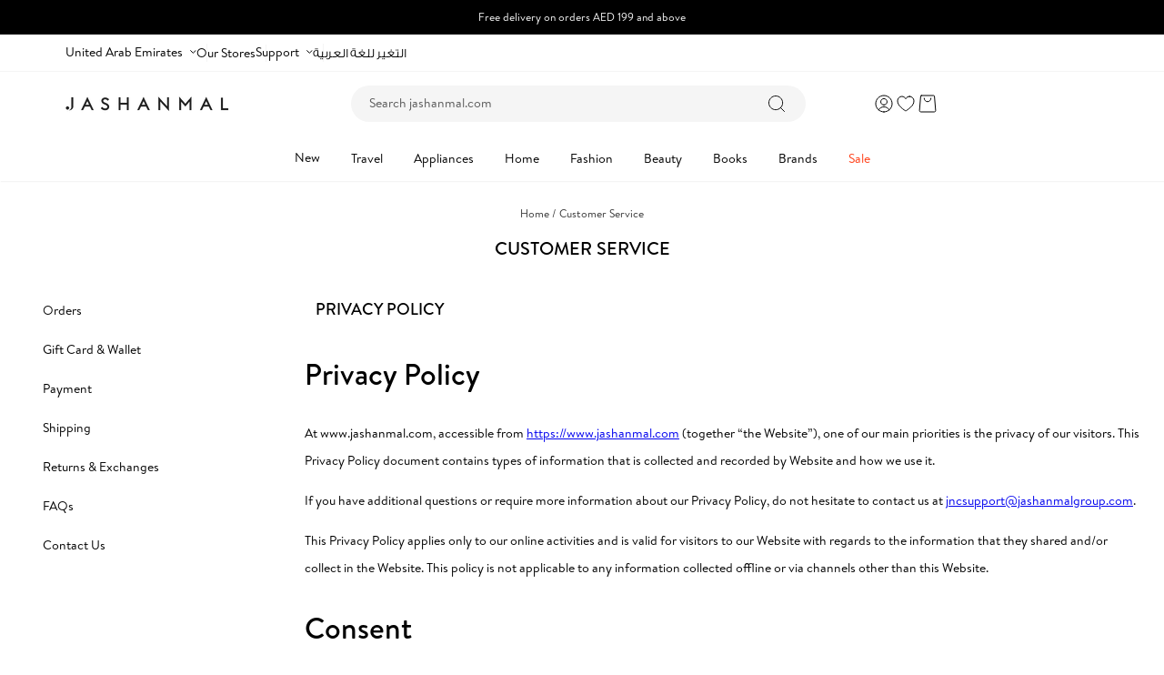

--- FILE ---
content_type: text/html; charset=utf-8
request_url: https://www.jashanmal.com/pages/privacy-policy
body_size: 195108
content:
<!doctype html>
<html class="js" lang="en">
  <head>
    <meta charset="utf-8">
    <meta http-equiv="X-UA-Compatible" content="IE=edge">
    <meta name="viewport" content="width=device-width,initial-scale=1">
    <meta name="theme-color" content="">
    <link rel="canonical" href="https://www.jashanmal.com/pages/privacy-policy"><link rel="icon" type="image/png" href="//www.jashanmal.com/cdn/shop/files/Jashanmal_Circle_Logo-01_e8a74609-2920-47aa-a422-dd142c5dc24a.png?crop=center&height=32&v=1764935952&width=32"><link rel="preconnect" href="https://fonts.shopifycdn.com" crossorigin><title>
      PRIVACY POLICY
 &ndash; Jashanmal</title>

    
      <meta name="description" content="Privacy Policy At www.jashanmal.com, accessible from https://www.jashanmal.com (together “the Website”), one of our main priorities is the privacy of our visitors. This Privacy Policy document contains types of information that is collected and recorded by Website and how we use it. If you have additional questions or ">
    

    

<meta property="og:site_name" content="Jashanmal">
<meta property="og:url" content="https://www.jashanmal.com/pages/privacy-policy">
<meta property="og:title" content="PRIVACY POLICY">
<meta property="og:type" content="website">
<meta property="og:description" content="Privacy Policy At www.jashanmal.com, accessible from https://www.jashanmal.com (together “the Website”), one of our main priorities is the privacy of our visitors. This Privacy Policy document contains types of information that is collected and recorded by Website and how we use it. If you have additional questions or "><meta property="og:image" content="http://www.jashanmal.com/cdn/shop/files/JNC_NewLogo_Gold.png?v=1588230022">
  <meta property="og:image:secure_url" content="https://www.jashanmal.com/cdn/shop/files/JNC_NewLogo_Gold.png?v=1588230022">
  <meta property="og:image:width" content="2248">
  <meta property="og:image:height" content="2166"><meta name="twitter:site" content="@https://x.com/JashanmalHQ"><meta name="twitter:card" content="summary_large_image">
<meta name="twitter:title" content="PRIVACY POLICY">
<meta name="twitter:description" content="Privacy Policy At www.jashanmal.com, accessible from https://www.jashanmal.com (together “the Website”), one of our main priorities is the privacy of our visitors. This Privacy Policy document contains types of information that is collected and recorded by Website and how we use it. If you have additional questions or ">


    <script src="//www.jashanmal.com/cdn/shop/t/497/assets/constants.js?v=132983761750457495441767781346" defer="defer"></script>
    <script src="//www.jashanmal.com/cdn/shop/t/497/assets/pubsub.js?v=25310214064522200911767781407" defer="defer"></script>
    <script src="//www.jashanmal.com/cdn/shop/t/497/assets/global.js?v=69845556737609738891768297740" defer="defer"></script>
    <script src="//www.jashanmal.com/cdn/shop/t/497/assets/collection.js?v=158432226449304930501767781326" defer="defer"></script>
    <script src="//www.jashanmal.com/cdn/shop/t/497/assets/details-disclosure.js?v=13653116266235556501767781349" defer="defer"></script>
    <script src="//www.jashanmal.com/cdn/shop/t/497/assets/details-modal.js?v=130511214617367272561767781349" defer="defer"></script>
    <script src="//www.jashanmal.com/cdn/shop/t/497/assets/search-form.js?v=133129549252120666541767781411" defer="defer"></script><script>window.performance && window.performance.mark && window.performance.mark('shopify.content_for_header.start');</script><meta id="shopify-digital-wallet" name="shopify-digital-wallet" content="/35380560012/digital_wallets/dialog">
<link rel="alternate" hreflang="x-default" href="https://www.jashanmal.com/pages/privacy-policy">
<link rel="alternate" hreflang="ar-AE" href="https://ar.jashanmal.com/pages/privacy-policy">
<link rel="alternate" hreflang="en-AE" href="https://www.jashanmal.com/pages/privacy-policy">
<script async="async" src="/checkouts/internal/preloads.js?locale=en-AE"></script>
<script id="shopify-features" type="application/json">{"accessToken":"b1c9d652fdc6d1e58e3173a622e654dc","betas":["rich-media-storefront-analytics"],"domain":"www.jashanmal.com","predictiveSearch":true,"shopId":35380560012,"locale":"en"}</script>
<script>var Shopify = Shopify || {};
Shopify.shop = "jashanmal-home.myshopify.com";
Shopify.locale = "en";
Shopify.currency = {"active":"AED","rate":"1.0"};
Shopify.country = "AE";
Shopify.theme = {"name":"Jashnanmal 2.0 X KLoc | Jan 8th","id":152513085597,"schema_name":"Dawn","schema_version":"15.4.0","theme_store_id":887,"role":"main"};
Shopify.theme.handle = "null";
Shopify.theme.style = {"id":null,"handle":null};
Shopify.cdnHost = "www.jashanmal.com/cdn";
Shopify.routes = Shopify.routes || {};
Shopify.routes.root = "/";</script>
<script type="module">!function(o){(o.Shopify=o.Shopify||{}).modules=!0}(window);</script>
<script>!function(o){function n(){var o=[];function n(){o.push(Array.prototype.slice.apply(arguments))}return n.q=o,n}var t=o.Shopify=o.Shopify||{};t.loadFeatures=n(),t.autoloadFeatures=n()}(window);</script>
<script id="shop-js-analytics" type="application/json">{"pageType":"page"}</script>
<script defer="defer" async type="module" src="//www.jashanmal.com/cdn/shopifycloud/shop-js/modules/v2/client.init-shop-cart-sync_BdyHc3Nr.en.esm.js"></script>
<script defer="defer" async type="module" src="//www.jashanmal.com/cdn/shopifycloud/shop-js/modules/v2/chunk.common_Daul8nwZ.esm.js"></script>
<script type="module">
  await import("//www.jashanmal.com/cdn/shopifycloud/shop-js/modules/v2/client.init-shop-cart-sync_BdyHc3Nr.en.esm.js");
await import("//www.jashanmal.com/cdn/shopifycloud/shop-js/modules/v2/chunk.common_Daul8nwZ.esm.js");

  window.Shopify.SignInWithShop?.initShopCartSync?.({"fedCMEnabled":true,"windoidEnabled":true});

</script>
<script>(function() {
  var isLoaded = false;
  function asyncLoad() {
    if (isLoaded) return;
    isLoaded = true;
    var urls = ["https:\/\/cdn1.stamped.io\/files\/widget.min.js?shop=jashanmal-home.myshopify.com","https:\/\/d23dclunsivw3h.cloudfront.net\/redirect-app.js?shop=jashanmal-home.myshopify.com","https:\/\/intg.snapchat.com\/shopify\/shopify-scevent-init.js?id=a59abfce-d1f1-403a-a525-c1cb27c0f8e4\u0026shop=jashanmal-home.myshopify.com","https:\/\/sp-seller.webkul.com\/js\/seller_profile_tag.js?shop=jashanmal-home.myshopify.com","https:\/\/cdn.hextom.com\/js\/eventpromotionbar.js?shop=jashanmal-home.myshopify.com","https:\/\/cdn.pushowl.com\/latest\/sdks\/pushowl-shopify.js?subdomain=jashanmal-home\u0026environment=production\u0026guid=b6cb0019-4413-468f-b7ea-2c03e55c2e4b\u0026shop=jashanmal-home.myshopify.com"];
    for (var i = 0; i < urls.length; i++) {
      var s = document.createElement('script');
      s.type = 'text/javascript';
      s.async = true;
      s.src = urls[i];
      var x = document.getElementsByTagName('script')[0];
      x.parentNode.insertBefore(s, x);
    }
  };
  if(window.attachEvent) {
    window.attachEvent('onload', asyncLoad);
  } else {
    window.addEventListener('load', asyncLoad, false);
  }
})();</script>
<script id="__st">var __st={"a":35380560012,"offset":14400,"reqid":"c15c841a-29f7-4ff5-87df-1aeb3f9f32f7-1768937167","pageurl":"www.jashanmal.com\/pages\/privacy-policy","s":"pages-54579953804","u":"8cc0a530a586","p":"page","rtyp":"page","rid":54579953804};</script>
<script>window.ShopifyPaypalV4VisibilityTracking = true;</script>
<script id="captcha-bootstrap">!function(){'use strict';const t='contact',e='account',n='new_comment',o=[[t,t],['blogs',n],['comments',n],[t,'customer']],c=[[e,'customer_login'],[e,'guest_login'],[e,'recover_customer_password'],[e,'create_customer']],r=t=>t.map((([t,e])=>`form[action*='/${t}']:not([data-nocaptcha='true']) input[name='form_type'][value='${e}']`)).join(','),a=t=>()=>t?[...document.querySelectorAll(t)].map((t=>t.form)):[];function s(){const t=[...o],e=r(t);return a(e)}const i='password',u='form_key',d=['recaptcha-v3-token','g-recaptcha-response','h-captcha-response',i],f=()=>{try{return window.sessionStorage}catch{return}},m='__shopify_v',_=t=>t.elements[u];function p(t,e,n=!1){try{const o=window.sessionStorage,c=JSON.parse(o.getItem(e)),{data:r}=function(t){const{data:e,action:n}=t;return t[m]||n?{data:e,action:n}:{data:t,action:n}}(c);for(const[e,n]of Object.entries(r))t.elements[e]&&(t.elements[e].value=n);n&&o.removeItem(e)}catch(o){console.error('form repopulation failed',{error:o})}}const l='form_type',E='cptcha';function T(t){t.dataset[E]=!0}const w=window,h=w.document,L='Shopify',v='ce_forms',y='captcha';let A=!1;((t,e)=>{const n=(g='f06e6c50-85a8-45c8-87d0-21a2b65856fe',I='https://cdn.shopify.com/shopifycloud/storefront-forms-hcaptcha/ce_storefront_forms_captcha_hcaptcha.v1.5.2.iife.js',D={infoText:'Protected by hCaptcha',privacyText:'Privacy',termsText:'Terms'},(t,e,n)=>{const o=w[L][v],c=o.bindForm;if(c)return c(t,g,e,D).then(n);var r;o.q.push([[t,g,e,D],n]),r=I,A||(h.body.append(Object.assign(h.createElement('script'),{id:'captcha-provider',async:!0,src:r})),A=!0)});var g,I,D;w[L]=w[L]||{},w[L][v]=w[L][v]||{},w[L][v].q=[],w[L][y]=w[L][y]||{},w[L][y].protect=function(t,e){n(t,void 0,e),T(t)},Object.freeze(w[L][y]),function(t,e,n,w,h,L){const[v,y,A,g]=function(t,e,n){const i=e?o:[],u=t?c:[],d=[...i,...u],f=r(d),m=r(i),_=r(d.filter((([t,e])=>n.includes(e))));return[a(f),a(m),a(_),s()]}(w,h,L),I=t=>{const e=t.target;return e instanceof HTMLFormElement?e:e&&e.form},D=t=>v().includes(t);t.addEventListener('submit',(t=>{const e=I(t);if(!e)return;const n=D(e)&&!e.dataset.hcaptchaBound&&!e.dataset.recaptchaBound,o=_(e),c=g().includes(e)&&(!o||!o.value);(n||c)&&t.preventDefault(),c&&!n&&(function(t){try{if(!f())return;!function(t){const e=f();if(!e)return;const n=_(t);if(!n)return;const o=n.value;o&&e.removeItem(o)}(t);const e=Array.from(Array(32),(()=>Math.random().toString(36)[2])).join('');!function(t,e){_(t)||t.append(Object.assign(document.createElement('input'),{type:'hidden',name:u})),t.elements[u].value=e}(t,e),function(t,e){const n=f();if(!n)return;const o=[...t.querySelectorAll(`input[type='${i}']`)].map((({name:t})=>t)),c=[...d,...o],r={};for(const[a,s]of new FormData(t).entries())c.includes(a)||(r[a]=s);n.setItem(e,JSON.stringify({[m]:1,action:t.action,data:r}))}(t,e)}catch(e){console.error('failed to persist form',e)}}(e),e.submit())}));const S=(t,e)=>{t&&!t.dataset[E]&&(n(t,e.some((e=>e===t))),T(t))};for(const o of['focusin','change'])t.addEventListener(o,(t=>{const e=I(t);D(e)&&S(e,y())}));const B=e.get('form_key'),M=e.get(l),P=B&&M;t.addEventListener('DOMContentLoaded',(()=>{const t=y();if(P)for(const e of t)e.elements[l].value===M&&p(e,B);[...new Set([...A(),...v().filter((t=>'true'===t.dataset.shopifyCaptcha))])].forEach((e=>S(e,t)))}))}(h,new URLSearchParams(w.location.search),n,t,e,['guest_login'])})(!0,!0)}();</script>
<script integrity="sha256-4kQ18oKyAcykRKYeNunJcIwy7WH5gtpwJnB7kiuLZ1E=" data-source-attribution="shopify.loadfeatures" defer="defer" src="//www.jashanmal.com/cdn/shopifycloud/storefront/assets/storefront/load_feature-a0a9edcb.js" crossorigin="anonymous"></script>
<script data-source-attribution="shopify.dynamic_checkout.dynamic.init">var Shopify=Shopify||{};Shopify.PaymentButton=Shopify.PaymentButton||{isStorefrontPortableWallets:!0,init:function(){window.Shopify.PaymentButton.init=function(){};var t=document.createElement("script");t.src="https://www.jashanmal.com/cdn/shopifycloud/portable-wallets/latest/portable-wallets.en.js",t.type="module",document.head.appendChild(t)}};
</script>
<script data-source-attribution="shopify.dynamic_checkout.buyer_consent">
  function portableWalletsHideBuyerConsent(e){var t=document.getElementById("shopify-buyer-consent"),n=document.getElementById("shopify-subscription-policy-button");t&&n&&(t.classList.add("hidden"),t.setAttribute("aria-hidden","true"),n.removeEventListener("click",e))}function portableWalletsShowBuyerConsent(e){var t=document.getElementById("shopify-buyer-consent"),n=document.getElementById("shopify-subscription-policy-button");t&&n&&(t.classList.remove("hidden"),t.removeAttribute("aria-hidden"),n.addEventListener("click",e))}window.Shopify?.PaymentButton&&(window.Shopify.PaymentButton.hideBuyerConsent=portableWalletsHideBuyerConsent,window.Shopify.PaymentButton.showBuyerConsent=portableWalletsShowBuyerConsent);
</script>
<script data-source-attribution="shopify.dynamic_checkout.cart.bootstrap">document.addEventListener("DOMContentLoaded",(function(){function t(){return document.querySelector("shopify-accelerated-checkout-cart, shopify-accelerated-checkout")}if(t())Shopify.PaymentButton.init();else{new MutationObserver((function(e,n){t()&&(Shopify.PaymentButton.init(),n.disconnect())})).observe(document.body,{childList:!0,subtree:!0})}}));
</script>
<link id="shopify-accelerated-checkout-styles" rel="stylesheet" media="screen" href="https://www.jashanmal.com/cdn/shopifycloud/portable-wallets/latest/accelerated-checkout-backwards-compat.css" crossorigin="anonymous">
<style id="shopify-accelerated-checkout-cart">
        #shopify-buyer-consent {
  margin-top: 1em;
  display: inline-block;
  width: 100%;
}

#shopify-buyer-consent.hidden {
  display: none;
}

#shopify-subscription-policy-button {
  background: none;
  border: none;
  padding: 0;
  text-decoration: underline;
  font-size: inherit;
  cursor: pointer;
}

#shopify-subscription-policy-button::before {
  box-shadow: none;
}

      </style>
<script id="sections-script" data-sections="header" defer="defer" src="//www.jashanmal.com/cdn/shop/t/497/compiled_assets/scripts.js?v=269060"></script>
<script>window.performance && window.performance.mark && window.performance.mark('shopify.content_for_header.end');</script>


    <style data-shopify>
      
      
        :root,
        .color-scheme-1 {
          --color-background: 255,255,255;
        
          --gradient-background: #ffffff;
        

        

        --color-foreground: 0,0,0;
        --color-background-contrast: 191,191,191;
        --color-shadow: 18,18,18;
        --color-button: 18,18,18;
        --color-button-text: 255,255,255;
        --color-secondary-button: 255,255,255;
        --color-secondary-button-text: 18,18,18;
        --color-link: 18,18,18;
        --color-badge-foreground: 0,0,0;
        --color-badge-background: 255,255,255;
        --color-badge-border: 0,0,0;
        --payment-terms-background-color: rgb(255 255 255);
      }
      
        
        .color-scheme-2 {
          --color-background: 0,0,0;
        
          --gradient-background: rgba(0,0,0,0);
        

        

        --color-foreground: 255,255,255;
        --color-background-contrast: 128,128,128;
        --color-shadow: 18,18,18;
        --color-button: 255,255,255;
        --color-button-text: 0,0,0;
        --color-secondary-button: 0,0,0;
        --color-secondary-button-text: 18,18,18;
        --color-link: 18,18,18;
        --color-badge-foreground: 255,255,255;
        --color-badge-background: 0,0,0;
        --color-badge-border: 255,255,255;
        --payment-terms-background-color: rgb(0 0 0);
      }
      
        
        .color-scheme-3 {
          --color-background: 0,0,0;
        
          --gradient-background: #000000;
        

        

        --color-foreground: 255,255,255;
        --color-background-contrast: 128,128,128;
        --color-shadow: 0,0,0;
        --color-button: 255,255,255;
        --color-button-text: 0,0,0;
        --color-secondary-button: 0,0,0;
        --color-secondary-button-text: 255,255,255;
        --color-link: 255,255,255;
        --color-badge-foreground: 255,255,255;
        --color-badge-background: 0,0,0;
        --color-badge-border: 255,255,255;
        --payment-terms-background-color: rgb(0 0 0);
      }
      
        
        .color-scheme-4 {
          --color-background: 18,18,18;
        
          --gradient-background: #121212;
        

        

        --color-foreground: 255,255,255;
        --color-background-contrast: 146,146,146;
        --color-shadow: 18,18,18;
        --color-button: 255,255,255;
        --color-button-text: 18,18,18;
        --color-secondary-button: 18,18,18;
        --color-secondary-button-text: 255,255,255;
        --color-link: 255,255,255;
        --color-badge-foreground: 255,255,255;
        --color-badge-background: 18,18,18;
        --color-badge-border: 255,255,255;
        --payment-terms-background-color: rgb(18 18 18);
      }
      
        
        .color-scheme-5 {
          --color-background: 51,79,180;
        
          --gradient-background: #334fb4;
        

        

        --color-foreground: 255,255,255;
        --color-background-contrast: 23,35,81;
        --color-shadow: 18,18,18;
        --color-button: 255,255,255;
        --color-button-text: 51,79,180;
        --color-secondary-button: 51,79,180;
        --color-secondary-button-text: 255,255,255;
        --color-link: 255,255,255;
        --color-badge-foreground: 255,255,255;
        --color-badge-background: 51,79,180;
        --color-badge-border: 255,255,255;
        --payment-terms-background-color: rgb(51 79 180);
      }
      

      body, .color-scheme-1, .color-scheme-2, .color-scheme-3, .color-scheme-4, .color-scheme-5 {
        color: rgba(var(--color-foreground));
        background-color: rgb(var(--color-background));
      }

      :root {
        --font-body-family: Assistant, sans-serif;
        --font-body-style: normal;
        --font-body-weight: 400;
        --font-body-weight-bold: 700;

        --font-heading-family: Assistant, sans-serif;
        --font-heading-style: normal;
        --font-heading-weight: 400;

        --font-body-scale: 1.0;
        --font-heading-scale: 1.0;

        --media-padding: px;
        --media-border-opacity: 0.05;
        --media-border-width: 1px;
        --media-radius: 0px;
        --media-shadow-opacity: 0.0;
        --media-shadow-horizontal-offset: 0px;
        --media-shadow-vertical-offset: 4px;
        --media-shadow-blur-radius: 5px;
        --media-shadow-visible: 0;

        --page-width: 160rem;
        --page-width-margin: 0rem;

        --product-card-image-padding: 0.0rem;
        --product-card-corner-radius: 0.0rem;
        --product-card-text-alignment: left;
        --product-card-border-width: 0.0rem;
        --product-card-border-opacity: 0.1;
        --product-card-shadow-opacity: 0.0;
        --product-card-shadow-visible: 0;
        --product-card-shadow-horizontal-offset: 0.0rem;
        --product-card-shadow-vertical-offset: 0.4rem;
        --product-card-shadow-blur-radius: 0.5rem;

        --collection-card-image-padding: 0.0rem;
        --collection-card-corner-radius: 0.0rem;
        --collection-card-text-alignment: left;
        --collection-card-border-width: 0.0rem;
        --collection-card-border-opacity: 0.1;
        --collection-card-shadow-opacity: 0.0;
        --collection-card-shadow-visible: 0;
        --collection-card-shadow-horizontal-offset: 0.0rem;
        --collection-card-shadow-vertical-offset: 0.4rem;
        --collection-card-shadow-blur-radius: 0.5rem;

        --blog-card-image-padding: 0.0rem;
        --blog-card-corner-radius: 0.0rem;
        --blog-card-text-alignment: left;
        --blog-card-border-width: 0.0rem;
        --blog-card-border-opacity: 0.1;
        --blog-card-shadow-opacity: 0.0;
        --blog-card-shadow-visible: 0;
        --blog-card-shadow-horizontal-offset: 0.0rem;
        --blog-card-shadow-vertical-offset: 0.4rem;
        --blog-card-shadow-blur-radius: 0.5rem;

        --badge-corner-radius: 4.0rem;

        --popup-border-width: 1px;
        --popup-border-opacity: 0.1;
        --popup-corner-radius: 0px;
        --popup-shadow-opacity: 0.05;
        --popup-shadow-horizontal-offset: 0px;
        --popup-shadow-vertical-offset: 4px;
        --popup-shadow-blur-radius: 5px;

        --drawer-border-width: 1px;
        --drawer-border-opacity: 0.1;
        --drawer-shadow-opacity: 0.0;
        --drawer-shadow-horizontal-offset: 0px;
        --drawer-shadow-vertical-offset: 4px;
        --drawer-shadow-blur-radius: 5px;

        --spacing-sections-desktop: 0px;
        --spacing-sections-mobile: 0px;

        --grid-desktop-vertical-spacing: 8px;
        --grid-desktop-horizontal-spacing: 8px;
        --grid-mobile-vertical-spacing: 4px;
        --grid-mobile-horizontal-spacing: 4px;

        --text-boxes-border-opacity: 0.1;
        --text-boxes-border-width: 0px;
        --text-boxes-radius: 0px;
        --text-boxes-shadow-opacity: 0.0;
        --text-boxes-shadow-visible: 0;
        --text-boxes-shadow-horizontal-offset: 0px;
        --text-boxes-shadow-vertical-offset: 4px;
        --text-boxes-shadow-blur-radius: 5px;

        --buttons-radius: 0px;
        --buttons-radius-outset: 0px;
        --buttons-border-width: 1px;
        --buttons-border-opacity: 1.0;
        --buttons-shadow-opacity: 0.0;
        --buttons-shadow-visible: 0;
        --buttons-shadow-horizontal-offset: 0px;
        --buttons-shadow-vertical-offset: 4px;
        --buttons-shadow-blur-radius: 5px;
        --buttons-border-offset: 0px;

        --inputs-radius: 0px;
        --inputs-border-width: 1px;
        --inputs-border-opacity: 0.55;
        --inputs-shadow-opacity: 0.0;
        --inputs-shadow-horizontal-offset: 0px;
        --inputs-margin-offset: 0px;
        --inputs-shadow-vertical-offset: 4px;
        --inputs-shadow-blur-radius: 5px;
        --inputs-radius-outset: 0px;

        --variant-pills-radius: 40px;
        --variant-pills-border-width: 1px;
        --variant-pills-border-opacity: 0.55;
        --variant-pills-shadow-opacity: 0.0;
        --variant-pills-shadow-horizontal-offset: 0px;
        --variant-pills-shadow-vertical-offset: 4px;
        --variant-pills-shadow-blur-radius: 5px;
      }

      *,
      *::before,
      *::after {
        box-sizing: inherit;
      }

      html {
        box-sizing: border-box;
        font-size: calc(var(--font-body-scale) * 62.5%);
        height: 100%;
      }

      body {
        display: grid;
        grid-template-rows: auto auto 1fr auto;
        grid-template-columns: 100%;
        min-height: 100%;
        margin: 0;
        font-size: 1.5rem;
        letter-spacing: 0.06rem;
        line-height: calc(1 + 0.8 / var(--font-body-scale));
        font-family: var(--font-body-family);
        font-style: var(--font-body-style);
        font-weight: var(--font-body-weight);
      }

      @media screen and (min-width: 750px) {
        body {
          font-size: 1.6rem;
        }
      }
    </style>

    <link href="//www.jashanmal.com/cdn/shop/t/497/assets/base.css?v=24062107650040481671767781318" rel="stylesheet" type="text/css" media="all" />
    <link href="//www.jashanmal.com/cdn/shop/t/497/assets/custom.css?v=107695436484573910621768378724" rel="stylesheet" type="text/css" media="all" />
    <link href="//www.jashanmal.com/cdn/shop/t/497/assets/cartpage.css?v=172707306535234212711767781321" rel="stylesheet" type="text/css" media="all" />
  
    <link rel="stylesheet" href="//www.jashanmal.com/cdn/shop/t/497/assets/component-cart-items.css?v=135334131104411935241767781328" media="print" onload="this.media='all'"><link href="//www.jashanmal.com/cdn/shop/t/497/assets/component-cart-drawer.css?v=29077555368784051081767781328" rel="stylesheet" type="text/css" media="all" />
      <link href="//www.jashanmal.com/cdn/shop/t/497/assets/component-cart.css?v=61915443023912328051767781331" rel="stylesheet" type="text/css" media="all" />
      <link href="//www.jashanmal.com/cdn/shop/t/497/assets/component-totals.css?v=15906652033866631521767781346" rel="stylesheet" type="text/css" media="all" />
      <link href="//www.jashanmal.com/cdn/shop/t/497/assets/component-price.css?v=93242417917028467901767781340" rel="stylesheet" type="text/css" media="all" />
      <link href="//www.jashanmal.com/cdn/shop/t/497/assets/component-discounts.css?v=47410276182701949031767781333" rel="stylesheet" type="text/css" media="all" />

      <link rel="preload" as="font" href="//www.jashanmal.com/cdn/fonts/assistant/assistant_n4.9120912a469cad1cc292572851508ca49d12e768.woff2" type="font/woff2" crossorigin>
      

      <link rel="preload" as="font" href="//www.jashanmal.com/cdn/fonts/assistant/assistant_n4.9120912a469cad1cc292572851508ca49d12e768.woff2" type="font/woff2" crossorigin>
      
<link href="//www.jashanmal.com/cdn/shop/t/497/assets/component-localization-form.css?v=170315343355214948141767781336" rel="stylesheet" type="text/css" media="all" />
      <script src="//www.jashanmal.com/cdn/shop/t/497/assets/localization-form.js?v=144176611646395275351767781398" defer="defer"></script><link
        rel="stylesheet"
        href="//www.jashanmal.com/cdn/shop/t/497/assets/component-predictive-search.css?v=16824489370441862171767781340"
        media="print"
        onload="this.media='all'"
      ><script>
      if (Shopify.designMode) {
        document.documentElement.classList.add('shopify-design-mode');
      }
    </script>
  
    <link href="//www.jashanmal.com/cdn/shop/t/497/assets/flickity.css?v=69679296816766046021767781353" rel="stylesheet" type="text/css" media="all" />
    <script src="//www.jashanmal.com/cdn/shop/t/497/assets/flickity.pkgd.js?v=92332526978071574731767781353" defer="defer"></script>

    <script type="text/javascript">
      window._mfq = window._mfq || [];
      (function() {
        var mf = document.createElement("script");
        mf.type = "text/javascript"; mf.defer = true;
        mf.src = "//cdn.mouseflow.com/projects/6bbb267d-06fd-4c37-929b-1d06b0248578.js";
        document.getElementsByTagName("head")[0].appendChild(mf);
      })();
    </script>

  <!-- BEGIN app block: shopify://apps/oxi-social-login/blocks/social-login-embed/24ad60bc-8f09-42fa-807e-e5eda0fdae17 -->


<script>
    
        var vt = '1766578913';
    
        var oxi_data_scheme = 'light';
        if (document.querySelector('html').hasAttribute('data-scheme')) {
            oxi_data_scheme = document.querySelector('html').getAttribute('data-scheme');
        }
    function wfete(selector) {
    return new Promise(resolve => {
    if (document.querySelector(selector)) {
      return resolve(document.querySelector(selector));
    }

    const observer = new MutationObserver(() => {
      if (document.querySelector(selector)) {
        resolve(document.querySelector(selector));
        observer.disconnect();
      }
    });

    observer.observe(document.body, {
      subtree: true,
      childList: true,
    });
    });
  }
  async function oxi_init() {
    const data = await getOConfig();
  }
  function getOConfig() {
    var script = document.createElement('script');
    script.src = '//social-login.oxiapps.com/init.json?shop=jashanmal-home.myshopify.com&vt='+vt+'&callback=jQuery111004090950169811405_1543664809199';
    script.setAttribute('rel','nofollow');
    document.head.appendChild(script);
  }
  function jQuery111004090950169811405_1543664809199(p) {
        var shop_locale = "";
        if (typeof Shopify !== 'undefined' && typeof Shopify.locale !== 'undefined') {
            shop_locale = "&locale="+Shopify.locale;
    }
    if (p.m == "1") {
      if (typeof oxi_initialized === 'undefined') {
        var oxi_initialized = true;
        //vt = parseInt(p.v);
        vt = parseInt(vt);

                var elem = document.createElement("link");
                elem.setAttribute("type", "text/css");
                elem.setAttribute("rel", "stylesheet");
                elem.setAttribute("href", "https://cdn.shopify.com/extensions/019a9bbf-e6d9-7768-bf83-c108720b519c/embedded-social-login-54/assets/remodal.css");
                document.getElementsByTagName("head")[0].appendChild(elem);


        var newScript = document.createElement('script');
        newScript.type = 'text/javascript';
        newScript.src = 'https://cdn.shopify.com/extensions/019a9bbf-e6d9-7768-bf83-c108720b519c/embedded-social-login-54/assets/osl.min.js';
        document.getElementsByTagName('head')[0].appendChild(newScript);
      }
    } else {
      const intervalID = setInterval(() => {
        if (document.querySelector('body')) {
            clearInterval(intervalID);

            opa = ['form[action*="account/login"]', 'form[action$="account"]'];
            opa.forEach(e => {
                wfete(e).then(element => {
                    if (typeof oxi_initialized === 'undefined') {
                        var oxi_initialized = true;
                        console.log("Oxi Social Login Initialized");
                        if (p.i == 'y') {
                            var list = document.querySelectorAll(e);
                            var oxi_list_length = 0;
                            if (list.length > 0) {
                                //oxi_list_length = 3;
                                oxi_list_length = list.length;
                            }
                            for(var osli1 = 0; osli1 < oxi_list_length; osli1++) {
                                if (list[osli1].querySelector('[value="guest_login"]')) {
                                } else {
                                if ( list[osli1].querySelectorAll('.oxi-social-login').length <= 0 && list[osli1].querySelectorAll('.oxi_social_wrapper').length <= 0 ) {
                                    var osl_checkout_url = '';
                                    if (list[osli1].querySelector('[name="checkout_url"]') !== null) {
                                        osl_checkout_url = '&osl_checkout_url='+list[osli1].querySelector('[name="checkout_url"]').value;
                                    }
                                    osl_checkout_url = osl_checkout_url.replace(/<[^>]*>/g, '').trim();
                                    list[osli1].insertAdjacentHTML(p.p, '<div class="oxi_social_wrapper" style="'+p.c+'"><iframe id="social_login_frame" class="social_login_frame" title="Social Login" src="https://social-login.oxiapps.com/widget?site='+p.s+'&vt='+vt+shop_locale+osl_checkout_url+'&scheme='+oxi_data_scheme+'" style="width:100%;max-width:100%;padding-top:0px;margin-bottom:5px;border:0px;height:'+p.h+'px;" scrolling=no></iframe></div>');
                                }
                                }
                            }
                        }
                    }
                });
            });

            wfete('#oxi-social-login').then(element => {
                document.getElementById('oxi-social-login').innerHTML="<iframe id='social_login_frame' class='social_login_frame' title='Social Login' src='https://social-login.oxiapps.com/widget?site="+p.s+"&vt="+vt+shop_locale+"&scheme="+oxi_data_scheme+"' style='width:100%;max-width:100%;padding-top:0px;margin-bottom:5px;border:0px;height:"+p.h+"px;' scrolling=no></iframe>";
            });
            wfete('.oxi-social-login').then(element => {
                var oxi_elms = document.querySelectorAll(".oxi-social-login");
                oxi_elms.forEach((oxi_elm) => {
                            oxi_elm.innerHTML="<iframe id='social_login_frame' class='social_login_frame' title='Social Login' src='https://social-login.oxiapps.com/widget?site="+p.s+"&vt="+vt+shop_locale+"&scheme="+oxi_data_scheme+"' style='width:100%;max-width:100%;padding-top:0px;margin-bottom:5px;border:0px;height:"+p.h+"px;' scrolling=no></iframe>";
                });
            });
        }
      }, 100);
    }

    var o_resized = false;
    var oxi_response = function(event) {
      if (event.origin+'/'=="https://social-login.oxiapps.com/") {
                if (event.data.action == "loaded") {
                    event.source.postMessage({
                        action:'getParentUrl',parentUrl: window.location.href+''
                    },"*");
                }

        var message = event.data+'';
        var key = message.split(':')[0];
        var value = message.split(':')[1];
        if (key=="height") {
          var oxi_iframe = document.getElementById('social_login_frame');
          if (oxi_iframe && !o_resized) {
            o_resized = true;
            oxi_iframe.style.height = value + "px";
          }
        }
      }
    };
    if (window.addEventListener) {
      window.addEventListener('message', oxi_response, false);
    } else {
      window.attachEvent("onmessage", oxi_response);
    }
  }
  oxi_init();
</script>


<!-- END app block --><link href="https://monorail-edge.shopifysvc.com" rel="dns-prefetch">
<script>(function(){if ("sendBeacon" in navigator && "performance" in window) {try {var session_token_from_headers = performance.getEntriesByType('navigation')[0].serverTiming.find(x => x.name == '_s').description;} catch {var session_token_from_headers = undefined;}var session_cookie_matches = document.cookie.match(/_shopify_s=([^;]*)/);var session_token_from_cookie = session_cookie_matches && session_cookie_matches.length === 2 ? session_cookie_matches[1] : "";var session_token = session_token_from_headers || session_token_from_cookie || "";function handle_abandonment_event(e) {var entries = performance.getEntries().filter(function(entry) {return /monorail-edge.shopifysvc.com/.test(entry.name);});if (!window.abandonment_tracked && entries.length === 0) {window.abandonment_tracked = true;var currentMs = Date.now();var navigation_start = performance.timing.navigationStart;var payload = {shop_id: 35380560012,url: window.location.href,navigation_start,duration: currentMs - navigation_start,session_token,page_type: "page"};window.navigator.sendBeacon("https://monorail-edge.shopifysvc.com/v1/produce", JSON.stringify({schema_id: "online_store_buyer_site_abandonment/1.1",payload: payload,metadata: {event_created_at_ms: currentMs,event_sent_at_ms: currentMs}}));}}window.addEventListener('pagehide', handle_abandonment_event);}}());</script>
<script id="web-pixels-manager-setup">(function e(e,d,r,n,o){if(void 0===o&&(o={}),!Boolean(null===(a=null===(i=window.Shopify)||void 0===i?void 0:i.analytics)||void 0===a?void 0:a.replayQueue)){var i,a;window.Shopify=window.Shopify||{};var t=window.Shopify;t.analytics=t.analytics||{};var s=t.analytics;s.replayQueue=[],s.publish=function(e,d,r){return s.replayQueue.push([e,d,r]),!0};try{self.performance.mark("wpm:start")}catch(e){}var l=function(){var e={modern:/Edge?\/(1{2}[4-9]|1[2-9]\d|[2-9]\d{2}|\d{4,})\.\d+(\.\d+|)|Firefox\/(1{2}[4-9]|1[2-9]\d|[2-9]\d{2}|\d{4,})\.\d+(\.\d+|)|Chrom(ium|e)\/(9{2}|\d{3,})\.\d+(\.\d+|)|(Maci|X1{2}).+ Version\/(15\.\d+|(1[6-9]|[2-9]\d|\d{3,})\.\d+)([,.]\d+|)( \(\w+\)|)( Mobile\/\w+|) Safari\/|Chrome.+OPR\/(9{2}|\d{3,})\.\d+\.\d+|(CPU[ +]OS|iPhone[ +]OS|CPU[ +]iPhone|CPU IPhone OS|CPU iPad OS)[ +]+(15[._]\d+|(1[6-9]|[2-9]\d|\d{3,})[._]\d+)([._]\d+|)|Android:?[ /-](13[3-9]|1[4-9]\d|[2-9]\d{2}|\d{4,})(\.\d+|)(\.\d+|)|Android.+Firefox\/(13[5-9]|1[4-9]\d|[2-9]\d{2}|\d{4,})\.\d+(\.\d+|)|Android.+Chrom(ium|e)\/(13[3-9]|1[4-9]\d|[2-9]\d{2}|\d{4,})\.\d+(\.\d+|)|SamsungBrowser\/([2-9]\d|\d{3,})\.\d+/,legacy:/Edge?\/(1[6-9]|[2-9]\d|\d{3,})\.\d+(\.\d+|)|Firefox\/(5[4-9]|[6-9]\d|\d{3,})\.\d+(\.\d+|)|Chrom(ium|e)\/(5[1-9]|[6-9]\d|\d{3,})\.\d+(\.\d+|)([\d.]+$|.*Safari\/(?![\d.]+ Edge\/[\d.]+$))|(Maci|X1{2}).+ Version\/(10\.\d+|(1[1-9]|[2-9]\d|\d{3,})\.\d+)([,.]\d+|)( \(\w+\)|)( Mobile\/\w+|) Safari\/|Chrome.+OPR\/(3[89]|[4-9]\d|\d{3,})\.\d+\.\d+|(CPU[ +]OS|iPhone[ +]OS|CPU[ +]iPhone|CPU IPhone OS|CPU iPad OS)[ +]+(10[._]\d+|(1[1-9]|[2-9]\d|\d{3,})[._]\d+)([._]\d+|)|Android:?[ /-](13[3-9]|1[4-9]\d|[2-9]\d{2}|\d{4,})(\.\d+|)(\.\d+|)|Mobile Safari.+OPR\/([89]\d|\d{3,})\.\d+\.\d+|Android.+Firefox\/(13[5-9]|1[4-9]\d|[2-9]\d{2}|\d{4,})\.\d+(\.\d+|)|Android.+Chrom(ium|e)\/(13[3-9]|1[4-9]\d|[2-9]\d{2}|\d{4,})\.\d+(\.\d+|)|Android.+(UC? ?Browser|UCWEB|U3)[ /]?(15\.([5-9]|\d{2,})|(1[6-9]|[2-9]\d|\d{3,})\.\d+)\.\d+|SamsungBrowser\/(5\.\d+|([6-9]|\d{2,})\.\d+)|Android.+MQ{2}Browser\/(14(\.(9|\d{2,})|)|(1[5-9]|[2-9]\d|\d{3,})(\.\d+|))(\.\d+|)|K[Aa][Ii]OS\/(3\.\d+|([4-9]|\d{2,})\.\d+)(\.\d+|)/},d=e.modern,r=e.legacy,n=navigator.userAgent;return n.match(d)?"modern":n.match(r)?"legacy":"unknown"}(),u="modern"===l?"modern":"legacy",c=(null!=n?n:{modern:"",legacy:""})[u],f=function(e){return[e.baseUrl,"/wpm","/b",e.hashVersion,"modern"===e.buildTarget?"m":"l",".js"].join("")}({baseUrl:d,hashVersion:r,buildTarget:u}),m=function(e){var d=e.version,r=e.bundleTarget,n=e.surface,o=e.pageUrl,i=e.monorailEndpoint;return{emit:function(e){var a=e.status,t=e.errorMsg,s=(new Date).getTime(),l=JSON.stringify({metadata:{event_sent_at_ms:s},events:[{schema_id:"web_pixels_manager_load/3.1",payload:{version:d,bundle_target:r,page_url:o,status:a,surface:n,error_msg:t},metadata:{event_created_at_ms:s}}]});if(!i)return console&&console.warn&&console.warn("[Web Pixels Manager] No Monorail endpoint provided, skipping logging."),!1;try{return self.navigator.sendBeacon.bind(self.navigator)(i,l)}catch(e){}var u=new XMLHttpRequest;try{return u.open("POST",i,!0),u.setRequestHeader("Content-Type","text/plain"),u.send(l),!0}catch(e){return console&&console.warn&&console.warn("[Web Pixels Manager] Got an unhandled error while logging to Monorail."),!1}}}}({version:r,bundleTarget:l,surface:e.surface,pageUrl:self.location.href,monorailEndpoint:e.monorailEndpoint});try{o.browserTarget=l,function(e){var d=e.src,r=e.async,n=void 0===r||r,o=e.onload,i=e.onerror,a=e.sri,t=e.scriptDataAttributes,s=void 0===t?{}:t,l=document.createElement("script"),u=document.querySelector("head"),c=document.querySelector("body");if(l.async=n,l.src=d,a&&(l.integrity=a,l.crossOrigin="anonymous"),s)for(var f in s)if(Object.prototype.hasOwnProperty.call(s,f))try{l.dataset[f]=s[f]}catch(e){}if(o&&l.addEventListener("load",o),i&&l.addEventListener("error",i),u)u.appendChild(l);else{if(!c)throw new Error("Did not find a head or body element to append the script");c.appendChild(l)}}({src:f,async:!0,onload:function(){if(!function(){var e,d;return Boolean(null===(d=null===(e=window.Shopify)||void 0===e?void 0:e.analytics)||void 0===d?void 0:d.initialized)}()){var d=window.webPixelsManager.init(e)||void 0;if(d){var r=window.Shopify.analytics;r.replayQueue.forEach((function(e){var r=e[0],n=e[1],o=e[2];d.publishCustomEvent(r,n,o)})),r.replayQueue=[],r.publish=d.publishCustomEvent,r.visitor=d.visitor,r.initialized=!0}}},onerror:function(){return m.emit({status:"failed",errorMsg:"".concat(f," has failed to load")})},sri:function(e){var d=/^sha384-[A-Za-z0-9+/=]+$/;return"string"==typeof e&&d.test(e)}(c)?c:"",scriptDataAttributes:o}),m.emit({status:"loading"})}catch(e){m.emit({status:"failed",errorMsg:(null==e?void 0:e.message)||"Unknown error"})}}})({shopId: 35380560012,storefrontBaseUrl: "https://www.jashanmal.com",extensionsBaseUrl: "https://extensions.shopifycdn.com/cdn/shopifycloud/web-pixels-manager",monorailEndpoint: "https://monorail-edge.shopifysvc.com/unstable/produce_batch",surface: "storefront-renderer",enabledBetaFlags: ["2dca8a86"],webPixelsConfigList: [{"id":"1406271645","configuration":"{\"account_ID\":\"198411\",\"google_analytics_tracking_tag\":\"1\",\"measurement_id\":\"2\",\"api_secret\":\"3\",\"shop_settings\":\"{\\\"custom_pixel_script\\\":\\\"https:\\\\\\\/\\\\\\\/storage.googleapis.com\\\\\\\/gsf-scripts\\\\\\\/custom-pixels\\\\\\\/jashanmal-home.js\\\"}\"}","eventPayloadVersion":"v1","runtimeContext":"LAX","scriptVersion":"c6b888297782ed4a1cba19cda43d6625","type":"APP","apiClientId":1558137,"privacyPurposes":[],"dataSharingAdjustments":{"protectedCustomerApprovalScopes":["read_customer_address","read_customer_email","read_customer_name","read_customer_personal_data","read_customer_phone"]}},{"id":"1135739037","configuration":"{\"accountID\":\"facebook-web-pixel-live\",\"omegaFacebookData\":\"{\\\"listPixel\\\":[{\\\"id\\\":9572,\\\"pixel_id\\\":\\\"274568120973009\\\",\\\"shop\\\":\\\"jashanmal-home.myshopify.com\\\",\\\"goal\\\":\\\"increase_sales\\\",\\\"title\\\":\\\"Hoover Ramadan Products \u0026 Platinum Smart Wash Washer Product\\\",\\\"status\\\":1,\\\"isMaster\\\":0,\\\"is_conversion_api\\\":0,\\\"test_event_code\\\":\\\"\\\",\\\"status_synced\\\":0,\\\"first_capi_enabled_at\\\":null,\\\"created_at\\\":null,\\\"updated_at\\\":null,\\\"market_id\\\":null},{\\\"id\\\":9793,\\\"pixel_id\\\":\\\"303660468247435\\\",\\\"shop\\\":\\\"jashanmal-home.myshopify.com\\\",\\\"goal\\\":\\\"increase_sales\\\",\\\"title\\\":\\\"Kenwood Collection Page and Products\\\",\\\"status\\\":1,\\\"isMaster\\\":0,\\\"is_conversion_api\\\":0,\\\"test_event_code\\\":\\\"\\\",\\\"status_synced\\\":0,\\\"first_capi_enabled_at\\\":null,\\\"created_at\\\":null,\\\"updated_at\\\":null,\\\"market_id\\\":null},{\\\"id\\\":12001,\\\"pixel_id\\\":\\\"2818703928445697\\\",\\\"shop\\\":\\\"jashanmal-home.myshopify.com\\\",\\\"goal\\\":\\\"increase_sales\\\",\\\"title\\\":\\\"Ariete Collection Page\\\",\\\"status\\\":1,\\\"isMaster\\\":0,\\\"is_conversion_api\\\":0,\\\"test_event_code\\\":\\\"\\\",\\\"status_synced\\\":0,\\\"first_capi_enabled_at\\\":null,\\\"created_at\\\":null,\\\"updated_at\\\":null,\\\"market_id\\\":null},{\\\"id\\\":12695,\\\"pixel_id\\\":\\\"503839987289122\\\",\\\"shop\\\":\\\"jashanmal-home.myshopify.com\\\",\\\"goal\\\":\\\"increase_sales\\\",\\\"title\\\":\\\"Dolce Gusto Collection Page\\\",\\\"status\\\":1,\\\"isMaster\\\":0,\\\"is_conversion_api\\\":0,\\\"test_event_code\\\":\\\"\\\",\\\"status_synced\\\":0,\\\"first_capi_enabled_at\\\":null,\\\"created_at\\\":null,\\\"updated_at\\\":null,\\\"market_id\\\":null},{\\\"id\\\":44650,\\\"pixel_id\\\":\\\"313452090687043\\\",\\\"shop\\\":\\\"jashanmal-home.myshopify.com\\\",\\\"goal\\\":\\\"increase_sales\\\",\\\"title\\\":\\\"Delonghi DSF campaign\\\",\\\"status\\\":1,\\\"isMaster\\\":0,\\\"is_conversion_api\\\":0,\\\"test_event_code\\\":\\\"\\\",\\\"status_synced\\\":0,\\\"first_capi_enabled_at\\\":null,\\\"created_at\\\":null,\\\"updated_at\\\":null,\\\"market_id\\\":null}]}\"}","eventPayloadVersion":"v1","runtimeContext":"STRICT","scriptVersion":"12ee65292fb34f1f8a6970098903aa35","type":"APP","apiClientId":3325251,"privacyPurposes":["ANALYTICS","MARKETING","SALE_OF_DATA"],"dataSharingAdjustments":{"protectedCustomerApprovalScopes":["read_customer_address","read_customer_email","read_customer_name","read_customer_personal_data","read_customer_phone"]}},{"id":"568918173","configuration":"{\"config\":\"{\\\"google_tag_ids\\\":[\\\"G-D0F7CCSB7P\\\",\\\"GTM-PXWXQVQ\\\"],\\\"gtag_events\\\":[{\\\"type\\\":\\\"search\\\",\\\"action_label\\\":\\\"G-D0F7CCSB7P\\\"},{\\\"type\\\":\\\"begin_checkout\\\",\\\"action_label\\\":\\\"G-D0F7CCSB7P\\\"},{\\\"type\\\":\\\"view_item\\\",\\\"action_label\\\":\\\"G-D0F7CCSB7P\\\"},{\\\"type\\\":\\\"purchase\\\",\\\"action_label\\\":\\\"G-D0F7CCSB7P\\\"},{\\\"type\\\":\\\"page_view\\\",\\\"action_label\\\":\\\"G-D0F7CCSB7P\\\"},{\\\"type\\\":\\\"add_payment_info\\\",\\\"action_label\\\":\\\"G-D0F7CCSB7P\\\"},{\\\"type\\\":\\\"add_to_cart\\\",\\\"action_label\\\":\\\"G-D0F7CCSB7P\\\"}],\\\"enable_monitoring_mode\\\":false}\"}","eventPayloadVersion":"v1","runtimeContext":"OPEN","scriptVersion":"b2a88bafab3e21179ed38636efcd8a93","type":"APP","apiClientId":1780363,"privacyPurposes":[],"dataSharingAdjustments":{"protectedCustomerApprovalScopes":["read_customer_address","read_customer_email","read_customer_name","read_customer_personal_data","read_customer_phone"]}},{"id":"494796957","configuration":"{\"pixelCode\":\"C5NB0T3UIV22GRV17VGG\"}","eventPayloadVersion":"v1","runtimeContext":"STRICT","scriptVersion":"22e92c2ad45662f435e4801458fb78cc","type":"APP","apiClientId":4383523,"privacyPurposes":["ANALYTICS","MARKETING","SALE_OF_DATA"],"dataSharingAdjustments":{"protectedCustomerApprovalScopes":["read_customer_address","read_customer_email","read_customer_name","read_customer_personal_data","read_customer_phone"]}},{"id":"334004381","configuration":"{\"subdomain\": \"jashanmal-home\"}","eventPayloadVersion":"v1","runtimeContext":"STRICT","scriptVersion":"69e1bed23f1568abe06fb9d113379033","type":"APP","apiClientId":1615517,"privacyPurposes":["ANALYTICS","MARKETING","SALE_OF_DATA"],"dataSharingAdjustments":{"protectedCustomerApprovalScopes":["read_customer_address","read_customer_email","read_customer_name","read_customer_personal_data","read_customer_phone"]}},{"id":"226951325","configuration":"{\"pixel_id\":\"358599688225719\",\"pixel_type\":\"facebook_pixel\",\"metaapp_system_user_token\":\"-\"}","eventPayloadVersion":"v1","runtimeContext":"OPEN","scriptVersion":"ca16bc87fe92b6042fbaa3acc2fbdaa6","type":"APP","apiClientId":2329312,"privacyPurposes":["ANALYTICS","MARKETING","SALE_OF_DATA"],"dataSharingAdjustments":{"protectedCustomerApprovalScopes":["read_customer_address","read_customer_email","read_customer_name","read_customer_personal_data","read_customer_phone"]}},{"id":"9011357","configuration":"{\"pixelId\":\"a59abfce-d1f1-403a-a525-c1cb27c0f8e4\"}","eventPayloadVersion":"v1","runtimeContext":"STRICT","scriptVersion":"c119f01612c13b62ab52809eb08154bb","type":"APP","apiClientId":2556259,"privacyPurposes":["ANALYTICS","MARKETING","SALE_OF_DATA"],"dataSharingAdjustments":{"protectedCustomerApprovalScopes":["read_customer_address","read_customer_email","read_customer_name","read_customer_personal_data","read_customer_phone"]}},{"id":"5832861","eventPayloadVersion":"1","runtimeContext":"LAX","scriptVersion":"4","type":"CUSTOM","privacyPurposes":["ANALYTICS","MARKETING","SALE_OF_DATA"],"name":"Google Tag Manager"},{"id":"5865629","eventPayloadVersion":"1","runtimeContext":"LAX","scriptVersion":"6","type":"CUSTOM","privacyPurposes":[],"name":"Google Ads - Jashanmal"},{"id":"37486749","eventPayloadVersion":"1","runtimeContext":"LAX","scriptVersion":"1","type":"CUSTOM","privacyPurposes":[],"name":"ADMITAD"},{"id":"37519517","eventPayloadVersion":"1","runtimeContext":"LAX","scriptVersion":"3","type":"CUSTOM","privacyPurposes":[],"name":"Jashanaml Inhouse Ads"},{"id":"37552285","eventPayloadVersion":"1","runtimeContext":"LAX","scriptVersion":"3","type":"CUSTOM","privacyPurposes":[],"name":"Jashanmal Remarketing "},{"id":"37585053","eventPayloadVersion":"1","runtimeContext":"LAX","scriptVersion":"4","type":"CUSTOM","privacyPurposes":["ANALYTICS","MARKETING","SALE_OF_DATA"],"name":"Snap Pixel 1"},{"id":"37716125","eventPayloadVersion":"1","runtimeContext":"LAX","scriptVersion":"1","type":"CUSTOM","privacyPurposes":[],"name":"Snap Pixel 2"},{"id":"138182813","eventPayloadVersion":"1","runtimeContext":"LAX","scriptVersion":"1","type":"CUSTOM","privacyPurposes":["ANALYTICS","MARKETING","SALE_OF_DATA"],"name":"Yandex Pixel"},{"id":"shopify-app-pixel","configuration":"{}","eventPayloadVersion":"v1","runtimeContext":"STRICT","scriptVersion":"0450","apiClientId":"shopify-pixel","type":"APP","privacyPurposes":["ANALYTICS","MARKETING"]},{"id":"shopify-custom-pixel","eventPayloadVersion":"v1","runtimeContext":"LAX","scriptVersion":"0450","apiClientId":"shopify-pixel","type":"CUSTOM","privacyPurposes":["ANALYTICS","MARKETING"]}],isMerchantRequest: false,initData: {"shop":{"name":"Jashanmal","paymentSettings":{"currencyCode":"AED"},"myshopifyDomain":"jashanmal-home.myshopify.com","countryCode":"AE","storefrontUrl":"https:\/\/www.jashanmal.com"},"customer":null,"cart":null,"checkout":null,"productVariants":[],"purchasingCompany":null},},"https://www.jashanmal.com/cdn","fcfee988w5aeb613cpc8e4bc33m6693e112",{"modern":"","legacy":""},{"shopId":"35380560012","storefrontBaseUrl":"https:\/\/www.jashanmal.com","extensionBaseUrl":"https:\/\/extensions.shopifycdn.com\/cdn\/shopifycloud\/web-pixels-manager","surface":"storefront-renderer","enabledBetaFlags":"[\"2dca8a86\"]","isMerchantRequest":"false","hashVersion":"fcfee988w5aeb613cpc8e4bc33m6693e112","publish":"custom","events":"[[\"page_viewed\",{}]]"});</script><script>
  window.ShopifyAnalytics = window.ShopifyAnalytics || {};
  window.ShopifyAnalytics.meta = window.ShopifyAnalytics.meta || {};
  window.ShopifyAnalytics.meta.currency = 'AED';
  var meta = {"page":{"pageType":"page","resourceType":"page","resourceId":54579953804,"requestId":"c15c841a-29f7-4ff5-87df-1aeb3f9f32f7-1768937167"}};
  for (var attr in meta) {
    window.ShopifyAnalytics.meta[attr] = meta[attr];
  }
</script>
<script class="analytics">
  (function () {
    var customDocumentWrite = function(content) {
      var jquery = null;

      if (window.jQuery) {
        jquery = window.jQuery;
      } else if (window.Checkout && window.Checkout.$) {
        jquery = window.Checkout.$;
      }

      if (jquery) {
        jquery('body').append(content);
      }
    };

    var hasLoggedConversion = function(token) {
      if (token) {
        return document.cookie.indexOf('loggedConversion=' + token) !== -1;
      }
      return false;
    }

    var setCookieIfConversion = function(token) {
      if (token) {
        var twoMonthsFromNow = new Date(Date.now());
        twoMonthsFromNow.setMonth(twoMonthsFromNow.getMonth() + 2);

        document.cookie = 'loggedConversion=' + token + '; expires=' + twoMonthsFromNow;
      }
    }

    var trekkie = window.ShopifyAnalytics.lib = window.trekkie = window.trekkie || [];
    if (trekkie.integrations) {
      return;
    }
    trekkie.methods = [
      'identify',
      'page',
      'ready',
      'track',
      'trackForm',
      'trackLink'
    ];
    trekkie.factory = function(method) {
      return function() {
        var args = Array.prototype.slice.call(arguments);
        args.unshift(method);
        trekkie.push(args);
        return trekkie;
      };
    };
    for (var i = 0; i < trekkie.methods.length; i++) {
      var key = trekkie.methods[i];
      trekkie[key] = trekkie.factory(key);
    }
    trekkie.load = function(config) {
      trekkie.config = config || {};
      trekkie.config.initialDocumentCookie = document.cookie;
      var first = document.getElementsByTagName('script')[0];
      var script = document.createElement('script');
      script.type = 'text/javascript';
      script.onerror = function(e) {
        var scriptFallback = document.createElement('script');
        scriptFallback.type = 'text/javascript';
        scriptFallback.onerror = function(error) {
                var Monorail = {
      produce: function produce(monorailDomain, schemaId, payload) {
        var currentMs = new Date().getTime();
        var event = {
          schema_id: schemaId,
          payload: payload,
          metadata: {
            event_created_at_ms: currentMs,
            event_sent_at_ms: currentMs
          }
        };
        return Monorail.sendRequest("https://" + monorailDomain + "/v1/produce", JSON.stringify(event));
      },
      sendRequest: function sendRequest(endpointUrl, payload) {
        // Try the sendBeacon API
        if (window && window.navigator && typeof window.navigator.sendBeacon === 'function' && typeof window.Blob === 'function' && !Monorail.isIos12()) {
          var blobData = new window.Blob([payload], {
            type: 'text/plain'
          });

          if (window.navigator.sendBeacon(endpointUrl, blobData)) {
            return true;
          } // sendBeacon was not successful

        } // XHR beacon

        var xhr = new XMLHttpRequest();

        try {
          xhr.open('POST', endpointUrl);
          xhr.setRequestHeader('Content-Type', 'text/plain');
          xhr.send(payload);
        } catch (e) {
          console.log(e);
        }

        return false;
      },
      isIos12: function isIos12() {
        return window.navigator.userAgent.lastIndexOf('iPhone; CPU iPhone OS 12_') !== -1 || window.navigator.userAgent.lastIndexOf('iPad; CPU OS 12_') !== -1;
      }
    };
    Monorail.produce('monorail-edge.shopifysvc.com',
      'trekkie_storefront_load_errors/1.1',
      {shop_id: 35380560012,
      theme_id: 152513085597,
      app_name: "storefront",
      context_url: window.location.href,
      source_url: "//www.jashanmal.com/cdn/s/trekkie.storefront.cd680fe47e6c39ca5d5df5f0a32d569bc48c0f27.min.js"});

        };
        scriptFallback.async = true;
        scriptFallback.src = '//www.jashanmal.com/cdn/s/trekkie.storefront.cd680fe47e6c39ca5d5df5f0a32d569bc48c0f27.min.js';
        first.parentNode.insertBefore(scriptFallback, first);
      };
      script.async = true;
      script.src = '//www.jashanmal.com/cdn/s/trekkie.storefront.cd680fe47e6c39ca5d5df5f0a32d569bc48c0f27.min.js';
      first.parentNode.insertBefore(script, first);
    };
    trekkie.load(
      {"Trekkie":{"appName":"storefront","development":false,"defaultAttributes":{"shopId":35380560012,"isMerchantRequest":null,"themeId":152513085597,"themeCityHash":"7652530466159561571","contentLanguage":"en","currency":"AED"},"isServerSideCookieWritingEnabled":true,"monorailRegion":"shop_domain","enabledBetaFlags":["65f19447"]},"Session Attribution":{},"S2S":{"facebookCapiEnabled":true,"source":"trekkie-storefront-renderer","apiClientId":580111}}
    );

    var loaded = false;
    trekkie.ready(function() {
      if (loaded) return;
      loaded = true;

      window.ShopifyAnalytics.lib = window.trekkie;

      var originalDocumentWrite = document.write;
      document.write = customDocumentWrite;
      try { window.ShopifyAnalytics.merchantGoogleAnalytics.call(this); } catch(error) {};
      document.write = originalDocumentWrite;

      window.ShopifyAnalytics.lib.page(null,{"pageType":"page","resourceType":"page","resourceId":54579953804,"requestId":"c15c841a-29f7-4ff5-87df-1aeb3f9f32f7-1768937167","shopifyEmitted":true});

      var match = window.location.pathname.match(/checkouts\/(.+)\/(thank_you|post_purchase)/)
      var token = match? match[1]: undefined;
      if (!hasLoggedConversion(token)) {
        setCookieIfConversion(token);
        
      }
    });


        var eventsListenerScript = document.createElement('script');
        eventsListenerScript.async = true;
        eventsListenerScript.src = "//www.jashanmal.com/cdn/shopifycloud/storefront/assets/shop_events_listener-3da45d37.js";
        document.getElementsByTagName('head')[0].appendChild(eventsListenerScript);

})();</script>
  <script>
  if (!window.ga || (window.ga && typeof window.ga !== 'function')) {
    window.ga = function ga() {
      (window.ga.q = window.ga.q || []).push(arguments);
      if (window.Shopify && window.Shopify.analytics && typeof window.Shopify.analytics.publish === 'function') {
        window.Shopify.analytics.publish("ga_stub_called", {}, {sendTo: "google_osp_migration"});
      }
      console.error("Shopify's Google Analytics stub called with:", Array.from(arguments), "\nSee https://help.shopify.com/manual/promoting-marketing/pixels/pixel-migration#google for more information.");
    };
    if (window.Shopify && window.Shopify.analytics && typeof window.Shopify.analytics.publish === 'function') {
      window.Shopify.analytics.publish("ga_stub_initialized", {}, {sendTo: "google_osp_migration"});
    }
  }
</script>
<script
  defer
  src="https://www.jashanmal.com/cdn/shopifycloud/perf-kit/shopify-perf-kit-3.0.4.min.js"
  data-application="storefront-renderer"
  data-shop-id="35380560012"
  data-render-region="gcp-us-central1"
  data-page-type="page"
  data-theme-instance-id="152513085597"
  data-theme-name="Dawn"
  data-theme-version="15.4.0"
  data-monorail-region="shop_domain"
  data-resource-timing-sampling-rate="10"
  data-shs="true"
  data-shs-beacon="true"
  data-shs-export-with-fetch="true"
  data-shs-logs-sample-rate="1"
  data-shs-beacon-endpoint="https://www.jashanmal.com/api/collect"
></script>
</head>

  <body class="privacy-policy page gradient privacy-policy  " >
    


<link href="//www.jashanmal.com/cdn/shop/t/497/assets/quantity-popover.css?v=160630540099520878331767781407" rel="stylesheet" type="text/css" media="all" />
<link href="//www.jashanmal.com/cdn/shop/t/497/assets/component-card.css?v=120341546515895839841767781327" rel="stylesheet" type="text/css" media="all" />

<script src="//www.jashanmal.com/cdn/shop/t/497/assets/cart.js?v=45441154086160469721767781321" defer="defer"></script>
<script src="//www.jashanmal.com/cdn/shop/t/497/assets/quantity-popover.js?v=987015268078116491767781408" defer="defer"></script>

<style>
  .drawer {
    visibility: hidden;
  }
  cart-drawer.drawer.animate.active {
    max-height: calc(100vh - 160px);
    padding-bottom: 20px;
}
</style>

<cart-drawer class="drawer is-empty">
  <div id="CartDrawer" class="cart-drawer">
    <div id="CartDrawer-Overlay" class="cart-drawer__overlay"></div>
    <div
      class="drawer__inner gradient color-scheme-1"
      role="dialog"
      aria-modal="true"
      aria-label="MY BAG"
      tabindex="-1"
    ><div class="drawer__inner-empty">
          <div class="cart-drawer__warnings center">
            <div class="cart-drawer__empty-content">
              <h2 class="cart__empty-text">Your shopping bag is empty </h2>
              <button
                class="drawer__close"
                type="button"
                onclick="this.closest('cart-drawer').close()"
                aria-label="Close"
              >
                <span class="svg-wrapper"><svg xmlns="http://www.w3.org/2000/svg" fill="none" class="icon icon-close" viewBox="0 0 18 17"><path fill="currentColor" d="M.865 15.978a.5.5 0 0 0 .707.707l7.433-7.431 7.579 7.282a.501.501 0 0 0 .846-.37.5.5 0 0 0-.153-.351L9.712 8.546l7.417-7.416a.5.5 0 1 0-.707-.708L8.991 7.853 1.413.573a.5.5 0 1 0-.693.72l7.563 7.268z"/></svg>
</span>
              </button>
              <a href="/" class="button">
                Continue shopping
              </a><p class="cart__login-title h3">Have an account?</p>
                <p class="cart__login-paragraph">
                 
                  <a href="/account/login" class="link underlined-link">Log in</a> to check out faster.
                 
                </p></div>
          </div></div><div class="drawer__header">
        <h2 class="drawer__heading"><strong>MY BAG</strong> (0 items) </h2>
        <button
          class="drawer__close"
          type="button"
          onclick="this.closest('cart-drawer').close()"
          aria-label="Close"
        >
          <span class="svg-wrapper">
            <svg width="14" height="14" viewBox="0 0 14 14" fill="none" xmlns="http://www.w3.org/2000/svg">
<path d="M1.4 14L0 12.6L5.6 7L0 1.4L1.4 0L7 5.6L12.6 0L14 1.4L8.4 7L14 12.6L12.6 14L7 8.4L1.4 14Z" fill="black"/>
</svg>
          </span>
        </button>
      </div>
      <div class="cart-drawer_information">
        <p><strong>It’s in the bag -</strong>  We’ll hold it for an hour.</p>
      </div>
      <cart-drawer-items
        
          class=" is-empty"
        
      >
        <form
          action="/cart"
          id="CartDrawer-Form"
          class="cart__contents cart-drawer__form"
          method="post"
        >
          <div id="CartDrawer-CartItems" class="drawer__contents js-contents"><p id="CartDrawer-LiveRegionText" class="visually-hidden" role="status"></p>
            <p id="CartDrawer-LineItemStatus" class="visually-hidden" aria-hidden="true" role="status">
              Loading...
            </p>
          </div>
          <div id="CartDrawer-CartErrors" role="alert"></div>
        </form>
      </cart-drawer-items>
      <div class="drawer__footer"><!-- Start blocks -->
        <!-- Subtotals -->

        <div class="cart-drawer__footer" >
          <div></div>

          <div class="totals" role="status">
            <h2 class="totals__total">Subtotal</h2>
            <p class="totals__total-value"> 
                      AED 0
                      
                      </p>
          </div>

          <small class="tax-note caption-large rte">
              
incl. duties and taxes, excl. shipping costs.

          </small>
        </div>

        <!-- CTAs -->

        <div class="cart__ctas" >
          <a href="/cart" class="cart_drawer_buttons
          ">View bag</a>
          <button
            type="submit"
            id="CartDrawer-Checkout"
            class="cart__checkout-button button"
            name="checkout"
            form="CartDrawer-Form"
            
              disabled
            
          >
            Checkout
          </button>
        </div>
      </div>
    </div>
  </div>
</cart-drawer>
<!-- BEGIN sections: header-group -->
<div id="shopify-section-sections--20217323454621__announcement-bar" class="shopify-section shopify-section-group-header-group announcement-bar-section"><link href="//www.jashanmal.com/cdn/shop/t/497/assets/component-slideshow.css?v=17933591812325749411767781344" rel="stylesheet" type="text/css" media="all" />
<link href="//www.jashanmal.com/cdn/shop/t/497/assets/component-slider.css?v=85206860514914881041767781344" rel="stylesheet" type="text/css" media="all" />

  <link href="//www.jashanmal.com/cdn/shop/t/497/assets/component-list-social.css?v=63451632560458063631767781335" rel="stylesheet" type="text/css" media="all" />

<style>
  .announcement-bar-section {
  position:sticky;
  width:100%;
  top:0;
   z-index:14;

}

</style>
<div
  class="utility-bar color-scheme-3 gradient utility-bar--bottom-border"
>
  <div class="page-width utility-bar__grid"><div
        class="announcement-bar"
        role="region"
        aria-label="Announcement"
        
      ><p class="announcement-bar__message h5">
            <span>Free delivery on orders AED 199 and above</span></p></div><div class="localization-wrapper">
</div>
  </div>
</div>


</div><div id="shopify-section-sections--20217323454621__header" class="shopify-section shopify-section-group-header-group section-header"><link rel="stylesheet" href="//www.jashanmal.com/cdn/shop/t/497/assets/component-list-menu.css?v=151968516119678728991767781334" media="print" onload="this.media='all'">
<link rel="stylesheet" href="//www.jashanmal.com/cdn/shop/t/497/assets/component-search.css?v=42845739621079715441767781343" media="print" onload="this.media='all'">
<link rel="stylesheet" href="//www.jashanmal.com/cdn/shop/t/497/assets/component-menu-drawer.css?v=172258486953281398991767781337" media="print" onload="this.media='all'">
<link
  rel="stylesheet"
  href="//www.jashanmal.com/cdn/shop/t/497/assets/component-cart-notification.css?v=54116361853792938221767781330"
  media="print"
  onload="this.media='all'"
><link rel="stylesheet" href="//www.jashanmal.com/cdn/shop/t/497/assets/component-price.css?v=93242417917028467901767781340" media="print" onload="this.media='all'"><link rel="stylesheet" href="//www.jashanmal.com/cdn/shop/t/497/assets/component-mega-menu.css?v=181023976887357209091767781336" media="print" onload="this.media='all'"><style>
  header-drawer {
    justify-self: start;
    margin-left: -1.2rem;
  }
span {}

.announcement-bar p.announcement-bar__message.h5 span {
    font-size: 12px !important;
    line-height: 17px !important;
}

p.announcement-bar__message.h5 {
    min-height: unset !important;
    padding: 10px 0;
    line-height: 0 !important;
    /* height: 36px; */
    margin: 0;
}
div#locationToggle {
    display: none;
}
nav.header__inline-menu a span {
    font-size: 14px !important;
    line-height: 16px;
    text-decoration: none;
    color: #000;
    padding: 0px 17px;
}
.quick_navigation summary {
    padding: 0;
    padding-right: 34px;
}
nav.header__inline-menu a {
    padding: 0 17px;
}

nav.header__inline-menu {
    margin: 0 !important;
    /* height: 0; */
    padding: 16px 0 !important;
    line-height: 16px !important;
}

ul.list-menu.list-menu--inline {
    justify-content: center;
    width: 100%;
}

header {
    padding: 0 !important;
    margin: 0 !important;
    max-width: 100% !important;
}


.dropdown .arrow {
    top: -3px;
    position: relative;
}
.header__icons.header__icons--localization.header-localization {
    padding-right: 72px;
}

.header__heading-logo-wrapper {}

.header__heading-logo-wrapper {
    line-height: 15px !important;
}

/*a.header__heading-link.link.link--text.focus-inset {
    height: 50px;
}
    svg.icon.icon-caret {
    display: none;
}*/

header > .header__inline-menu summary.list-menu__item {
    padding: 0;
    padding-right: 0;
}

header > .header__inline-menu nav.header__inline-menu {
    padding: 00px !important;
}



header nav.header__inline-menu {
    padding: 0 !important;
}

header nav.header__inline-menu ul li:hover span:after {
    border-bottom: 2px solid #000;
    content: '';
    position: absolute;
    bottom: 0;
    width: 100%;
    left: 0;
}
div#CartDrawer {
    position: relative;
    top: 0px;
    RIGHT: 75PX;
}

.cart-drawer__overlay:empty {
    TOP: 160PX;
    POSITION: RELATIVE;
}

.drawer {
    top: 160PX;
}

.drawer__header {}

.header__menu-item:hover span {
    text-decoration: none !important;
    text-underline-offset: unset !important;
}

details[open]>.header__menu-item {
    text-decoration: none;
}

summary#HeaderMenu-new {
    /* padding: 0; */
}
header-menu svg.icon.icon-caret {
    display: none;
}
header .header__menu-item {
    padding: 16px 0 !important;
}@media screen and (min-width: 990px) {
      header-drawer {
        display: none;
      }
    }.menu-drawer-container {
    display: flex;
  }

  .list-menu {
    list-style: none;
    padding: 0;
    margin: 0;
  }

  .list-menu--inline {
    display: inline-flex;
    flex-wrap: wrap;
  }
 
  summary.list-menu__item {
    padding-right: 2.7rem;
  }

  .list-menu__item {
    display: flex;
    align-items: center;
    line-height: calc(1 + 0.3 / var(--font-body-scale));
  }

  .list-menu__item--link {
    text-decoration: none;
    padding-bottom: 1rem;
    padding-top: 1rem;
    line-height: calc(1 + 0.8 / var(--font-body-scale));
  }
  header {
      align-items: baseline;
      display: flex;
      width: 100%;
  }header .header__heading-link{
      width: 25%;
           
  }
  @media(min-width:990px){header .header__heading-link{
 padding-left: 72px!important;
}.header__heading-logo-wrapper{

padding:0 0.75rem;
}
}
  .header__search_bar {
      width: 50%;
      text-align: center;
  }

  .header__icons {
      width: 25%;
      justify-content: end;
  }
  .header {
      flex-wrap: wrap;
      align-items: center;
  }
  .header__search_bar {
      line-height: 1;
  }
  nav.header__inline-menu {
      width: 100%;
  }
    .search__input.field__input {
    padding: 0 20px !important;
}
a.header__icon.header__icon--account.link.focus-inset.mobile_account {
    display: none;
}
header nav.header__inline-menu {
    border-top: 1px solid #F5F5F5;
}
  .top-bar {
    width: 100%;
    background: #fff;
    display: flex;
    gap: 25px;
    align-items: center;
    font-family: Arial, sans-serif;
}
div#locationToggle:before {
    content: '';
    background-image: url(https://cdn.shopify.com/s/files/1/0353/8056/0012/files/Layer_2.svg);
    width: 11px;
    height: 14px;
    poa: initial;
    position: absolute;
    left: -20px;
    background-repeat: no-repeat;
    top: 3px;
}
.top-bar-item {
    cursor: pointer;
    position: relative;
    font-size: 14px;
}

.arrow {
    font-size: 10px;
    margin-left: 5px;
}

/* Dropdown wrapper */
.dropdown {
    position: relative;
}
header nav.header__inline-menu {
    border-top: 1px solid #F5F5F5;
}
/* Hidden menus */
.dropdown-menu {
    position: absolute;
    top: 30px;
    right: 0;
    width: 240px;
    background: white;
    border-radius: 0;
    padding: 0px 0;
    display: none;
    z-index: 1000;
    border-top: 1px solid #000;
    /* width: max-content; */
    padding-top: 0;
}
.dropdown-item {
    padding: 6px 12px;
    border-bottom: 1px solid #F5F5F5;
}

/* Generic items */
.dropdown-item {
    display: flex;
    align-items: center;
    justify-content: space-between;
    padding: 10px 15px;
    cursor: pointer;
}

.dropdown-item img {
    width: 20px;
    margin-right: 10px;
}

.dropdown-item span {
    flex: 1;
}

.dropdown-item .code {
    color: #777;
    font-size: 12px;
    width: 40px;
    text-align: right;
}

.simple-item {
    justify-content: flex-start;
}

.dropdown-item:hover {
    background: #f5f5f5;
}

.dropdown-menu.show {
    display: block;
}

.customer_navigation_wrapper {
    display: flex;
    justify-content: end;
}
.customer_navigation_wrapper .quick_navigation {
    display: none;
}

.customer_navigation_wrapper {
    border-bottom: 1px solid #F5F5F5;
    padding: 10px 72px;
    align-items: center;
}
.top-bar * {
    color: #000000;
    font-family: 'Brandon-Regular';
    font-weight: 400;
    font-size: 14px;
    line-height: 19px;
}
.top-bar-item a {
    text-decoration: none;
}
.quick_user_actions .dropdown {
    margin-bottom: 0;
}

.quick_navigation nav {
    padding: 0 !important;
}

.top-bar {
    padding: 0;
}

nav.header__inline-menu a {
    padding-right: 16px;
    padding-left: 0;
}
.top-bar-item.dropdown-toggle.active .arrow img {
    transform: rotate(180deg);
}
@media screen and (min-width: 550px) {

  .collections_bar.progress-bar {
      display: none;
  }
}

@media screen and (max-width: 990px) and (min-width: 548px) {
  .header{
    flex-wrap: nowrap;
  }
}


@media screen and (max-width: 990px) and (min-width: 549px){
  summary.header__icon.header__icon--menu.header__icon--summary.link.focus-inset {
    padding-left: 72px;
  }
}


@media screen and (max-width: 549px) {
  .customer_navigation_wrapper{
  padding:0!important;
}
  .drawer {
    top: 195PX;
}
div#CartDrawer{
  RIGHT: 0;
}

.header__icons.header__icons--localization.header-localization {
    order: 1;
}
body:not(.index) a.header__heading-link.link.link--text.focus-inset {
    padding: 0;
    width: calc(100% - 50%);
    height: auto;
    margin: 7px 0;
    padding: .75rem;
}

header.header.header--top-left.header--mobile-center.page-width.header--has-menu.header--has-social.header--has-account {
    /* align-items: center; */
}
.header__search_bar {
    order: 3;
}

header h1.header__heading {
    padding: 0;
    width: calc(100% - 50%);
}

.header__icons.header__icons--localization.header-localization {
    padding: 0;
    width: 64px;
}

.header__icon, .header__icon--cart .icon {}

header-drawer {
    margin-left: 0;
}

header.header.header--top-left.header--mobile-center.page-width.header--has-menu.header--has-social.header--has-account {
    padding: 0 16px !important;
    justify-content: space-between;
}

summary.header__icon.header__icon--menu.header__icon--summary.link.focus-inset {
    margin-right: 16px;
}

.header__search_bar {
    width: 100%;
}

.search-modal__form {
    width: 100%;
}

header-drawer {
    display: flex;
}
h1.header__heading {}

h1.header__heading a.header__icon.header__icon--account.link.focus-inset.mobile_account {
    display: none;
}

a.header__heading-link.link.link--text.focus-inset {
    margin: 7px 0;
}

.header__search_bar {
    margin-top: 0;
}
a.header__icon.header__icon--account.link.focus-inset.mobile_account {
    display: flex;
}

.dropdown ~ * {
    display: none;
}

.customer_navigation_wrapper {
    display: block;
    margin: 0 auto !important;
    text-align: center !important;
}

.top-bar {
    justify-content: center;
    padding-left: 18px;
}

a.header__icon.header__icon--account.link.focus-inset.mobile_account {
    /* display: none; */
}

header-drawer ~ a.header__icon.header__icon--account.link.focus-inset.mobile_account {
    display: none;
}
}
@media screen and (min-width: 750px) {
  .list-menu__item--link {
    padding-bottom: 0.5rem;
    padding-top: 0.5rem;
  }
}



.mega-menu__link--level-2 {
    font-size: 14px;
    line-height: 19px;
    font-family: 'Brandon-Medium' !important;
    color: #000000;
    margin-bottom: 20px;
    padding: 0 !important;
}
.mega-menu__list ul.list-unstyled {
    font-family: 'Brandon-Regular';
    font-size: 14px;
    line-height: 19px;
    display: grid;
    gap: 12px;
}
.mega-menu__list ul.list-unstyled li a {
    font-family: 'Brandon-Regular' !important;
    font-size: 14px;
    line-height: 19px;
    color: #333333;
}
.mega-menu__list ul.list-unstyled li a.View_All {
    font-family: Brandon-Medium !important;
    text-decoration: underline !important;
}
.mega-menu__list ul.list-unstyled li { 
  margin-right: 0px !important; 
}
img.brand_logo_img {
    max-width: 95px;
}
ul.list-unstyled.its_brand_section {
    display: grid;
    grid-template-columns: repeat(5, 1fr);
    gap: 10px;
}
ul.list-unstyled.its_brand_section li:last-child {
    grid-column: 1 / -1;
    text-align: center;
}

div#countryMenu a {
  text-decoration: none;
  width: 100%;
  display: flex;
}


.menu_l1_Brands li:not(:first-child) a#HeaderMenu-brands-top-brands,
.menu_l1_Brands li:nth-child(5) a#HeaderMenu-brands-highlights,
.menu_l1_Brands li:nth-child(6) a#HeaderMenu-brands-div-class-desktop_only-img-div,
.menu_l1_العلامات.التجارية li:not(:first-child) a#HeaderMenu-brands-top-brands,
.menu_l1_العلامات.التجارية li:nth-child(5) a#HeaderMenu-brands-highlights,
.menu_l1_العلامات.التجارية li:nth-child(6) a#HeaderMenu-brands-div-class-desktop_only-img-div{
  opacity:0
}
@media screen and (max-width: 990px) {
  div#link-brands ul.menu-drawer__menu.list-menu li:nth-child(2),
  div#link-brands ul.menu-drawer__menu.list-menu li:nth-child(3),
  div#link-brands ul.menu-drawer__menu.list-menu li:nth-child(5),
  div#link-brands ul.menu-drawer__menu.list-menu li:nth-child(6) {
    display: none;
  }
  .Mobile_only.brand_last_img,
  div#childlink-top-brands ul.menu-drawer__menu.list-menu li,
  div#childlink-top-brands ul.menu-drawer__menu.list-menu .Mobile_only,
  div#childlink-highlights ul.menu-drawer__menu.list-menu li{
    display: block !important;
  }
  .menu_l1_Brands li:nth-child(n+8) {
    display: block;
  }
}
.menu_l1_Brands li:nth-child(n+8),
.menu_l1_العلامات.التجارية li:nth-child(n+8) {
    display: none;
}
.brand_last_img p {
  font-size: 12px;
  line-height: 24px;
  margin: 0;
  color: #000;
  text-transform: uppercase;
}
.brand_last_img b {
  font-size: 16px;
  line-height: 22px;
  font-weight: 500;
}
@media screen and (min-width: 1400px) {
  .brand_last_img img {
    width:100%;
  }
}
ul.menu_l1_Brands li {
  margin-right: 0px !important;
}
.menu_l1_Brands li:nth-child(6) a {
    text-decoration: none;
}

header nav.header__inline-menu ul li:hover span:after {
    display: none;
}
a.L1link {
  text-decoration: none;
  padding: 0px !important;
  color: black;
}

ul.list-menu.list-menu--inline li:hover summary {
  position: relative;
}
ul.list-menu.list-menu--inline li:hover summary:after {
  content: '';
  position: absolute;
  bottom: 8px;
  width: 100%;
  height: 2px;
  background: #000000;
}


@media screen and (max-width: 768px) {
  .customer_navigation_wrapper {
      padding: 0;
  }

  predictive-search.search-modal__form label {

      top: 31%;
  }
  .search__input.field__input {

      height: 52px;
  }
  button.search__button.field__button {
      height: 40px;
      right: 11px !important;
      top: 14%;
  }

}










</style><style data-shopify>.header {
    padding: 10px 3rem 10px 3rem;
  }

  .section-header {
    position: sticky; /* This is for fixing a Safari z-index issue. PR #2147 */
    margin-bottom: 0px;
  }

  @media screen and (min-width: 750px) {
    .section-header {
      margin-bottom: 0px;
    }
    .mobile_account {display:none;}
  }

  @media screen and (min-width: 990px) {
    /* .overflow-hidden  .section-header {
      position:fixed;
    } */
    .header {
      padding-top: 20px;
      padding-bottom: 20px;
    }
  }

  .dropdown-menu.show a{
   text-decoration: none;
  }

div#supportMenu .dropdown-item.simple-item  {
    
    display: flex;
    align-items: center;
    /* justify-content: center; */
    gap: 10px;
}

div#supportMenu .dropdown-item.simple-item {
    padding: 12px 10px !important;
}
div#supportMenu,div#countryMenu {
    box-shadow: 0px 2px 9px 0px #0000000F;
}</style><script src="//www.jashanmal.com/cdn/shop/t/497/assets/cart-notification.js?v=133508293167896966491767781320" defer="defer"></script>

<sticky-header
  
    data-sticky-type="always"
  
  class="header-wrapper color-scheme-1 gradient header-wrapper--border-bottom"
><div class="customer_navigation_wrapper">
      <div class="quick_navigation">

<nav class="header__inline-menu">
  <ul class="list-menu list-menu--inline" role="list">





      <li><a
            id="HeaderMenu-new"
            href="/collections/new-in"
            class="header__menu-item list-menu__item link link--text focus-inset"
            
          >
            <span
            >New</span>
          </a></li>
      <li><header-menu>
            <details id="Details-HeaderMenu-2" class="mega-menu">
              <summary
                id="HeaderMenu-travel"
                class="header__menu-item list-menu__item link focus-inset"
              >
                <span
                >Travel</span><svg class="icon icon-caret" viewBox="0 0 10 6"><path fill="currentColor" fill-rule="evenodd" d="M9.354.646a.5.5 0 0 0-.708 0L5 4.293 1.354.646a.5.5 0 0 0-.708.708l4 4a.5.5 0 0 0 .708 0l4-4a.5.5 0 0 0 0-.708" clip-rule="evenodd"/></svg>
</summary>
              <div
                id="MegaMenu-Content-2"
                class="mega-menu__content color-scheme-1 gradient motion-reduce global-settings-popup"
                tabindex="-1"
              >
                <ul
                  class="mega-menu__list page-width menu_l1_Travel"
                  role="list"
                ><li>
                      <a
                        id="HeaderMenu-travel-get-inspired"
                        href="/collections/travel-get-inspired"
                        class="mega-menu__link mega-menu__link--level-2 link"
                        
                      >
                        Get Inspired
                      </a><ul class="list-unstyled" role="list"><li>
                              <a
                                id="HeaderMenu-travel-get-inspired-new-in"
                                href="/collections/travel-new-in"
                                class=" mega-menu__link link"
                                
                              >
                                
                                New In
                              </a>
                            </li><li>
                              <a
                                id="HeaderMenu-travel-get-inspired-best-sellers"
                                href="/collections/travel-best-seller"
                                class=" mega-menu__link link"
                                
                              >
                                
                                Best Sellers
                              </a>
                            </li><li>
                              <a
                                id="HeaderMenu-travel-get-inspired-sale"
                                href="/collections/travel-on-sale"
                                class=" mega-menu__link link"
                                
                              >
                                
                                Sale 
                              </a>
                            </li><li>
                              <a
                                id="HeaderMenu-travel-get-inspired-under-aed-400"
                                href="/collections/travel-under-399"
                                class=" mega-menu__link link"
                                
                              >
                                
                                Under AED 400
                              </a>
                            </li></ul></li><li>
                      <a
                        id="HeaderMenu-travel-luggage"
                        href="/collections/luggage"
                        class="mega-menu__link mega-menu__link--level-2 link"
                        
                      >
                        Luggage
                      </a><ul class="list-unstyled" role="list"><li>
                              <a
                                id="HeaderMenu-travel-luggage-check-in-luggage"
                                href="/collections/check-in-luggage"
                                class=" mega-menu__link link"
                                
                              >
                                
                                Check-In Luggage
                              </a>
                            </li><li>
                              <a
                                id="HeaderMenu-travel-luggage-cabin-luggage"
                                href="/collections/cabin-luggage"
                                class=" mega-menu__link link"
                                
                              >
                                
                                Cabin Luggage
                              </a>
                            </li><li>
                              <a
                                id="HeaderMenu-travel-luggage-softcase"
                                href="/collections/softside"
                                class=" mega-menu__link link"
                                
                              >
                                
                                Softcase
                              </a>
                            </li><li>
                              <a
                                id="HeaderMenu-travel-luggage-hardcase"
                                href="/collections/hardside"
                                class=" mega-menu__link link"
                                
                              >
                                
                                Hardcase
                              </a>
                            </li><li>
                              <a
                                id="HeaderMenu-travel-luggage-luggage-sets"
                                href="/collections/luggage-set"
                                class=" mega-menu__link link"
                                
                              >
                                
                                Luggage Sets
                              </a>
                            </li><li>
                              <a
                                id="HeaderMenu-travel-luggage-view-all"
                                href="/collections/luggage"
                                class="View_All mega-menu__link link"
                                
                              >
                                
                                View All
                              </a>
                            </li></ul></li><li>
                      <a
                        id="HeaderMenu-travel-bags"
                        href="/collections/travel-bags"
                        class="mega-menu__link mega-menu__link--level-2 link"
                        
                      >
                        Bags
                      </a><ul class="list-unstyled" role="list"><li>
                              <a
                                id="HeaderMenu-travel-bags-backpacks"
                                href="/collections/backpacks"
                                class=" mega-menu__link link"
                                
                              >
                                
                                Backpacks
                              </a>
                            </li><li>
                              <a
                                id="HeaderMenu-travel-bags-laptop-bags-cases"
                                href="/collections/laptop-bags-cases"
                                class=" mega-menu__link link"
                                
                              >
                                
                                Laptop Bags & Cases
                              </a>
                            </li><li>
                              <a
                                id="HeaderMenu-travel-bags-crossbodies-messenger-bags"
                                href="/collections/crossbodies-messenger-bags-1"
                                class=" mega-menu__link link"
                                
                              >
                                
                                Crossbodies & Messenger Bags
                              </a>
                            </li><li>
                              <a
                                id="HeaderMenu-travel-bags-duffle-bags"
                                href="/collections/duffle-bags"
                                class=" mega-menu__link link"
                                
                              >
                                
                                Duffle Bags
                              </a>
                            </li><li>
                              <a
                                id="HeaderMenu-travel-bags-totes"
                                href="/collections/totes"
                                class=" mega-menu__link link"
                                
                              >
                                
                                Totes
                              </a>
                            </li><li>
                              <a
                                id="HeaderMenu-travel-bags-view-all"
                                href="/collections/travel-bags"
                                class="View_All mega-menu__link link"
                                
                              >
                                
                                View All
                              </a>
                            </li></ul></li><li>
                      <a
                        id="HeaderMenu-travel-accessories"
                        href="/collections/all-travel-accessories"
                        class="mega-menu__link mega-menu__link--level-2 link"
                        
                      >
                        Accessories
                      </a><ul class="list-unstyled" role="list"><li>
                              <a
                                id="HeaderMenu-travel-accessories-pouches"
                                href="/collections/pouches"
                                class=" mega-menu__link link"
                                
                              >
                                
                                Pouches
                              </a>
                            </li><li>
                              <a
                                id="HeaderMenu-travel-accessories-wallets"
                                href="/collections/wallets"
                                class=" mega-menu__link link"
                                
                              >
                                
                                Wallets
                              </a>
                            </li><li>
                              <a
                                id="HeaderMenu-travel-accessories-toiletry-bags"
                                href="/collections/toiletry-bags"
                                class=" mega-menu__link link"
                                
                              >
                                
                                Toiletry Bags
                              </a>
                            </li><li>
                              <a
                                id="HeaderMenu-travel-accessories-swiss-knives"
                                href="/collections/pocket-knives"
                                class=" mega-menu__link link"
                                
                              >
                                
                                Swiss Knives
                              </a>
                            </li><li>
                              <a
                                id="HeaderMenu-travel-accessories-travel-accessories"
                                href="/collections/travel-accessories"
                                class=" mega-menu__link link"
                                
                              >
                                
                                Travel Accessories
                              </a>
                            </li><li>
                              <a
                                id="HeaderMenu-travel-accessories-view-all"
                                href="/collections/all-travel-accessories"
                                class="View_All mega-menu__link link"
                                
                              >
                                
                                View All
                              </a>
                            </li></ul></li><li>
                      <a
                        id="[base64]"
                        href="/collections/travel"
                        class="mega-menu__link mega-menu__link--level-2 link"
                        
                      >
                        <div class="brand_last_img">      <img src="https://cdn.shopify.com/s/files/1/0353/8056/0012/files/travel-web_91090d49-37e7-44b8-ad3a-97584f6fb3fc.jpg">   <p>Travel Smart</p>   <b>Essentials that make every journey easy and comfortable.</b> </div>
                      </a></li></ul>
              </div>
            </details>
          </header-menu></li>
      <li><header-menu>
            <details id="Details-HeaderMenu-3" class="mega-menu">
              <summary
                id="HeaderMenu-appliances"
                class="header__menu-item list-menu__item link focus-inset"
              >
                <span
                >Appliances</span><svg class="icon icon-caret" viewBox="0 0 10 6"><path fill="currentColor" fill-rule="evenodd" d="M9.354.646a.5.5 0 0 0-.708 0L5 4.293 1.354.646a.5.5 0 0 0-.708.708l4 4a.5.5 0 0 0 .708 0l4-4a.5.5 0 0 0 0-.708" clip-rule="evenodd"/></svg>
</summary>
              <div
                id="MegaMenu-Content-3"
                class="mega-menu__content color-scheme-1 gradient motion-reduce global-settings-popup"
                tabindex="-1"
              >
                <ul
                  class="mega-menu__list page-width menu_l1_Appliances"
                  role="list"
                ><li>
                      <a
                        id="HeaderMenu-appliances-get-inspired"
                        href="/collections/appliances-get-inspired"
                        class="mega-menu__link mega-menu__link--level-2 link"
                        
                      >
                        Get Inspired
                      </a><ul class="list-unstyled" role="list"><li>
                              <a
                                id="HeaderMenu-appliances-get-inspired-new-in"
                                href="/collections/appliances-new-in"
                                class=" mega-menu__link link"
                                
                              >
                                
                                New In
                              </a>
                            </li><li>
                              <a
                                id="HeaderMenu-appliances-get-inspired-best-sellers"
                                href="/collections/appliance-best-seller"
                                class=" mega-menu__link link"
                                
                              >
                                
                                Best Sellers
                              </a>
                            </li><li>
                              <a
                                id="HeaderMenu-appliances-get-inspired-sale"
                                href="/collections/appliances-on-sale"
                                class=" mega-menu__link link"
                                
                              >
                                
                                Sale 
                              </a>
                            </li><li>
                              <a
                                id="HeaderMenu-appliances-get-inspired-under-aed-400"
                                href="/collections/under-399"
                                class=" mega-menu__link link"
                                
                              >
                                
                                Under AED 400
                              </a>
                            </li></ul></li><li>
                      <a
                        id="HeaderMenu-appliances-large-appliances"
                        href="/collections/large-appliances"
                        class="mega-menu__link mega-menu__link--level-2 link"
                        
                      >
                        Large Appliances
                      </a><ul class="list-unstyled" role="list"><li>
                              <a
                                id="HeaderMenu-appliances-large-appliances-refrigerators"
                                href="/collections/refrigerators"
                                class=" mega-menu__link link"
                                
                              >
                                
                                Refrigerators
                              </a>
                            </li><li>
                              <a
                                id="HeaderMenu-appliances-large-appliances-cookers"
                                href="/collections/cookers"
                                class=" mega-menu__link link"
                                
                              >
                                
                                Cookers
                              </a>
                            </li><li>
                              <a
                                id="HeaderMenu-appliances-large-appliances-washing-machines"
                                href="/collections/washing-machines-tumble-dryers"
                                class=" mega-menu__link link"
                                
                              >
                                
                                Washing Machines
                              </a>
                            </li><li>
                              <a
                                id="HeaderMenu-appliances-large-appliances-dishwashers"
                                href="/collections/dishwashers"
                                class=" mega-menu__link link"
                                
                              >
                                
                                Dishwashers
                              </a>
                            </li><li>
                              <a
                                id="HeaderMenu-appliances-large-appliances-built-in-appliances"
                                href="/collections/built-in-appliances"
                                class=" mega-menu__link link"
                                
                              >
                                
                                Built-In Appliances
                              </a>
                            </li><li>
                              <a
                                id="HeaderMenu-appliances-large-appliances-televisions"
                                href="/collections/electronics"
                                class=" mega-menu__link link"
                                
                              >
                                
                                Televisions
                              </a>
                            </li><li>
                              <a
                                id="HeaderMenu-appliances-large-appliances-view-all"
                                href="/collections/large-appliances"
                                class="View_All mega-menu__link link"
                                
                              >
                                
                                View All
                              </a>
                            </li></ul></li><li>
                      <a
                        id="HeaderMenu-appliances-coffee-machines"
                        href="/collections/coffee-machines"
                        class="mega-menu__link mega-menu__link--level-2 link"
                        
                      >
                        Coffee Machines
                      </a><ul class="list-unstyled" role="list"><li>
                              <a
                                id="HeaderMenu-appliances-coffee-machines-automatic-coffee-machines"
                                href="/collections/fully-automatic-coffee-machine"
                                class=" mega-menu__link link"
                                
                              >
                                
                                Automatic Coffee Machines
                              </a>
                            </li><li>
                              <a
                                id="HeaderMenu-appliances-coffee-machines-pump-espresso"
                                href="/collections/pump-espresso"
                                class=" mega-menu__link link"
                                
                              >
                                
                                Pump Espresso
                              </a>
                            </li><li>
                              <a
                                id="HeaderMenu-appliances-coffee-machines-moka-coffee"
                                href="/collections/moka-coffee-makers"
                                class=" mega-menu__link link"
                                
                              >
                                
                                Moka Coffee
                              </a>
                            </li><li>
                              <a
                                id="HeaderMenu-appliances-coffee-machines-coffee-grinders"
                                href="/collections/coffee-grinder"
                                class=" mega-menu__link link"
                                
                              >
                                
                                Coffee Grinders
                              </a>
                            </li><li>
                              <a
                                id="HeaderMenu-appliances-coffee-machines-view-all"
                                href="/collections/coffee-machines"
                                class="View_All mega-menu__link link"
                                
                              >
                                
                                View All
                              </a>
                            </li></ul></li><li>
                      <a
                        id="HeaderMenu-appliances-kitchen-home-appliances"
                        href="/collections/kitchen-home-appliances"
                        class="mega-menu__link mega-menu__link--level-2 link"
                        
                      >
                        Kitchen & Home Appliances
                      </a><ul class="list-unstyled" role="list"><li>
                              <a
                                id="HeaderMenu-appliances-kitchen-home-appliances-microwaves-ovens"
                                href="/collections/microwaves-ovens"
                                class=" mega-menu__link link"
                                
                              >
                                
                                Microwaves & Ovens
                              </a>
                            </li><li>
                              <a
                                id="HeaderMenu-appliances-kitchen-home-appliances-vacuum-cleaners"
                                href="/collections/vacuum-cleaners"
                                class=" mega-menu__link link"
                                
                              >
                                
                                Vacuum Cleaners
                              </a>
                            </li><li>
                              <a
                                id="HeaderMenu-appliances-kitchen-home-appliances-kettles"
                                href="/collections/kettles"
                                class=" mega-menu__link link"
                                
                              >
                                
                                Kettles
                              </a>
                            </li><li>
                              <a
                                id="HeaderMenu-appliances-kitchen-home-appliances-air-fryers-multicookers"
                                href="/collections/air-fryers"
                                class=" mega-menu__link link"
                                
                              >
                                
                                Air Fryers & Multicookers
                              </a>
                            </li><li>
                              <a
                                id="HeaderMenu-appliances-kitchen-home-appliances-kitchen-machines"
                                href="/collections/kitchen-machines"
                                class=" mega-menu__link link"
                                
                              >
                                
                                Kitchen Machines
                              </a>
                            </li><li>
                              <a
                                id="HeaderMenu-appliances-kitchen-home-appliances-view-all"
                                href="/collections/kitchen-home-appliances"
                                class="View_All mega-menu__link link"
                                
                              >
                                
                                View All
                              </a>
                            </li></ul></li><li>
                      <a
                        id="HeaderMenu-appliances-personal-care"
                        href="/collections/personal-care"
                        class="mega-menu__link mega-menu__link--level-2 link"
                        
                      >
                        Personal Care
                      </a><ul class="list-unstyled" role="list"><li>
                              <a
                                id="HeaderMenu-appliances-personal-care-hair-styling-tools"
                                href="/collections/hair-styling-tools"
                                class=" mega-menu__link link"
                                
                              >
                                
                                Hair Styling Tools
                              </a>
                            </li><li>
                              <a
                                id="HeaderMenu-appliances-personal-care-mens-grooming"
                                href="/collections/mens-grooming-tools"
                                class=" mega-menu__link link"
                                
                              >
                                
                                Men's Grooming
                              </a>
                            </li><li>
                              <a
                                id="HeaderMenu-appliances-personal-care-view-all"
                                href="/collections/personal-care"
                                class="View_All mega-menu__link link"
                                
                              >
                                
                                View All
                              </a>
                            </li></ul></li><li>
                      <a
                        id="[base64]"
                        href="/collections/appliances"
                        class="mega-menu__link mega-menu__link--level-2 link"
                        
                      >
                        <div class="brand_last_img">      <img src="https://cdn.shopify.com/s/files/1/0353/8056/0012/files/Appliances-web_1bc5668e-38b0-4fb8-955f-070f3f0b6cbb.jpg">   <p>Smart Living</p>   <b>Appliances that simplify everyday home living.</b> </div>
                      </a></li></ul>
              </div>
            </details>
          </header-menu></li>
      <li><header-menu>
            <details id="Details-HeaderMenu-4" class="mega-menu">
              <summary
                id="HeaderMenu-home"
                class="header__menu-item list-menu__item link focus-inset"
              >
                <span
                >Home</span><svg class="icon icon-caret" viewBox="0 0 10 6"><path fill="currentColor" fill-rule="evenodd" d="M9.354.646a.5.5 0 0 0-.708 0L5 4.293 1.354.646a.5.5 0 0 0-.708.708l4 4a.5.5 0 0 0 .708 0l4-4a.5.5 0 0 0 0-.708" clip-rule="evenodd"/></svg>
</summary>
              <div
                id="MegaMenu-Content-4"
                class="mega-menu__content color-scheme-1 gradient motion-reduce global-settings-popup"
                tabindex="-1"
              >
                <ul
                  class="mega-menu__list page-width menu_l1_Home"
                  role="list"
                ><li>
                      <a
                        id="HeaderMenu-home-get-inspired"
                        href="/collections/home-get-inspired"
                        class="mega-menu__link mega-menu__link--level-2 link"
                        
                      >
                        Get Inspired
                      </a><ul class="list-unstyled" role="list"><li>
                              <a
                                id="HeaderMenu-home-get-inspired-new-in"
                                href="/collections/home-new-in"
                                class=" mega-menu__link link"
                                
                              >
                                
                                New In
                              </a>
                            </li><li>
                              <a
                                id="HeaderMenu-home-get-inspired-best-sellers"
                                href="/collections/home-best-seller"
                                class=" mega-menu__link link"
                                
                              >
                                
                                Best Sellers
                              </a>
                            </li><li>
                              <a
                                id="HeaderMenu-home-get-inspired-sale"
                                href="/collections/home-on-sale"
                                class=" mega-menu__link link"
                                
                              >
                                
                                Sale 
                              </a>
                            </li><li>
                              <a
                                id="HeaderMenu-home-get-inspired-under-aed-400"
                                href="/collections/home-under-399"
                                class=" mega-menu__link link"
                                
                              >
                                
                                Under AED 400
                              </a>
                            </li></ul></li><li>
                      <a
                        id="HeaderMenu-home-dining"
                        href="/collections/dining"
                        class="mega-menu__link mega-menu__link--level-2 link"
                        
                      >
                        Dining
                      </a><ul class="list-unstyled" role="list"><li>
                              <a
                                id="HeaderMenu-home-dining-dinner-sets"
                                href="/collections/dinner-sets"
                                class=" mega-menu__link link"
                                
                              >
                                
                                Dinner Sets
                              </a>
                            </li><li>
                              <a
                                id="HeaderMenu-home-dining-cutlery"
                                href="/collections/cutlery"
                                class=" mega-menu__link link"
                                
                              >
                                
                                Cutlery
                              </a>
                            </li><li>
                              <a
                                id="HeaderMenu-home-dining-serveware"
                                href="/collections/serveware"
                                class=" mega-menu__link link"
                                
                              >
                                
                                Serveware
                              </a>
                            </li><li>
                              <a
                                id="HeaderMenu-home-dining-dinnerware"
                                href="/collections/dinnerware"
                                class=" mega-menu__link link"
                                
                              >
                                
                                Dinnerware
                              </a>
                            </li><li>
                              <a
                                id="HeaderMenu-home-dining-drinkware"
                                href="https://www.jashanmal.com/collections/drinkware-1"
                                class=" mega-menu__link link"
                                
                              >
                                
                                Drinkware
                              </a>
                            </li><li>
                              <a
                                id="HeaderMenu-home-dining-cupware"
                                href="/collections/cupware"
                                class=" mega-menu__link link"
                                
                              >
                                
                                Cupware
                              </a>
                            </li><li>
                              <a
                                id="HeaderMenu-home-dining-tea-coffee-maker"
                                href="/collections/tea-coffee-makers"
                                class=" mega-menu__link link"
                                
                              >
                                
                                Tea & Coffee Maker 
                              </a>
                            </li><li>
                              <a
                                id="HeaderMenu-home-dining-vacuum-flasks"
                                href="/collections/coffee-tea-vacuum-flasks"
                                class=" mega-menu__link link"
                                
                              >
                                
                                Vacuum Flasks 
                              </a>
                            </li><li>
                              <a
                                id="HeaderMenu-home-dining-view-all"
                                href="/collections/dining"
                                class="View_All mega-menu__link link"
                                
                              >
                                
                                View All
                              </a>
                            </li></ul></li><li>
                      <a
                        id="HeaderMenu-home-kitchen"
                        href="/collections/kitchen"
                        class="mega-menu__link mega-menu__link--level-2 link"
                        
                      >
                        Kitchen
                      </a><ul class="list-unstyled" role="list"><li>
                              <a
                                id="HeaderMenu-home-kitchen-cookware-sets"
                                href="/collections/cookware-sets"
                                class=" mega-menu__link link"
                                
                              >
                                
                                Cookware Sets
                              </a>
                            </li><li>
                              <a
                                id="HeaderMenu-home-kitchen-pots-pans"
                                href="/collections/pots-pans"
                                class=" mega-menu__link link"
                                
                              >
                                
                                Pots & Pans
                              </a>
                            </li><li>
                              <a
                                id="HeaderMenu-home-kitchen-knives-sharpeners"
                                href="/collections/knives-sharpeners"
                                class=" mega-menu__link link"
                                
                              >
                                
                                Knives & Sharpeners
                              </a>
                            </li><li>
                              <a
                                id="HeaderMenu-home-kitchen-lunch-bags-boxes"
                                href="/collections/food-storage"
                                class=" mega-menu__link link"
                                
                              >
                                
                                Lunch Bags & Boxes
                              </a>
                            </li><li>
                              <a
                                id="HeaderMenu-home-kitchen-tumblers-bottles"
                                href="/collections/water-bottles"
                                class=" mega-menu__link link"
                                
                              >
                                
                                Tumblers & Bottles
                              </a>
                            </li><li>
                              <a
                                id="HeaderMenu-home-kitchen-view-all"
                                href="/collections/kitchen"
                                class="View_All mega-menu__link link"
                                
                              >
                                
                                View All
                              </a>
                            </li></ul></li><li>
                      <a
                        id="HeaderMenu-home-home-decor"
                        href="/collections/home-decor"
                        class="mega-menu__link mega-menu__link--level-2 link"
                        
                      >
                        Home Decor
                      </a><ul class="list-unstyled" role="list"><li>
                              <a
                                id="HeaderMenu-home-home-decor-interior-decorations"
                                href="/collections/interior-decorations"
                                class=" mega-menu__link link"
                                
                              >
                                
                                Interior Decorations
                              </a>
                            </li><li>
                              <a
                                id="HeaderMenu-home-home-decor-vases-ashtray"
                                href="/collections/vases-ashtray"
                                class=" mega-menu__link link"
                                
                              >
                                
                                Vases & Ashtray
                              </a>
                            </li><li>
                              <a
                                id="HeaderMenu-home-home-decor-candle-home-fragrance"
                                href="/collections/candle-home-fragrance"
                                class=" mega-menu__link link"
                                
                              >
                                
                                Candle & Home Fragrance
                              </a>
                            </li><li>
                              <a
                                id="HeaderMenu-home-home-decor-view-all"
                                href="/collections/home-decor"
                                class="View_All mega-menu__link link"
                                
                              >
                                
                                View All
                              </a>
                            </li></ul></li><li>
                      <a
                        id="HeaderMenu-home-bed-bath"
                        href="/collections/bed-bath"
                        class="mega-menu__link mega-menu__link--level-2 link"
                        
                      >
                        Bed & Bath
                      </a><ul class="list-unstyled" role="list"><li>
                              <a
                                id="HeaderMenu-home-bed-bath-pillows-covers"
                                href="/collections/pillows-covers"
                                class=" mega-menu__link link"
                                
                              >
                                
                                Pillows & Covers
                              </a>
                            </li><li>
                              <a
                                id="HeaderMenu-home-bed-bath-cushions-covers"
                                href="/collections/cushions-covers"
                                class=" mega-menu__link link"
                                
                              >
                                
                                Cushions & Covers
                              </a>
                            </li><li>
                              <a
                                id="HeaderMenu-home-bed-bath-flat-fitted-sheets"
                                href="/collections/fitted-flat-sheets"
                                class=" mega-menu__link link"
                                
                              >
                                
                                Flat & Fitted Sheets
                              </a>
                            </li><li>
                              <a
                                id="HeaderMenu-home-bed-bath-duvet"
                                href="/collections/duvet"
                                class=" mega-menu__link link"
                                
                              >
                                
                                Duvet
                              </a>
                            </li><li>
                              <a
                                id="HeaderMenu-home-bed-bath-towels"
                                href="/collections/bath-towels-mats"
                                class=" mega-menu__link link"
                                
                              >
                                
                                Towels
                              </a>
                            </li><li>
                              <a
                                id="HeaderMenu-home-bed-bath-view-all"
                                href="/collections/bed-bath"
                                class="View_All mega-menu__link link"
                                
                              >
                                
                                View All
                              </a>
                            </li></ul></li><li>
                      <a
                        id="[base64]"
                        href="/collections/home"
                        class="mega-menu__link mega-menu__link--level-2 link"
                        
                      >
                        <div class="brand_last_img">      <img src="https://cdn.shopify.com/s/files/1/0353/8056/0012/files/home-web_1202dd95-7ca4-49a6-9216-be996080d99f.jpg">   <p>Live Beautifully</p>   <b>Thoughtfully designed pieces for everyday living.</b> </div>
                      </a></li></ul>
              </div>
            </details>
          </header-menu></li>
      <li><header-menu>
            <details id="Details-HeaderMenu-5" class="mega-menu">
              <summary
                id="HeaderMenu-fashion"
                class="header__menu-item list-menu__item link focus-inset"
              >
                <span
                >Fashion</span><svg class="icon icon-caret" viewBox="0 0 10 6"><path fill="currentColor" fill-rule="evenodd" d="M9.354.646a.5.5 0 0 0-.708 0L5 4.293 1.354.646a.5.5 0 0 0-.708.708l4 4a.5.5 0 0 0 .708 0l4-4a.5.5 0 0 0 0-.708" clip-rule="evenodd"/></svg>
</summary>
              <div
                id="MegaMenu-Content-5"
                class="mega-menu__content color-scheme-1 gradient motion-reduce global-settings-popup"
                tabindex="-1"
              >
                <ul
                  class="mega-menu__list page-width menu_l1_Fashion"
                  role="list"
                ><li>
                      <a
                        id="HeaderMenu-fashion-men"
                        href="/collections/men-fashion"
                        class="mega-menu__link mega-menu__link--level-2 link"
                        
                      >
                        Men
                      </a><ul class="list-unstyled" role="list"><li>
                              <a
                                id="HeaderMenu-fashion-men-shirts"
                                href="/collections/tops-for-men"
                                class=" mega-menu__link link"
                                
                              >
                                
                                Shirts
                              </a>
                            </li><li>
                              <a
                                id="HeaderMenu-fashion-men-pants"
                                href="/collections/bottoms-for-men"
                                class=" mega-menu__link link"
                                
                              >
                                
                                Pants
                              </a>
                            </li><li>
                              <a
                                id="HeaderMenu-fashion-men-accessories"
                                href="/collections/mens-accessories"
                                class=" mega-menu__link link"
                                
                              >
                                
                                Accessories
                              </a>
                            </li><li>
                              <a
                                id="HeaderMenu-fashion-men-shoes"
                                href="/collections/shoes-men"
                                class=" mega-menu__link link"
                                
                              >
                                
                                Shoes
                              </a>
                            </li><li>
                              <a
                                id="HeaderMenu-fashion-men-bags"
                                href="/collections/mens-bags"
                                class=" mega-menu__link link"
                                
                              >
                                
                                Bags
                              </a>
                            </li><li>
                              <a
                                id="HeaderMenu-fashion-men-view-all"
                                href="/collections/mens-clothing"
                                class="View_All mega-menu__link link"
                                
                              >
                                
                                View All
                              </a>
                            </li></ul></li><li>
                      <a
                        id="HeaderMenu-fashion-women"
                        href="/collections/women-fashion"
                        class="mega-menu__link mega-menu__link--level-2 link"
                        
                      >
                        Women
                      </a><ul class="list-unstyled" role="list"><li>
                              <a
                                id="HeaderMenu-fashion-women-tops"
                                href="/collections/tops-for-women"
                                class=" mega-menu__link link"
                                
                              >
                                
                                Tops
                              </a>
                            </li><li>
                              <a
                                id="HeaderMenu-fashion-women-accessories"
                                href="/collections/womens-accessories"
                                class=" mega-menu__link link"
                                
                              >
                                
                                Accessories
                              </a>
                            </li><li>
                              <a
                                id="HeaderMenu-fashion-women-shoes"
                                href="/collections/shoes-women"
                                class=" mega-menu__link link"
                                
                              >
                                
                                Shoes
                              </a>
                            </li><li>
                              <a
                                id="HeaderMenu-fashion-women-bags"
                                href="/collections/womens-bags"
                                class=" mega-menu__link link"
                                
                              >
                                
                                Bags
                              </a>
                            </li><li>
                              <a
                                id="HeaderMenu-fashion-women-view-all"
                                href="/collections/women-fashion"
                                class="View_All mega-menu__link link"
                                
                              >
                                
                                View All
                              </a>
                            </li></ul></li><li>
                      <a
                        id="HeaderMenu-fashion-kids"
                        href="/collections/kids-fashion"
                        class="mega-menu__link mega-menu__link--level-2 link"
                        
                      >
                        Kids
                      </a><ul class="list-unstyled" role="list"><li>
                              <a
                                id="HeaderMenu-fashion-kids-tops"
                                href="/collections/kids-tops"
                                class=" mega-menu__link link"
                                
                              >
                                
                                Tops
                              </a>
                            </li><li>
                              <a
                                id="HeaderMenu-fashion-kids-bottoms"
                                href="/collections/kids-bottoms"
                                class=" mega-menu__link link"
                                
                              >
                                
                                Bottoms
                              </a>
                            </li><li>
                              <a
                                id="HeaderMenu-fashion-kids-accessories"
                                href="/collections/kids-accessories"
                                class=" mega-menu__link link"
                                
                              >
                                
                                Accessories
                              </a>
                            </li><li>
                              <a
                                id="HeaderMenu-fashion-kids-shoes"
                                href="/collections/shoes-kids"
                                class=" mega-menu__link link"
                                
                              >
                                
                                Shoes
                              </a>
                            </li><li>
                              <a
                                id="HeaderMenu-fashion-kids-bags"
                                href="/collections/kids-bags"
                                class=" mega-menu__link link"
                                
                              >
                                
                                Bags
                              </a>
                            </li><li>
                              <a
                                id="HeaderMenu-fashion-kids-view-all"
                                href="/collections/kids-fashion"
                                class="View_All mega-menu__link link"
                                
                              >
                                
                                View All
                              </a>
                            </li></ul></li><li>
                      <a
                        id="HeaderMenu-fashion-div-class-brand_last_img-img-src-https-cdn-shopify-com-s-files-1-0353-8056-0012-files-fashion-web-jpg-p-style-essentials-p-b-versatile-pieces-to-elevate-your-look-b-div"
                        href="/collections/fashion"
                        class="mega-menu__link mega-menu__link--level-2 link"
                        
                      >
                        <div class="brand_last_img">      <img src="https://cdn.shopify.com/s/files/1/0353/8056/0012/files/Fashion-web.jpg">   <p>Style Essentials</p>   <b>Versatile pieces to elevate your look.</b> </div>
                      </a></li></ul>
              </div>
            </details>
          </header-menu></li>
      <li><header-menu>
            <details id="Details-HeaderMenu-6" class="mega-menu">
              <summary
                id="HeaderMenu-beauty"
                class="header__menu-item list-menu__item link focus-inset"
              >
                <span
                >Beauty</span><svg class="icon icon-caret" viewBox="0 0 10 6"><path fill="currentColor" fill-rule="evenodd" d="M9.354.646a.5.5 0 0 0-.708 0L5 4.293 1.354.646a.5.5 0 0 0-.708.708l4 4a.5.5 0 0 0 .708 0l4-4a.5.5 0 0 0 0-.708" clip-rule="evenodd"/></svg>
</summary>
              <div
                id="MegaMenu-Content-6"
                class="mega-menu__content color-scheme-1 gradient motion-reduce global-settings-popup"
                tabindex="-1"
              >
                <ul
                  class="mega-menu__list page-width menu_l1_Beauty"
                  role="list"
                ><li>
                      <a
                        id="HeaderMenu-beauty-get-inspired"
                        href="/collections/beauty-get-inspired"
                        class="mega-menu__link mega-menu__link--level-2 link"
                        
                      >
                        Get Inspired
                      </a><ul class="list-unstyled" role="list"><li>
                              <a
                                id="HeaderMenu-beauty-get-inspired-new-in"
                                href="/collections/beauty-new-in"
                                class=" mega-menu__link link"
                                
                              >
                                
                                New In
                              </a>
                            </li><li>
                              <a
                                id="HeaderMenu-beauty-get-inspired-best-sellers"
                                href="/collections/beauty-best-seller"
                                class=" mega-menu__link link"
                                
                              >
                                
                                Best Sellers
                              </a>
                            </li><li>
                              <a
                                id="HeaderMenu-beauty-get-inspired-sale"
                                href="/collections/beauty-on-sale"
                                class=" mega-menu__link link"
                                
                              >
                                
                                Sale 
                              </a>
                            </li><li>
                              <a
                                id="HeaderMenu-beauty-get-inspired-under-aed-400"
                                href="/collections/beauty-under-399"
                                class=" mega-menu__link link"
                                
                              >
                                
                                Under AED 400
                              </a>
                            </li></ul></li><li>
                      <a
                        id="HeaderMenu-beauty-makeup"
                        href="/collections/makeup"
                        class="mega-menu__link mega-menu__link--level-2 link"
                        
                      >
                        Makeup
                      </a><ul class="list-unstyled" role="list"><li>
                              <a
                                id="HeaderMenu-beauty-makeup-eyes"
                                href="/collections/make-up-eyes"
                                class=" mega-menu__link link"
                                
                              >
                                
                                Eyes
                              </a>
                            </li><li>
                              <a
                                id="HeaderMenu-beauty-makeup-lips"
                                href="/collections/make-up-lips"
                                class=" mega-menu__link link"
                                
                              >
                                
                                Lips
                              </a>
                            </li><li>
                              <a
                                id="HeaderMenu-beauty-makeup-face"
                                href="/collections/make-up-face"
                                class=" mega-menu__link link"
                                
                              >
                                
                                Face
                              </a>
                            </li><li>
                              <a
                                id="HeaderMenu-beauty-makeup-view-all"
                                href="/collections/makeup"
                                class="View_All mega-menu__link link"
                                
                              >
                                
                                View All
                              </a>
                            </li></ul></li><li>
                      <a
                        id="HeaderMenu-beauty-skincare"
                        href="/collections/skincare"
                        class="mega-menu__link mega-menu__link--level-2 link"
                        
                      >
                        Skincare
                      </a><ul class="list-unstyled" role="list"><li>
                              <a
                                id="HeaderMenu-beauty-skincare-creams-moisturizers"
                                href="/collections/creams-moisturizers"
                                class=" mega-menu__link link"
                                
                              >
                                
                                Creams & Moisturizers
                              </a>
                            </li><li>
                              <a
                                id="HeaderMenu-beauty-skincare-serums-treatments"
                                href="/collections/serums-treatments"
                                class=" mega-menu__link link"
                                
                              >
                                
                                Serums & Treatments
                              </a>
                            </li><li>
                              <a
                                id="HeaderMenu-beauty-skincare-toners"
                                href="/collections/toners"
                                class=" mega-menu__link link"
                                
                              >
                                
                                Toners
                              </a>
                            </li><li>
                              <a
                                id="HeaderMenu-beauty-skincare-view-all"
                                href="/collections/skincare"
                                class="View_All mega-menu__link link"
                                
                              >
                                
                                View All
                              </a>
                            </li></ul></li><li>
                      <a
                        id="HeaderMenu-beauty-bodycare"
                        href="/collections/bodycare"
                        class="mega-menu__link mega-menu__link--level-2 link"
                        
                      >
                        Bodycare
                      </a><ul class="list-unstyled" role="list"><li>
                              <a
                                id="HeaderMenu-beauty-bodycare-hair-care"
                                href="/collections/hair-care"
                                class=" mega-menu__link link"
                                
                              >
                                
                                Hair Care
                              </a>
                            </li><li>
                              <a
                                id="HeaderMenu-beauty-bodycare-body-sprays"
                                href="/collections/body-sprays"
                                class=" mega-menu__link link"
                                
                              >
                                
                                Body Sprays
                              </a>
                            </li><li>
                              <a
                                id="HeaderMenu-beauty-bodycare-baby-products"
                                href="/collections/baby-products"
                                class=" mega-menu__link link"
                                
                              >
                                
                                Baby Products
                              </a>
                            </li><li>
                              <a
                                id="HeaderMenu-beauty-bodycare-view-all"
                                href="/collections/bodycare"
                                class="View_All mega-menu__link link"
                                
                              >
                                
                                View All
                              </a>
                            </li></ul></li><li>
                      <a
                        id="HeaderMenu-beauty-fragrance"
                        href="/collections/prestige-fragrance"
                        class="mega-menu__link mega-menu__link--level-2 link"
                        
                      >
                        Fragrance
                      </a><ul class="list-unstyled" role="list"><li>
                              <a
                                id="HeaderMenu-beauty-fragrance-women"
                                href="/collections/womens-fragrance"
                                class=" mega-menu__link link"
                                
                              >
                                
                                Women
                              </a>
                            </li><li>
                              <a
                                id="HeaderMenu-beauty-fragrance-men"
                                href="/collections/mens-fragrance"
                                class=" mega-menu__link link"
                                
                              >
                                
                                Men
                              </a>
                            </li><li>
                              <a
                                id="HeaderMenu-beauty-fragrance-unisex"
                                href="/collections/fragrances"
                                class=" mega-menu__link link"
                                
                              >
                                
                                Unisex
                              </a>
                            </li><li>
                              <a
                                id="HeaderMenu-beauty-fragrance-eau-de-toilette"
                                href="/collections/prestige-eau-de-toilette"
                                class=" mega-menu__link link"
                                
                              >
                                
                                Eau de Toilette
                              </a>
                            </li><li>
                              <a
                                id="HeaderMenu-beauty-fragrance-eau-de-parfum"
                                href="/collections/prestige-eau-de-parfum"
                                class=" mega-menu__link link"
                                
                              >
                                
                                Eau de Parfum
                              </a>
                            </li><li>
                              <a
                                id="HeaderMenu-beauty-fragrance-view-all"
                                href="/collections/fragrances"
                                class="View_All mega-menu__link link"
                                
                              >
                                
                                View All
                              </a>
                            </li></ul></li><li>
                      <a
                        id="[base64]"
                        href="/collections/beauty"
                        class="mega-menu__link mega-menu__link--level-2 link"
                        
                      >
                        <div class="brand_last_img">      <img src="https://cdn.shopify.com/s/files/1/0353/8056/0012/files/Beauty-web_7983afe3-d427-4040-9d99-60e5532fc4ad.jpg">   <p>Everyday Glow</p>   <b>Beauty essentials for confident, radiant days.</b> </div>
                      </a></li></ul>
              </div>
            </details>
          </header-menu></li>
      <li><header-menu>
            <details id="Details-HeaderMenu-7" class="mega-menu">
              <summary
                id="HeaderMenu-books"
                class="header__menu-item list-menu__item link focus-inset"
              >
                <span
                >Books</span><svg class="icon icon-caret" viewBox="0 0 10 6"><path fill="currentColor" fill-rule="evenodd" d="M9.354.646a.5.5 0 0 0-.708 0L5 4.293 1.354.646a.5.5 0 0 0-.708.708l4 4a.5.5 0 0 0 .708 0l4-4a.5.5 0 0 0 0-.708" clip-rule="evenodd"/></svg>
</summary>
              <div
                id="MegaMenu-Content-7"
                class="mega-menu__content color-scheme-1 gradient motion-reduce global-settings-popup"
                tabindex="-1"
              >
                <ul
                  class="mega-menu__list page-width menu_l1_Books"
                  role="list"
                ><li>
                      <a
                        id="HeaderMenu-books-get-inspired"
                        href="/collections/books-get-inspired"
                        class="mega-menu__link mega-menu__link--level-2 link"
                        
                      >
                        Get Inspired
                      </a><ul class="list-unstyled" role="list"><li>
                              <a
                                id="HeaderMenu-books-get-inspired-new-in"
                                href="/collections/books-new-in"
                                class=" mega-menu__link link"
                                
                              >
                                
                                New In
                              </a>
                            </li><li>
                              <a
                                id="HeaderMenu-books-get-inspired-best-sellers"
                                href="/collections/books-best-seller"
                                class=" mega-menu__link link"
                                
                              >
                                
                                Best Sellers
                              </a>
                            </li><li>
                              <a
                                id="HeaderMenu-books-get-inspired-sale"
                                href="/collections/books-on-sale"
                                class=" mega-menu__link link"
                                
                              >
                                
                                Sale 
                              </a>
                            </li><li>
                              <a
                                id="HeaderMenu-books-get-inspired-under-aed-400"
                                href="/collections/books-under-399"
                                class=" mega-menu__link link"
                                
                              >
                                
                                Under AED 400
                              </a>
                            </li></ul></li><li>
                      <a
                        id="HeaderMenu-books-top-picks"
                        href="#"
                        class="mega-menu__link mega-menu__link--level-2 link"
                        
                      >
                        Top Picks
                      </a><ul class="list-unstyled" role="list"><li>
                              <a
                                id="HeaderMenu-books-top-picks-new-releases"
                                href="/collections/books-new-releases"
                                class=" mega-menu__link link"
                                
                              >
                                
                                New Releases
                              </a>
                            </li><li>
                              <a
                                id="HeaderMenu-books-top-picks-bestsellers"
                                href="/collections/books-bestseller"
                                class=" mega-menu__link link"
                                
                              >
                                
                                Bestsellers
                              </a>
                            </li><li>
                              <a
                                id="HeaderMenu-books-top-picks-quran-islamic-books"
                                href="/collections/quran-islamic-books"
                                class=" mega-menu__link link"
                                
                              >
                                
                                Quran & Islamic Books
                              </a>
                            </li><li>
                              <a
                                id="HeaderMenu-books-top-picks-arabic-books"
                                href="/collections/arabic-books"
                                class=" mega-menu__link link"
                                
                              >
                                
                                Arabic Books
                              </a>
                            </li><li>
                              <a
                                id="HeaderMenu-books-top-picks-magazines"
                                href="/collections/magazines"
                                class=" mega-menu__link link"
                                
                              >
                                
                                Magazines
                              </a>
                            </li></ul></li><li>
                      <a
                        id="HeaderMenu-books-category"
                        href="#"
                        class="mega-menu__link mega-menu__link--level-2 link"
                        
                      >
                        Category
                      </a><ul class="list-unstyled" role="list"><li>
                              <a
                                id="HeaderMenu-books-category-fiction"
                                href="/collections/fiction"
                                class=" mega-menu__link link"
                                
                              >
                                
                                Fiction
                              </a>
                            </li><li>
                              <a
                                id="HeaderMenu-books-category-non-fiction"
                                href="/collections/non-fiction"
                                class=" mega-menu__link link"
                                
                              >
                                
                                Non-Fiction
                              </a>
                            </li><li>
                              <a
                                id="HeaderMenu-books-category-baby-toddler-books"
                                href="/collections/baby-and-toddler-books"
                                class=" mega-menu__link link"
                                
                              >
                                
                                Baby & Toddler Books
                              </a>
                            </li><li>
                              <a
                                id="HeaderMenu-books-category-children-young-adults-books"
                                href="/collections/children-young-adults-books"
                                class=" mega-menu__link link"
                                
                              >
                                
                                Children & Young Adults Books
                              </a>
                            </li><li>
                              <a
                                id="HeaderMenu-books-category-education-reference"
                                href="/collections/education-references"
                                class=" mega-menu__link link"
                                
                              >
                                
                                Education & Reference
                              </a>
                            </li></ul></li><li>
                      <a
                        id="HeaderMenu-books-stationery"
                        href="/collections/stationery"
                        class="mega-menu__link mega-menu__link--level-2 link"
                        
                      >
                        Stationery
                      </a><ul class="list-unstyled" role="list"><li>
                              <a
                                id="HeaderMenu-books-stationery-pens"
                                href="/collections/writing-instruments"
                                class=" mega-menu__link link"
                                
                              >
                                
                                Pens
                              </a>
                            </li><li>
                              <a
                                id="HeaderMenu-books-stationery-calendar"
                                href="/collections/calendar"
                                class=" mega-menu__link link"
                                
                              >
                                
                                Calendar
                              </a>
                            </li><li>
                              <a
                                id="HeaderMenu-books-stationery-games-toys"
                                href="/collections/games-toys"
                                class=" mega-menu__link link"
                                
                              >
                                
                                Games & Toys
                              </a>
                            </li></ul></li><li>
                      <a
                        id="HeaderMenu-books-div-class-brand_last_img-img-src-https-cdn-shopify-com-s-files-1-0353-8056-0012-files-books-mob-jpg-p-read-relax-p-b-stories-and-guides-that-inspire-and-enrich-every-shelf-b-div"
                        href="/collections/books-on-sale"
                        class="mega-menu__link mega-menu__link--level-2 link"
                        
                      >
                        <div class="brand_last_img"><img src="https://cdn.shopify.com/s/files/1/0353/8056/0012/files/books-mob.jpg"><p>Read & Relax</p><b>Stories and guides that inspire and enrich every shelf.</b></div>
                      </a></li></ul>
              </div>
            </details>
          </header-menu></li>
      <li><header-menu>
            <details id="Details-HeaderMenu-8" class="mega-menu">
              <summary
                id="HeaderMenu-brands"
                class="header__menu-item list-menu__item link focus-inset"
              >
                <span
                >Brands</span><svg class="icon icon-caret" viewBox="0 0 10 6"><path fill="currentColor" fill-rule="evenodd" d="M9.354.646a.5.5 0 0 0-.708 0L5 4.293 1.354.646a.5.5 0 0 0-.708.708l4 4a.5.5 0 0 0 .708 0l4-4a.5.5 0 0 0 0-.708" clip-rule="evenodd"/></svg>
</summary>
              <div
                id="MegaMenu-Content-8"
                class="mega-menu__content color-scheme-1 gradient motion-reduce global-settings-popup"
                tabindex="-1"
              >
                <ul
                  class="mega-menu__list page-width menu_l1_Brands"
                  role="list"
                ><li>
                      <a
                        id="HeaderMenu-brands-top-brands"
                        href="#"
                        class="mega-menu__link mega-menu__link--level-2 link"
                        
                      >
                        Top Brands
                      </a><ul class="list-unstyled" role="list"><li>
                              <a
                                id="HeaderMenu-brands-top-brands-babyliss"
                                href="/collections/babyliss"
                                class=" mega-menu__link link"
                                
                              >
                                
                                Babyliss
                              </a>
                            </li><li>
                              <a
                                id="HeaderMenu-brands-top-brands-bertazzoni"
                                href="/collections/bertazzoni"
                                class=" mega-menu__link link"
                                
                              >
                                
                                Bertazzoni
                              </a>
                            </li><li>
                              <a
                                id="HeaderMenu-brands-top-brands-bosch"
                                href="/collections/bosch-appliances"
                                class=" mega-menu__link link"
                                
                              >
                                
                                Bosch
                              </a>
                            </li><li>
                              <a
                                id="HeaderMenu-brands-top-brands-christy"
                                href="/collections/christy"
                                class=" mega-menu__link link"
                                
                              >
                                
                                Christy
                              </a>
                            </li><li>
                              <a
                                id="HeaderMenu-brands-top-brands-clarks"
                                href="/collections/clarks"
                                class=" mega-menu__link link"
                                
                              >
                                
                                Clarks
                              </a>
                            </li><li>
                              <a
                                id="HeaderMenu-brands-top-brands-cotton-home"
                                href="/collections/cotton-home"
                                class=" mega-menu__link link"
                                
                              >
                                
                                Cotton Home
                              </a>
                            </li><li>
                              <a
                                id="HeaderMenu-brands-top-brands-dankotuwa"
                                href="/collections/dankotuwa"
                                class=" mega-menu__link link"
                                
                              >
                                
                                Dankotuwa
                              </a>
                            </li><li>
                              <a
                                id="HeaderMenu-brands-top-brands-div-class-mobile_only-delonghi-div"
                                href="/collections/delonghi"
                                class=" mega-menu__link link"
                                
                              >
                                
                                <div class="Mobile_only">De'Longhi</div>
                              </a>
                            </li><li>
                              <a
                                id="HeaderMenu-brands-top-brands-div-class-mobile_only-delsey-paris-div"
                                href="/collections/delsey"
                                class=" mega-menu__link link"
                                
                              >
                                
                                <div class="Mobile_only">Delsey Paris</div>
                              </a>
                            </li><li>
                              <a
                                id="HeaderMenu-brands-top-brands-div-class-mobile_only-eastpak-div"
                                href="/collections/eastpak"
                                class=" mega-menu__link link"
                                
                              >
                                
                                <div class="Mobile_only">Eastpak</div>
                              </a>
                            </li><li>
                              <a
                                id="HeaderMenu-brands-top-brands-div-class-mobile_only-echolac-div"
                                href="/collections/echolac"
                                class=" mega-menu__link link"
                                
                              >
                                
                                <div class="Mobile_only">Echolac</div>
                              </a>
                            </li><li>
                              <a
                                id="HeaderMenu-brands-top-brands-div-class-mobile_only-electrolux-div"
                                href="/collections/electrolux"
                                class=" mega-menu__link link"
                                
                              >
                                
                                <div class="Mobile_only">Electrolux</div>
                              </a>
                            </li><li>
                              <a
                                id="HeaderMenu-brands-top-brands-div-class-mobile_only-fissman-div"
                                href="/collections/fissman"
                                class=" mega-menu__link link"
                                
                              >
                                
                                <div class="Mobile_only">Fissman</div>
                              </a>
                            </li><li>
                              <a
                                id="HeaderMenu-brands-top-brands-div-class-mobile_only-hoover-div"
                                href="/collections/hoover"
                                class=" mega-menu__link link"
                                
                              >
                                
                                <div class="Mobile_only">Hoover</div>
                              </a>
                            </li><li>
                              <a
                                id="HeaderMenu-brands-top-brands-div-class-mobile_only-kenwood-div"
                                href="/collections/kenwood"
                                class=" mega-menu__link link"
                                
                              >
                                
                                <div class="Mobile_only">Kenwood</div>
                              </a>
                            </li><li>
                              <a
                                id="HeaderMenu-brands-top-brands-div-class-mobile_only-kipling-div"
                                href="/collections/kipling"
                                class=" mega-menu__link link"
                                
                              >
                                
                                <div class="Mobile_only">Kipling</div>
                              </a>
                            </li><li>
                              <a
                                id="HeaderMenu-brands-top-brands-div-class-mobile_only-piquadro-div"
                                href="/collections/piquadro-1"
                                class=" mega-menu__link link"
                                
                              >
                                
                                <div class="Mobile_only">Piquadro</div>
                              </a>
                            </li><li>
                              <a
                                id="HeaderMenu-brands-top-brands-div-class-mobile_only-russell-hobbs-div"
                                href="/collections/russell-hobbs"
                                class=" mega-menu__link link"
                                
                              >
                                
                                <div class="Mobile_only">Russell Hobbs</div>
                              </a>
                            </li><li>
                              <a
                                id="HeaderMenu-brands-top-brands-div-class-mobile_only-samsung-div"
                                href="/collections/samsung"
                                class=" mega-menu__link link"
                                
                              >
                                
                                <div class="Mobile_only">Samsung</div>
                              </a>
                            </li><li>
                              <a
                                id="HeaderMenu-brands-top-brands-div-class-mobile_only-victorinox-div"
                                href="/collections/victorinox"
                                class=" mega-menu__link link"
                                
                              >
                                
                                <div class="Mobile_only">Victorinox</div>
                              </a>
                            </li><li>
                              <a
                                id="HeaderMenu-brands-top-brands-div-class-mobile_only-wenger-div"
                                href="/collections/wenger"
                                class=" mega-menu__link link"
                                
                              >
                                
                                <div class="Mobile_only">Wenger</div>
                              </a>
                            </li></ul></li><li>
                      <a
                        id="HeaderMenu-brands-top-brands"
                        href="#"
                        class="mega-menu__link mega-menu__link--level-2 link"
                        
                      >
                        Top Brands
                      </a><ul class="list-unstyled" role="list"><li>
                              <a
                                id="HeaderMenu-brands-top-brands-delonghi"
                                href="/collections/delonghi"
                                class=" mega-menu__link link"
                                
                              >
                                
                                De'Longhi
                              </a>
                            </li><li>
                              <a
                                id="HeaderMenu-brands-top-brands-delsey-paris"
                                href="/collections/delsey"
                                class=" mega-menu__link link"
                                
                              >
                                
                                Delsey Paris
                              </a>
                            </li><li>
                              <a
                                id="HeaderMenu-brands-top-brands-eastpak"
                                href="/collections/eastpak"
                                class=" mega-menu__link link"
                                
                              >
                                
                                Eastpak
                              </a>
                            </li><li>
                              <a
                                id="HeaderMenu-brands-top-brands-echolac"
                                href="/collections/echolac"
                                class=" mega-menu__link link"
                                
                              >
                                
                                Echolac
                              </a>
                            </li><li>
                              <a
                                id="HeaderMenu-brands-top-brands-electrolux"
                                href="/collections/electrolux"
                                class=" mega-menu__link link"
                                
                              >
                                
                                Electrolux
                              </a>
                            </li><li>
                              <a
                                id="HeaderMenu-brands-top-brands-fissman"
                                href="/collections/fissman"
                                class=" mega-menu__link link"
                                
                              >
                                
                                Fissman
                              </a>
                            </li><li>
                              <a
                                id="HeaderMenu-brands-top-brands-hoover"
                                href="/collections/hoover"
                                class=" mega-menu__link link"
                                
                              >
                                
                                Hoover
                              </a>
                            </li><li>
                              <a
                                id="HeaderMenu-brands-top-brands-div-class-mobile_only-kenwood-div"
                                href="/collections/kenwood"
                                class=" mega-menu__link link"
                                
                              >
                                
                                <div class="Mobile_only">Kenwood</div>
                              </a>
                            </li><li>
                              <a
                                id="HeaderMenu-brands-top-brands-div-class-mobile_only-kipling-div"
                                href="/collections/kipling"
                                class=" mega-menu__link link"
                                
                              >
                                
                                <div class="Mobile_only">Kipling</div>
                              </a>
                            </li><li>
                              <a
                                id="HeaderMenu-brands-top-brands-div-class-mobile_only-piquadro-div"
                                href="/collections/piquadro-1"
                                class=" mega-menu__link link"
                                
                              >
                                
                                <div class="Mobile_only">Piquadro</div>
                              </a>
                            </li><li>
                              <a
                                id="HeaderMenu-brands-top-brands-div-class-mobile_only-russell-hobbs-div"
                                href="/collections/russell-hobbs"
                                class=" mega-menu__link link"
                                
                              >
                                
                                <div class="Mobile_only">Russell Hobbs</div>
                              </a>
                            </li><li>
                              <a
                                id="HeaderMenu-brands-top-brands-div-class-mobile_only-samsung-div"
                                href="/collections/samsung"
                                class=" mega-menu__link link"
                                
                              >
                                
                                <div class="Mobile_only">Samsung</div>
                              </a>
                            </li><li>
                              <a
                                id="HeaderMenu-brands-top-brands-div-class-mobile_only-victorinox-div"
                                href="/collections/victorinox"
                                class=" mega-menu__link link"
                                
                              >
                                
                                <div class="Mobile_only">Victorinox</div>
                              </a>
                            </li><li>
                              <a
                                id="HeaderMenu-brands-top-brands-div-class-mobile_only-wenger-div"
                                href="/collections/wenger"
                                class=" mega-menu__link link"
                                
                              >
                                
                                <div class="Mobile_only">Wenger</div>
                              </a>
                            </li></ul></li><li>
                      <a
                        id="HeaderMenu-brands-top-brands"
                        href="#"
                        class="mega-menu__link mega-menu__link--level-2 link"
                        
                      >
                        Top Brands
                      </a><ul class="list-unstyled" role="list"><li>
                              <a
                                id="HeaderMenu-brands-top-brands-kenwood"
                                href="/collections/kenwood"
                                class=" mega-menu__link link"
                                
                              >
                                
                                Kenwood
                              </a>
                            </li><li>
                              <a
                                id="HeaderMenu-brands-top-brands-kipling"
                                href="/collections/kipling"
                                class=" mega-menu__link link"
                                
                              >
                                
                                Kipling
                              </a>
                            </li><li>
                              <a
                                id="HeaderMenu-brands-top-brands-piquadro"
                                href="/collections/piquadro"
                                class=" mega-menu__link link"
                                
                              >
                                
                                Piquadro
                              </a>
                            </li><li>
                              <a
                                id="HeaderMenu-brands-top-brands-russell-hobbs"
                                href="/collections/russell-hobbs"
                                class=" mega-menu__link link"
                                
                              >
                                
                                Russell Hobbs
                              </a>
                            </li><li>
                              <a
                                id="HeaderMenu-brands-top-brands-samsung"
                                href="/collections/samsung"
                                class=" mega-menu__link link"
                                
                              >
                                
                                Samsung
                              </a>
                            </li><li>
                              <a
                                id="HeaderMenu-brands-top-brands-victorinox"
                                href="/collections/victorinox-luggage"
                                class=" mega-menu__link link"
                                
                              >
                                
                                Victorinox
                              </a>
                            </li><li>
                              <a
                                id="HeaderMenu-brands-top-brands-wenger"
                                href="/collections/wenger"
                                class=" mega-menu__link link"
                                
                              >
                                
                                Wenger
                              </a>
                            </li><li>
                              <a
                                id="HeaderMenu-brands-top-brands-div-class-mobile_only-airwheel-div"
                                href="/collections/airwheel"
                                class=" mega-menu__link link"
                                
                              >
                                
                                <div class="Mobile_only">Airwheel</div>
                              </a>
                            </li><li>
                              <a
                                id="HeaderMenu-brands-top-brands-div-class-mobile_only-bassam-fattouh-div"
                                href="/collections/bassam-fattouh"
                                class=" mega-menu__link link"
                                
                              >
                                
                                <div class="Mobile_only">Bassam Fattouh</div>
                              </a>
                            </li><li>
                              <a
                                id="HeaderMenu-brands-top-brands-div-class-mobile_only-corelle-div"
                                href="/collections/corelle"
                                class=" mega-menu__link link"
                                
                              >
                                
                                <div class="Mobile_only">Corelle</div>
                              </a>
                            </li><li>
                              <a
                                id="HeaderMenu-brands-top-brands-div-class-mobile_only-cross-div"
                                href="/collections/cross"
                                class=" mega-menu__link link"
                                
                              >
                                
                                <div class="Mobile_only">Cross</div>
                              </a>
                            </li><li>
                              <a
                                id="HeaderMenu-brands-top-brands-div-class-mobile_only-dr-vranjes-div"
                                href="/collections/dr-vranjes"
                                class=" mega-menu__link link"
                                
                              >
                                
                                <div class="Mobile_only">Dr. Vranjes</div>
                              </a>
                            </li><li>
                              <a
                                id="HeaderMenu-brands-top-brands-div-class-mobile_only-dyson-div"
                                href="/collections/dyson"
                                class=" mega-menu__link link"
                                
                              >
                                
                                <div class="Mobile_only">Dyson</div>
                              </a>
                            </li><li>
                              <a
                                id="HeaderMenu-brands-top-brands-div-class-mobile_only-elizabeth-arden-div"
                                href="/collections/elizabeth-arden"
                                class=" mega-menu__link link"
                                
                              >
                                
                                <div class="Mobile_only">Elizabeth Arden</div>
                              </a>
                            </li></ul></li><li>
                      <a
                        id="HeaderMenu-brands-highlights"
                        href="#"
                        class="mega-menu__link mega-menu__link--level-2 link"
                        
                      >
                        Highlights
                      </a><ul class="list-unstyled" role="list"><li>
                              <a
                                id="HeaderMenu-brands-highlights-airwheel"
                                href="/collections/airwheel"
                                class=" mega-menu__link link"
                                
                              >
                                
                                Airwheel
                              </a>
                            </li><li>
                              <a
                                id="HeaderMenu-brands-highlights-bassam-fattouh"
                                href="/collections/bassam-fattouh"
                                class=" mega-menu__link link"
                                
                              >
                                
                                Bassam Fattouh
                              </a>
                            </li><li>
                              <a
                                id="HeaderMenu-brands-highlights-corelle"
                                href="/collections/corelle"
                                class=" mega-menu__link link"
                                
                              >
                                
                                Corelle
                              </a>
                            </li><li>
                              <a
                                id="HeaderMenu-brands-highlights-cross"
                                href="/collections/cross"
                                class=" mega-menu__link link"
                                
                              >
                                
                                Cross
                              </a>
                            </li><li>
                              <a
                                id="HeaderMenu-brands-highlights-dr-vranjes"
                                href="/collections/dr-vranjes"
                                class=" mega-menu__link link"
                                
                              >
                                
                                Dr. Vranjes
                              </a>
                            </li><li>
                              <a
                                id="HeaderMenu-brands-highlights-dyson"
                                href="/collections/dyson"
                                class=" mega-menu__link link"
                                
                              >
                                
                                Dyson
                              </a>
                            </li><li>
                              <a
                                id="HeaderMenu-brands-highlights-elizabeth-arden"
                                href="/collections/elizabeth-arden"
                                class=" mega-menu__link link"
                                
                              >
                                
                                Elizabeth Arden
                              </a>
                            </li><li>
                              <a
                                id="HeaderMenu-brands-highlights-div-class-mobile_only-jansport-div"
                                href="/collections/jansport"
                                class=" mega-menu__link link"
                                
                              >
                                
                                <div class="Mobile_only">JanSport</div>
                              </a>
                            </li><li>
                              <a
                                id="HeaderMenu-brands-highlights-div-class-mobile_only-korkmaz-div"
                                href="/collections/korkmaz"
                                class=" mega-menu__link link"
                                
                              >
                                
                                <div class="Mobile_only">Korkmaz</div>
                              </a>
                            </li><li>
                              <a
                                id="HeaderMenu-brands-highlights-div-class-mobile_only-miele-div"
                                href="/collections/miele"
                                class=" mega-menu__link link"
                                
                              >
                                
                                <div class="Mobile_only">Miele</div>
                              </a>
                            </li><li>
                              <a
                                id="HeaderMenu-brands-highlights-div-class-mobile_only-milton-div"
                                href="/collections/milton"
                                class=" mega-menu__link link"
                                
                              >
                                
                                <div class="Mobile_only">Milton</div>
                              </a>
                            </li><li>
                              <a
                                id="HeaderMenu-brands-highlights-div-class-mobile_only-tcl-div"
                                href="/collections/tcl"
                                class=" mega-menu__link link"
                                
                              >
                                
                                <div class="Mobile_only">TCL</div>
                              </a>
                            </li><li>
                              <a
                                id="HeaderMenu-brands-highlights-div-class-mobile_only-tramontina-div"
                                href="/collections/tramontina"
                                class=" mega-menu__link link"
                                
                              >
                                
                                <div class="Mobile_only">Tramontina</div>
                              </a>
                            </li><li>
                              <a
                                id="HeaderMenu-brands-highlights-div-class-mobile_only-zojirushi-div"
                                href="/collections/zojirushi"
                                class=" mega-menu__link link"
                                
                              >
                                
                                <div class="Mobile_only">Zojirushi </div>
                              </a>
                            </li></ul></li><li>
                      <a
                        id="HeaderMenu-brands-highlights"
                        href="#"
                        class="mega-menu__link mega-menu__link--level-2 link"
                        
                      >
                        Highlights
                      </a><ul class="list-unstyled" role="list"><li>
                              <a
                                id="HeaderMenu-brands-highlights-jansport"
                                href="/collections/jansport"
                                class=" mega-menu__link link"
                                
                              >
                                
                                JanSport
                              </a>
                            </li><li>
                              <a
                                id="HeaderMenu-brands-highlights-korkmaz"
                                href="/collections/korkmaz"
                                class=" mega-menu__link link"
                                
                              >
                                
                                Korkmaz
                              </a>
                            </li><li>
                              <a
                                id="HeaderMenu-brands-highlights-miele"
                                href="/collections/miele"
                                class=" mega-menu__link link"
                                
                              >
                                
                                Miele
                              </a>
                            </li><li>
                              <a
                                id="HeaderMenu-brands-highlights-milton"
                                href="/collections/milton"
                                class=" mega-menu__link link"
                                
                              >
                                
                                Milton
                              </a>
                            </li><li>
                              <a
                                id="HeaderMenu-brands-highlights-tcl"
                                href="/collections/tcl"
                                class=" mega-menu__link link"
                                
                              >
                                
                                TCL
                              </a>
                            </li><li>
                              <a
                                id="HeaderMenu-brands-highlights-tramontina"
                                href="/collections/tramontina"
                                class=" mega-menu__link link"
                                
                              >
                                
                                Tramontina
                              </a>
                            </li><li>
                              <a
                                id="HeaderMenu-brands-highlights-zojirushi"
                                href="/collections/zojirushi"
                                class=" mega-menu__link link"
                                
                              >
                                
                                Zojirushi 
                              </a>
                            </li></ul></li></ul>
              </div>
            </details>
          </header-menu></li>
      <li><header-menu>
            <details id="Details-HeaderMenu-9" class="mega-menu">
              <summary
                id="HeaderMenu-sale"
                class="header__menu-item list-menu__item link focus-inset"
              >
                <span
                >Sale</span><svg class="icon icon-caret" viewBox="0 0 10 6"><path fill="currentColor" fill-rule="evenodd" d="M9.354.646a.5.5 0 0 0-.708 0L5 4.293 1.354.646a.5.5 0 0 0-.708.708l4 4a.5.5 0 0 0 .708 0l4-4a.5.5 0 0 0 0-.708" clip-rule="evenodd"/></svg>
</summary>
              <div
                id="MegaMenu-Content-9"
                class="mega-menu__content color-scheme-1 gradient motion-reduce global-settings-popup"
                tabindex="-1"
              >
                <ul
                  class="mega-menu__list page-width menu_l1_Sale"
                  role="list"
                ><li>
                      <a
                        id="HeaderMenu-sale-sale-by-category"
                        href="#"
                        class="mega-menu__link mega-menu__link--level-2 link"
                        
                      >
                        Sale by Category
                      </a><ul class="list-unstyled" role="list"><li>
                              <a
                                id="HeaderMenu-sale-sale-by-category-travel"
                                href="/collections/travel-on-sale"
                                class=" mega-menu__link link"
                                
                              >
                                
                                Travel
                              </a>
                            </li><li>
                              <a
                                id="HeaderMenu-sale-sale-by-category-appliances"
                                href="/collections/appliances-on-sale?sort=manual"
                                class=" mega-menu__link link"
                                
                              >
                                
                                Appliances
                              </a>
                            </li><li>
                              <a
                                id="HeaderMenu-sale-sale-by-category-home"
                                href="/collections/home-on-sale"
                                class=" mega-menu__link link"
                                
                              >
                                
                                Home
                              </a>
                            </li><li>
                              <a
                                id="HeaderMenu-sale-sale-by-category-fashion"
                                href="/collections/fashion-on-sale"
                                class=" mega-menu__link link"
                                
                              >
                                
                                Fashion
                              </a>
                            </li><li>
                              <a
                                id="HeaderMenu-sale-sale-by-category-beauty"
                                href="/collections/beauty-on-sale"
                                class=" mega-menu__link link"
                                
                              >
                                
                                Beauty
                              </a>
                            </li><li>
                              <a
                                id="HeaderMenu-sale-sale-by-category-books"
                                href="/collections/books-on-sale"
                                class=" mega-menu__link link"
                                
                              >
                                
                                Books
                              </a>
                            </li></ul></li><li>
                      <a
                        id="HeaderMenu-sale-shop-by-price"
                        href="#"
                        class="mega-menu__link mega-menu__link--level-2 link"
                        
                      >
                        Shop by Price
                      </a><ul class="list-unstyled" role="list"><li>
                              <a
                                id="HeaderMenu-sale-shop-by-price-under-aed-399"
                                href="/collections/under-399"
                                class=" mega-menu__link link"
                                
                              >
                                
                                Under AED 399
                              </a>
                            </li><li>
                              <a
                                id="HeaderMenu-sale-shop-by-price-under-aed-299"
                                href="/collections/under-299"
                                class=" mega-menu__link link"
                                
                              >
                                
                                Under AED 299
                              </a>
                            </li><li>
                              <a
                                id="HeaderMenu-sale-shop-by-price-under-aed-199"
                                href="/collections/under-199"
                                class=" mega-menu__link link"
                                
                              >
                                
                                Under AED 199
                              </a>
                            </li><li>
                              <a
                                id="HeaderMenu-sale-shop-by-price-under-aed-99"
                                href="/collections/under-99"
                                class=" mega-menu__link link"
                                
                              >
                                
                                Under AED 99
                              </a>
                            </li></ul></li></ul>
              </div>
            </details>
          </header-menu></li></ul>
</nav>
</div>
  <div class="quick_user_actions">

    <div class="top-bar">

    <!-- LOCATION DROPDOWN -->
    <div class="dropdown">
        <div class="top-bar-item dropdown-toggle" id="locationToggle" data-dropdown="locationMenu">
            Deliver to Dubai, Jumeirah Village Circle <span class="arrow"><img src="https://cdn.shopify.com/s/files/1/0353/8056/0012/files/Vector_14.svg"></span>
        </div>

        <div class="dropdown-menu" id="locationMenu">
            <div class="dropdown-item simple-item location-option">Dubai Marina</div>
            <div class="dropdown-item simple-item location-option">Downtown Dubai</div>
            <div class="dropdown-item simple-item location-option">Jumeirah Beach Residence</div>
            <div class="dropdown-item simple-item location-option">Jumeirah Village Circle</div>
            <div class="dropdown-item simple-item location-option">Business Bay</div>
        </div>
    </div>

    <!-- COUNTRY DROPDOWN -->
    <div class="dropdown">
        <div class="top-bar-item dropdown-toggle" data-dropdown="countryMenu">
            United Arab Emirates <span class="arrow"><img src="https://cdn.shopify.com/s/files/1/0353/8056/0012/files/Vector_14.svg"></span>
        </div>

        <div class="dropdown-menu" id="countryMenu">
            
             
            <div class="dropdown-item"><a href="https://kw.jashanmal.com/"><img src="https://cdn.shopify.com/s/files/1/0353/8056/0012/files/emojione_flag-for-kuwait.svg"><span>Kuwait</span><span class="code">KWD</span></a></div>
            <div class="dropdown-item"><a href="https://bh.jashanmal.com/"><img src="https://cdn.shopify.com/s/files/1/0353/8056/0012/files/emojione_flag-for-bahrain.svg"><span>Bahrain</span><span class="code">BD</span></a></div>
            
          </div>
    </div>

    <!-- OUR STORES (STATIC FOR NOW) -->
    <div class="top-bar-item"><a href="/pages/stores">Our Stores</a></div>

    <!-- SUPPORT DROPDOWN -->
    <div class="dropdown">
        <div class="top-bar-item dropdown-toggle"  data-dropdown="supportMenu">
            Support <span class="arrow"><img src="https://cdn.shopify.com/s/files/1/0353/8056/0012/files/Vector_14.svg"></span>
        </div>

        <div class="dropdown-menu" id="supportMenu">
         <a href="https://www.ocsmiddleeast.com/tracking" target="_blank">
          <div class="dropdown-item simple-item">
           
              <svg width="15" height="16" viewBox="0 0 15 16" fill="none" xmlns="http://www.w3.org/2000/svg">
                <path d="M13.8319 3.50946L7.64437 0.121806C7.49971 0.041908 7.33714 0 7.17188 0C7.00661 0 6.84404 0.041908 6.69938 0.121806L0.511875 3.50946C0.357051 3.59418 0.227848 3.71895 0.137794 3.87073C0.0477407 4.02251 0.000148266 4.19571 0 4.3722V11.0969C0.000148266 11.2734 0.0477407 11.4466 0.137794 11.5983C0.227848 11.7501 0.357051 11.8749 0.511875 11.9596L6.69938 15.3473C6.84408 15.427 7.00663 15.4689 7.17188 15.4689C7.33712 15.4689 7.49967 15.427 7.64437 15.3473L13.8319 11.9596C13.9867 11.8749 14.1159 11.7501 14.206 11.5983C14.296 11.4466 14.3436 11.2734 14.3438 11.0969V4.3722C14.3436 4.19571 14.296 4.02251 14.206 3.87073C14.1159 3.71895 13.9867 3.59418 13.8319 3.50946ZM7.10156 0.861494C7.12226 0.85017 7.14547 0.844235 7.16906 0.844235C7.19265 0.844235 7.21587 0.85017 7.23656 0.861494L13.114 4.07829L10.7276 5.38399L4.78477 2.13134L7.10156 0.861494ZM6.75 14.4142L0.914062 11.2199C0.892498 11.2075 0.874626 11.1895 0.862273 11.1679C0.849919 11.1463 0.843527 11.1218 0.84375 11.0969V4.82782L6.75 8.0622V14.4142ZM1.22977 4.07829L3.90656 2.61227L9.84867 5.86493L7.17188 7.32954L1.22977 4.07829ZM13.5 11.0969C13.5002 11.1218 13.4938 11.1463 13.4815 11.1679C13.4691 11.1895 13.4513 11.2075 13.4297 11.2199L7.59375 14.4142V8.06079L10.125 6.67493V9.42204C10.125 9.53393 10.1694 9.64123 10.2486 9.72035C10.3277 9.79947 10.435 9.84391 10.5469 9.84391C10.6588 9.84391 10.7661 9.79947 10.8452 9.72035C10.9243 9.64123 10.9688 9.53393 10.9688 9.42204V6.21368L13.5 4.82782V11.0969Z" fill="black"/>
              </svg>
              Track Your Order
              <svg width="8" height="8" viewBox="0 0 8 8" fill="none" xmlns="http://www.w3.org/2000/svg">
                <path d="M-5.85839e-05 6.62914L5.37837 1.25071L0.437464 1.25071L0.441883 1.13845e-05H7.51295V7.07108L6.26667 7.07108L6.26226 2.13459L0.883825 7.51302L-5.85839e-05 6.62914Z" fill="black"/>
              </svg>
            
          </div>
         </a>
         <a href="/pages/returns-exchanges">
          <div class="dropdown-item simple-item">
              <svg width="16" height="16" viewBox="0 0 16 16" fill="none" xmlns="http://www.w3.org/2000/svg">
                <path d="M0.5 4.25V8.75C0.5 11.5782 0.5 12.9927 1.3775 13.871C2.25725 14.75 3.67175 14.75 6.5 14.75H9.125M0.5 4.25L1.526 2.61125C2.17175 1.57925 2.49575 1.06325 3.00425 0.78125C3.51275 0.5 4.12175 0.5 5.33975 0.5H9.95225C11.1972 0.5 11.819 0.5 12.335 0.79175C12.851 1.08425 13.1705 1.6175 13.811 2.68475L14.75 4.25M0.5 4.25H14.75M14.75 9.125V4.25M7.625 4.25V0.5M10.625 9.5C10.625 9.5 8.75 10.8808 8.75 11.375C8.75 11.8692 10.625 13.25 10.625 13.25M9.125 11.375H13.0625C13.5101 11.375 13.9393 11.5528 14.2557 11.8693C14.5722 12.1857 14.75 12.6149 14.75 13.0625C14.75 13.5101 14.5722 13.9393 14.2557 14.2557C13.9393 14.5722 13.5101 14.75 13.0625 14.75H12.5M6.125 6.5H9.125" stroke="black" stroke-linecap="round" stroke-linejoin="round"/>
              </svg>
              Returns & Refunds
          </div>
            </a>

          <a href="/pages/shipping-delivery">
          <div class="dropdown-item simple-item">
          
              <svg width="16" height="13" viewBox="0 0 16 13" fill="none" xmlns="http://www.w3.org/2000/svg">
                <path d="M11.75 12.5001C12.5784 12.5001 13.25 11.8285 13.25 11.0001C13.25 10.1716 12.5784 9.50006 11.75 9.50006C10.9216 9.50006 10.25 10.1716 10.25 11.0001C10.25 11.8285 10.9216 12.5001 11.75 12.5001Z" stroke="black"/>
                <path d="M4.25 12.5001C5.07843 12.5001 5.75 11.8285 5.75 11.0001C5.75 10.1716 5.07843 9.50006 4.25 9.50006C3.42157 9.50006 2.75 10.1716 2.75 11.0001C2.75 11.8285 3.42157 12.5001 4.25 12.5001Z" stroke="black"/>
                <path d="M2.75 10.9791C1.92725 10.9386 1.415 10.8163 1.049 10.4511C0.683 10.0858 0.5615 9.57281 0.521 8.75006M5.75 11.0001H10.25M13.25 10.9791C14.0728 10.9386 14.585 10.8163 14.951 10.4511C15.5 9.90131 15.5 9.01781 15.5 7.25006V5.75006H11.975C11.4162 5.75006 11.1372 5.75006 10.9115 5.67656C10.6864 5.60341 10.4818 5.47802 10.3144 5.31065C10.147 5.14328 10.0217 4.93867 9.9485 4.71356C9.875 4.48781 9.875 4.20881 9.875 3.65006C9.875 2.81231 9.875 2.39381 9.76475 2.05481C9.65502 1.71714 9.46694 1.41023 9.21588 1.15918C8.96483 0.908118 8.65792 0.720038 8.32025 0.610311C7.98125 0.500061 7.56275 0.500061 6.725 0.500061H0.5M0.5 3.50006H5M0.5 5.75006H3.5" stroke="black" stroke-linecap="round" stroke-linejoin="round"/>
                <path d="M9.875 2.00006H11.2407C12.3327 2.00006 12.878 2.00006 13.322 2.26556C13.7668 2.53031 14.0255 3.01106 14.543 3.97256L15.5 5.75006" stroke="black" stroke-linecap="round" stroke-linejoin="round"/>
              </svg>
              Shipping & Delivery
            
          </div>
           </a>
          <a href="/pages/faqs">
          <div class="dropdown-item simple-item">
            
              <svg width="18" height="18" viewBox="0 0 18 18" fill="none" xmlns="http://www.w3.org/2000/svg">
                <path d="M9 2.8125C7.77623 2.8125 6.57994 3.17539 5.56241 3.85528C4.54488 4.53517 3.75182 5.50153 3.2835 6.63215C2.81518 7.76276 2.69265 9.00686 2.93139 10.2071C3.17014 11.4074 3.75944 12.5099 4.62478 13.3752C5.49012 14.2406 6.59262 14.8299 7.79288 15.0686C8.99314 15.3074 10.2372 15.1848 11.3679 14.7165C12.4985 14.2482 13.4648 13.4551 14.1447 12.4376C14.8246 11.4201 15.1875 10.2238 15.1875 9C15.1875 7.35897 14.5356 5.78516 13.3752 4.62478C12.2148 3.4644 10.641 2.8125 9 2.8125Z" stroke="black" stroke-miterlimit="10"/>
                <path d="M7.03125 7.11178C7.03125 7.11178 7.06078 6.49655 7.71926 5.96674C8.10984 5.65209 8.57812 5.56104 9 5.55471C9.38426 5.54979 9.72738 5.61342 9.9327 5.71116C10.2843 5.8785 10.9688 6.28701 10.9688 7.15573C10.9688 8.06979 10.3711 8.48498 9.69012 8.94166C9.00914 9.39834 8.82422 9.89405 8.82422 10.4063" stroke="black" stroke-width="0.875" stroke-miterlimit="10" stroke-linecap="round"/>
                <path d="M8.78906 12.9375C9.17739 12.9375 9.49219 12.6227 9.49219 12.2344C9.49219 11.846 9.17739 11.5312 8.78906 11.5312C8.40074 11.5312 8.08594 11.846 8.08594 12.2344C8.08594 12.6227 8.40074 12.9375 8.78906 12.9375Z" fill="black"/>
              </svg>
              Customer Support
            
          </div>
            </a>
            
          
        </div>
    </div>

    <!-- ARABIC -->
    
    
      <a class="top-bar-item lan_ar" href="https://ar.jashanmal.com/">التغير للغة العربية</a>
    

</div>

 </div>
  </div>
<style>


</style>

<script>
document.addEventListener("click", function (e) {
    const toggle = e.target.closest(".dropdown-toggle");

    // If clicking a dropdown toggle
    if (toggle) {
        const menuId = toggle.getAttribute("data-dropdown");
        const menu = document.getElementById(menuId);

         const isOpen = menu.classList.contains("show");
        // Close all menus + remove active class
        document.querySelectorAll(".dropdown-menu").forEach(m => m.classList.remove("show"));
        document.querySelectorAll(".dropdown-toggle").forEach(t => t.classList.remove("active"));

        // Toggle selected menu
       

        if (!isOpen) {
            menu.classList.add("show");
            toggle.classList.add("active");
        }

        return;
    }

    // If choosing a location
    if (e.target.classList.contains("location-option")) {
        const selected = e.target.textContent.trim();

        const toggleText = document.getElementById("locationToggle");
        toggleText.childNodes[0].nodeValue = "Deliver to, " + selected + " ";

        // Close menu + remove active class
        document.querySelectorAll(".dropdown-menu").forEach(m => m.classList.remove("show"));
        document.querySelectorAll(".dropdown-toggle").forEach(t => t.classList.remove("active"));

        return;
    }

    // Click outside closes everything
    document.querySelectorAll(".dropdown-menu").forEach(m => m.classList.remove("show"));
    document.querySelectorAll(".dropdown-toggle").forEach(t => t.classList.remove("active"));
});


</script>

  <header class="header header--top-left header--mobile-center page-width header--has-menu header--has-social header--has-account">



<header-drawer data-breakpoint="tablet">
  <details id="Details-menu-drawer-container" class="menu-drawer-container">
    <summary
      class="header__icon header__icon--menu header__icon--summary link focus-inset"
      aria-label="Menu"
    >
      <span><svg width="17" height="9" viewBox="0 0 17 9" fill="none" xmlns="http://www.w3.org/2000/svg" class="icon icon-hamburger">
<path d="M0.5 0.5H16.5M0.5 8.5H16.5" stroke="black" stroke-linecap="round" stroke-linejoin="round"/>
</svg>
<svg xmlns="http://www.w3.org/2000/svg" fill="none" class="icon icon-close" viewBox="0 0 18 17"><path fill="currentColor" d="M.865 15.978a.5.5 0 0 0 .707.707l7.433-7.431 7.579 7.282a.501.501 0 0 0 .846-.37.5.5 0 0 0-.153-.351L9.712 8.546l7.417-7.416a.5.5 0 1 0-.707-.708L8.991 7.853 1.413.573a.5.5 0 1 0-.693.72l7.563 7.268z"/></svg>
</span>
    </summary>
    <div id="menu-drawer" class="gradient menu-drawer motion-reduce color-scheme-1">
      <div class="menu-drawer__inner-container">
        <div class="menu-drawer__navigation-container">
          <nav class="menu-drawer__navigation">
            <ul class="menu-drawer__menu has-submenu list-menu" role="list"><li><a
                      id="HeaderDrawer-new"
                      href="/collections/new-in"
                      class="menu-drawer__menu-item list-menu__item link link--text focus-inset"
                      
                    >
                      New
                    </a></li><li><details id="Details-menu-drawer-menu-item-2">
                      <summary
                        id="HeaderDrawer-travel"
                        class="menu-drawer__menu-item list-menu__item link link--text focus-inset"
                      >
                        <a href="/collections/travel" class="L1link">Travel</a>
                        <span class="svg-wrapper">
                          
                           
                          <svg width="6" height="10" viewBox="0 0 6 10" fill="none" xmlns="http://www.w3.org/2000/svg">
                            <path d="M0.707031 0.707032L4.70703 4.70703L0.707031 8.70703" stroke="black" stroke-linecap="square"/>
                          </svg>

                        </span>
                        <span class="svg-wrapper"><svg class="icon icon-caret" viewBox="0 0 10 6"><path fill="currentColor" fill-rule="evenodd" d="M9.354.646a.5.5 0 0 0-.708 0L5 4.293 1.354.646a.5.5 0 0 0-.708.708l4 4a.5.5 0 0 0 .708 0l4-4a.5.5 0 0 0 0-.708" clip-rule="evenodd"/></svg>
</span>
                      </summary>
                      <div
                        id="link-travel"
                        class="menu-drawer__submenu has-submenu gradient motion-reduce"
                        tabindex="-1"
                      >
                        <div class="menu-drawer__inner-submenu">
                          <button class="menu-drawer__close-button link link--text focus-inset" aria-expanded="true">
                            <span class="svg-wrapper">
                              
                               
<svg width="14" height="14" viewBox="0 0 14 14" fill="none" xmlns="http://www.w3.org/2000/svg">
<path d="M14 6.125H3.35125L8.2425 1.23375L7 0L0 7L7 14L8.23375 12.7663L3.35125 7.875H14V6.125Z" fill="black"/>
</svg>

                            </span>
                            Travel
                          </button>
                          <ul class="menu-drawer__menu list-menu" role="list" tabindex="-1"><li><details id="Details-menu-drawer-travel-get-inspired">
                                    <summary
                                      id="HeaderDrawer-travel-get-inspired"
                                      class="menu-drawer__menu-item link link--text list-menu__item focus-inset"
                                    >
                                      Get Inspired
                                      <span class="svg-wrapper">
                                        
                                         
<svg width="6" height="10" viewBox="0 0 6 10" fill="none" xmlns="http://www.w3.org/2000/svg">
<path d="M0.707031 0.707032L4.70703 4.70703L0.707031 8.70703" stroke="black" stroke-linecap="square"/>
</svg>

                                      </span>
                                      <span class="svg-wrapper"><svg class="icon icon-caret" viewBox="0 0 10 6"><path fill="currentColor" fill-rule="evenodd" d="M9.354.646a.5.5 0 0 0-.708 0L5 4.293 1.354.646a.5.5 0 0 0-.708.708l4 4a.5.5 0 0 0 .708 0l4-4a.5.5 0 0 0 0-.708" clip-rule="evenodd"/></svg>
</span>
                                    </summary>
                                    <div
                                      id="childlink-get-inspired"
                                      class="menu-drawer__submenu has-submenu gradient motion-reduce"
                                    >
                                      <button
                                        class="menu-drawer__close-button link link--text focus-inset"
                                        aria-expanded="true"
                                      >
                                        <span class="svg-wrapper">
                                          <svg width="14" height="14" viewBox="0 0 14 14" fill="none" xmlns="http://www.w3.org/2000/svg">
<path d="M14 6.125H3.35125L8.2425 1.23375L7 0L0 7L7 14L8.23375 12.7663L3.35125 7.875H14V6.125Z" fill="black"/>
</svg>
                                          
                                        </span>
                                        Get Inspired
                                      </button>
                                      <ul
                                        class="menu-drawer__menu list-menu"
                                        role="list"
                                        tabindex="-1"
                                      ><li>
                                            <a
                                              id="HeaderDrawer-travel-get-inspired-new-in"
                                              href="/collections/travel-new-in"
                                              class="menu-drawer__menu-item link link--text list-menu__item focus-inset"
                                              
                                            >
                                              New In
                                            </a>
                                          </li><li>
                                            <a
                                              id="HeaderDrawer-travel-get-inspired-best-sellers"
                                              href="/collections/travel-best-seller"
                                              class="menu-drawer__menu-item link link--text list-menu__item focus-inset"
                                              
                                            >
                                              Best Sellers
                                            </a>
                                          </li><li>
                                            <a
                                              id="HeaderDrawer-travel-get-inspired-sale"
                                              href="/collections/travel-on-sale"
                                              class="menu-drawer__menu-item link link--text list-menu__item focus-inset"
                                              
                                            >
                                              Sale 
                                            </a>
                                          </li><li>
                                            <a
                                              id="HeaderDrawer-travel-get-inspired-under-aed-400"
                                              href="/collections/travel-under-399"
                                              class="menu-drawer__menu-item link link--text list-menu__item focus-inset"
                                              
                                            >
                                              Under AED 400
                                            </a>
                                          </li></ul>
                                    </div>
                                  </details></li><li><details id="Details-menu-drawer-travel-luggage">
                                    <summary
                                      id="HeaderDrawer-travel-luggage"
                                      class="menu-drawer__menu-item link link--text list-menu__item focus-inset"
                                    >
                                      Luggage
                                      <span class="svg-wrapper">
                                        
                                         
<svg width="6" height="10" viewBox="0 0 6 10" fill="none" xmlns="http://www.w3.org/2000/svg">
<path d="M0.707031 0.707032L4.70703 4.70703L0.707031 8.70703" stroke="black" stroke-linecap="square"/>
</svg>

                                      </span>
                                      <span class="svg-wrapper"><svg class="icon icon-caret" viewBox="0 0 10 6"><path fill="currentColor" fill-rule="evenodd" d="M9.354.646a.5.5 0 0 0-.708 0L5 4.293 1.354.646a.5.5 0 0 0-.708.708l4 4a.5.5 0 0 0 .708 0l4-4a.5.5 0 0 0 0-.708" clip-rule="evenodd"/></svg>
</span>
                                    </summary>
                                    <div
                                      id="childlink-luggage"
                                      class="menu-drawer__submenu has-submenu gradient motion-reduce"
                                    >
                                      <button
                                        class="menu-drawer__close-button link link--text focus-inset"
                                        aria-expanded="true"
                                      >
                                        <span class="svg-wrapper">
                                          <svg width="14" height="14" viewBox="0 0 14 14" fill="none" xmlns="http://www.w3.org/2000/svg">
<path d="M14 6.125H3.35125L8.2425 1.23375L7 0L0 7L7 14L8.23375 12.7663L3.35125 7.875H14V6.125Z" fill="black"/>
</svg>
                                          
                                        </span>
                                        Luggage
                                      </button>
                                      <ul
                                        class="menu-drawer__menu list-menu"
                                        role="list"
                                        tabindex="-1"
                                      ><li>
                                            <a
                                              id="HeaderDrawer-travel-luggage-check-in-luggage"
                                              href="/collections/check-in-luggage"
                                              class="menu-drawer__menu-item link link--text list-menu__item focus-inset"
                                              
                                            >
                                              Check-In Luggage
                                            </a>
                                          </li><li>
                                            <a
                                              id="HeaderDrawer-travel-luggage-cabin-luggage"
                                              href="/collections/cabin-luggage"
                                              class="menu-drawer__menu-item link link--text list-menu__item focus-inset"
                                              
                                            >
                                              Cabin Luggage
                                            </a>
                                          </li><li>
                                            <a
                                              id="HeaderDrawer-travel-luggage-softcase"
                                              href="/collections/softside"
                                              class="menu-drawer__menu-item link link--text list-menu__item focus-inset"
                                              
                                            >
                                              Softcase
                                            </a>
                                          </li><li>
                                            <a
                                              id="HeaderDrawer-travel-luggage-hardcase"
                                              href="/collections/hardside"
                                              class="menu-drawer__menu-item link link--text list-menu__item focus-inset"
                                              
                                            >
                                              Hardcase
                                            </a>
                                          </li><li>
                                            <a
                                              id="HeaderDrawer-travel-luggage-luggage-sets"
                                              href="/collections/luggage-set"
                                              class="menu-drawer__menu-item link link--text list-menu__item focus-inset"
                                              
                                            >
                                              Luggage Sets
                                            </a>
                                          </li><li>
                                            <a
                                              id="HeaderDrawer-travel-luggage-view-all"
                                              href="/collections/luggage"
                                              class="menu-drawer__menu-item link link--text list-menu__item focus-inset"
                                              
                                            >
                                              View All
                                            </a>
                                          </li></ul>
                                    </div>
                                  </details></li><li><details id="Details-menu-drawer-travel-bags">
                                    <summary
                                      id="HeaderDrawer-travel-bags"
                                      class="menu-drawer__menu-item link link--text list-menu__item focus-inset"
                                    >
                                      Bags
                                      <span class="svg-wrapper">
                                        
                                         
<svg width="6" height="10" viewBox="0 0 6 10" fill="none" xmlns="http://www.w3.org/2000/svg">
<path d="M0.707031 0.707032L4.70703 4.70703L0.707031 8.70703" stroke="black" stroke-linecap="square"/>
</svg>

                                      </span>
                                      <span class="svg-wrapper"><svg class="icon icon-caret" viewBox="0 0 10 6"><path fill="currentColor" fill-rule="evenodd" d="M9.354.646a.5.5 0 0 0-.708 0L5 4.293 1.354.646a.5.5 0 0 0-.708.708l4 4a.5.5 0 0 0 .708 0l4-4a.5.5 0 0 0 0-.708" clip-rule="evenodd"/></svg>
</span>
                                    </summary>
                                    <div
                                      id="childlink-bags"
                                      class="menu-drawer__submenu has-submenu gradient motion-reduce"
                                    >
                                      <button
                                        class="menu-drawer__close-button link link--text focus-inset"
                                        aria-expanded="true"
                                      >
                                        <span class="svg-wrapper">
                                          <svg width="14" height="14" viewBox="0 0 14 14" fill="none" xmlns="http://www.w3.org/2000/svg">
<path d="M14 6.125H3.35125L8.2425 1.23375L7 0L0 7L7 14L8.23375 12.7663L3.35125 7.875H14V6.125Z" fill="black"/>
</svg>
                                          
                                        </span>
                                        Bags
                                      </button>
                                      <ul
                                        class="menu-drawer__menu list-menu"
                                        role="list"
                                        tabindex="-1"
                                      ><li>
                                            <a
                                              id="HeaderDrawer-travel-bags-backpacks"
                                              href="/collections/backpacks"
                                              class="menu-drawer__menu-item link link--text list-menu__item focus-inset"
                                              
                                            >
                                              Backpacks
                                            </a>
                                          </li><li>
                                            <a
                                              id="HeaderDrawer-travel-bags-laptop-bags-cases"
                                              href="/collections/laptop-bags-cases"
                                              class="menu-drawer__menu-item link link--text list-menu__item focus-inset"
                                              
                                            >
                                              Laptop Bags & Cases
                                            </a>
                                          </li><li>
                                            <a
                                              id="HeaderDrawer-travel-bags-crossbodies-messenger-bags"
                                              href="/collections/crossbodies-messenger-bags-1"
                                              class="menu-drawer__menu-item link link--text list-menu__item focus-inset"
                                              
                                            >
                                              Crossbodies & Messenger Bags
                                            </a>
                                          </li><li>
                                            <a
                                              id="HeaderDrawer-travel-bags-duffle-bags"
                                              href="/collections/duffle-bags"
                                              class="menu-drawer__menu-item link link--text list-menu__item focus-inset"
                                              
                                            >
                                              Duffle Bags
                                            </a>
                                          </li><li>
                                            <a
                                              id="HeaderDrawer-travel-bags-totes"
                                              href="/collections/totes"
                                              class="menu-drawer__menu-item link link--text list-menu__item focus-inset"
                                              
                                            >
                                              Totes
                                            </a>
                                          </li><li>
                                            <a
                                              id="HeaderDrawer-travel-bags-view-all"
                                              href="/collections/travel-bags"
                                              class="menu-drawer__menu-item link link--text list-menu__item focus-inset"
                                              
                                            >
                                              View All
                                            </a>
                                          </li></ul>
                                    </div>
                                  </details></li><li><details id="Details-menu-drawer-travel-accessories">
                                    <summary
                                      id="HeaderDrawer-travel-accessories"
                                      class="menu-drawer__menu-item link link--text list-menu__item focus-inset"
                                    >
                                      Accessories
                                      <span class="svg-wrapper">
                                        
                                         
<svg width="6" height="10" viewBox="0 0 6 10" fill="none" xmlns="http://www.w3.org/2000/svg">
<path d="M0.707031 0.707032L4.70703 4.70703L0.707031 8.70703" stroke="black" stroke-linecap="square"/>
</svg>

                                      </span>
                                      <span class="svg-wrapper"><svg class="icon icon-caret" viewBox="0 0 10 6"><path fill="currentColor" fill-rule="evenodd" d="M9.354.646a.5.5 0 0 0-.708 0L5 4.293 1.354.646a.5.5 0 0 0-.708.708l4 4a.5.5 0 0 0 .708 0l4-4a.5.5 0 0 0 0-.708" clip-rule="evenodd"/></svg>
</span>
                                    </summary>
                                    <div
                                      id="childlink-accessories"
                                      class="menu-drawer__submenu has-submenu gradient motion-reduce"
                                    >
                                      <button
                                        class="menu-drawer__close-button link link--text focus-inset"
                                        aria-expanded="true"
                                      >
                                        <span class="svg-wrapper">
                                          <svg width="14" height="14" viewBox="0 0 14 14" fill="none" xmlns="http://www.w3.org/2000/svg">
<path d="M14 6.125H3.35125L8.2425 1.23375L7 0L0 7L7 14L8.23375 12.7663L3.35125 7.875H14V6.125Z" fill="black"/>
</svg>
                                          
                                        </span>
                                        Accessories
                                      </button>
                                      <ul
                                        class="menu-drawer__menu list-menu"
                                        role="list"
                                        tabindex="-1"
                                      ><li>
                                            <a
                                              id="HeaderDrawer-travel-accessories-pouches"
                                              href="/collections/pouches"
                                              class="menu-drawer__menu-item link link--text list-menu__item focus-inset"
                                              
                                            >
                                              Pouches
                                            </a>
                                          </li><li>
                                            <a
                                              id="HeaderDrawer-travel-accessories-wallets"
                                              href="/collections/wallets"
                                              class="menu-drawer__menu-item link link--text list-menu__item focus-inset"
                                              
                                            >
                                              Wallets
                                            </a>
                                          </li><li>
                                            <a
                                              id="HeaderDrawer-travel-accessories-toiletry-bags"
                                              href="/collections/toiletry-bags"
                                              class="menu-drawer__menu-item link link--text list-menu__item focus-inset"
                                              
                                            >
                                              Toiletry Bags
                                            </a>
                                          </li><li>
                                            <a
                                              id="HeaderDrawer-travel-accessories-swiss-knives"
                                              href="/collections/pocket-knives"
                                              class="menu-drawer__menu-item link link--text list-menu__item focus-inset"
                                              
                                            >
                                              Swiss Knives
                                            </a>
                                          </li><li>
                                            <a
                                              id="HeaderDrawer-travel-accessories-travel-accessories"
                                              href="/collections/travel-accessories"
                                              class="menu-drawer__menu-item link link--text list-menu__item focus-inset"
                                              
                                            >
                                              Travel Accessories
                                            </a>
                                          </li><li>
                                            <a
                                              id="HeaderDrawer-travel-accessories-view-all"
                                              href="/collections/all-travel-accessories"
                                              class="menu-drawer__menu-item link link--text list-menu__item focus-inset"
                                              
                                            >
                                              View All
                                            </a>
                                          </li></ul>
                                    </div>
                                  </details></li><li><a
                                    id="[base64]"
                                    href="/collections/travel"
                                    class="menu-drawer__menu-item link link--text list-menu__item focus-inset"
                                    
                                  >
                                    <div class="brand_last_img">      <img src="https://cdn.shopify.com/s/files/1/0353/8056/0012/files/travel-web_91090d49-37e7-44b8-ad3a-97584f6fb3fc.jpg">   <p>Travel Smart</p>   <b>Essentials that make every journey easy and comfortable.</b> </div>
                                  </a></li></ul>
                        </div>
                      </div>
                    </details></li><li><details id="Details-menu-drawer-menu-item-3">
                      <summary
                        id="HeaderDrawer-appliances"
                        class="menu-drawer__menu-item list-menu__item link link--text focus-inset"
                      >
                        <a href="/collections/appliances" class="L1link">Appliances</a>
                        <span class="svg-wrapper">
                          
                           
                          <svg width="6" height="10" viewBox="0 0 6 10" fill="none" xmlns="http://www.w3.org/2000/svg">
                            <path d="M0.707031 0.707032L4.70703 4.70703L0.707031 8.70703" stroke="black" stroke-linecap="square"/>
                          </svg>

                        </span>
                        <span class="svg-wrapper"><svg class="icon icon-caret" viewBox="0 0 10 6"><path fill="currentColor" fill-rule="evenodd" d="M9.354.646a.5.5 0 0 0-.708 0L5 4.293 1.354.646a.5.5 0 0 0-.708.708l4 4a.5.5 0 0 0 .708 0l4-4a.5.5 0 0 0 0-.708" clip-rule="evenodd"/></svg>
</span>
                      </summary>
                      <div
                        id="link-appliances"
                        class="menu-drawer__submenu has-submenu gradient motion-reduce"
                        tabindex="-1"
                      >
                        <div class="menu-drawer__inner-submenu">
                          <button class="menu-drawer__close-button link link--text focus-inset" aria-expanded="true">
                            <span class="svg-wrapper">
                              
                               
<svg width="14" height="14" viewBox="0 0 14 14" fill="none" xmlns="http://www.w3.org/2000/svg">
<path d="M14 6.125H3.35125L8.2425 1.23375L7 0L0 7L7 14L8.23375 12.7663L3.35125 7.875H14V6.125Z" fill="black"/>
</svg>

                            </span>
                            Appliances
                          </button>
                          <ul class="menu-drawer__menu list-menu" role="list" tabindex="-1"><li><details id="Details-menu-drawer-appliances-get-inspired">
                                    <summary
                                      id="HeaderDrawer-appliances-get-inspired"
                                      class="menu-drawer__menu-item link link--text list-menu__item focus-inset"
                                    >
                                      Get Inspired
                                      <span class="svg-wrapper">
                                        
                                         
<svg width="6" height="10" viewBox="0 0 6 10" fill="none" xmlns="http://www.w3.org/2000/svg">
<path d="M0.707031 0.707032L4.70703 4.70703L0.707031 8.70703" stroke="black" stroke-linecap="square"/>
</svg>

                                      </span>
                                      <span class="svg-wrapper"><svg class="icon icon-caret" viewBox="0 0 10 6"><path fill="currentColor" fill-rule="evenodd" d="M9.354.646a.5.5 0 0 0-.708 0L5 4.293 1.354.646a.5.5 0 0 0-.708.708l4 4a.5.5 0 0 0 .708 0l4-4a.5.5 0 0 0 0-.708" clip-rule="evenodd"/></svg>
</span>
                                    </summary>
                                    <div
                                      id="childlink-get-inspired"
                                      class="menu-drawer__submenu has-submenu gradient motion-reduce"
                                    >
                                      <button
                                        class="menu-drawer__close-button link link--text focus-inset"
                                        aria-expanded="true"
                                      >
                                        <span class="svg-wrapper">
                                          <svg width="14" height="14" viewBox="0 0 14 14" fill="none" xmlns="http://www.w3.org/2000/svg">
<path d="M14 6.125H3.35125L8.2425 1.23375L7 0L0 7L7 14L8.23375 12.7663L3.35125 7.875H14V6.125Z" fill="black"/>
</svg>
                                          
                                        </span>
                                        Get Inspired
                                      </button>
                                      <ul
                                        class="menu-drawer__menu list-menu"
                                        role="list"
                                        tabindex="-1"
                                      ><li>
                                            <a
                                              id="HeaderDrawer-appliances-get-inspired-new-in"
                                              href="/collections/appliances-new-in"
                                              class="menu-drawer__menu-item link link--text list-menu__item focus-inset"
                                              
                                            >
                                              New In
                                            </a>
                                          </li><li>
                                            <a
                                              id="HeaderDrawer-appliances-get-inspired-best-sellers"
                                              href="/collections/appliance-best-seller"
                                              class="menu-drawer__menu-item link link--text list-menu__item focus-inset"
                                              
                                            >
                                              Best Sellers
                                            </a>
                                          </li><li>
                                            <a
                                              id="HeaderDrawer-appliances-get-inspired-sale"
                                              href="/collections/appliances-on-sale"
                                              class="menu-drawer__menu-item link link--text list-menu__item focus-inset"
                                              
                                            >
                                              Sale 
                                            </a>
                                          </li><li>
                                            <a
                                              id="HeaderDrawer-appliances-get-inspired-under-aed-400"
                                              href="/collections/under-399"
                                              class="menu-drawer__menu-item link link--text list-menu__item focus-inset"
                                              
                                            >
                                              Under AED 400
                                            </a>
                                          </li></ul>
                                    </div>
                                  </details></li><li><details id="Details-menu-drawer-appliances-large-appliances">
                                    <summary
                                      id="HeaderDrawer-appliances-large-appliances"
                                      class="menu-drawer__menu-item link link--text list-menu__item focus-inset"
                                    >
                                      Large Appliances
                                      <span class="svg-wrapper">
                                        
                                         
<svg width="6" height="10" viewBox="0 0 6 10" fill="none" xmlns="http://www.w3.org/2000/svg">
<path d="M0.707031 0.707032L4.70703 4.70703L0.707031 8.70703" stroke="black" stroke-linecap="square"/>
</svg>

                                      </span>
                                      <span class="svg-wrapper"><svg class="icon icon-caret" viewBox="0 0 10 6"><path fill="currentColor" fill-rule="evenodd" d="M9.354.646a.5.5 0 0 0-.708 0L5 4.293 1.354.646a.5.5 0 0 0-.708.708l4 4a.5.5 0 0 0 .708 0l4-4a.5.5 0 0 0 0-.708" clip-rule="evenodd"/></svg>
</span>
                                    </summary>
                                    <div
                                      id="childlink-large-appliances"
                                      class="menu-drawer__submenu has-submenu gradient motion-reduce"
                                    >
                                      <button
                                        class="menu-drawer__close-button link link--text focus-inset"
                                        aria-expanded="true"
                                      >
                                        <span class="svg-wrapper">
                                          <svg width="14" height="14" viewBox="0 0 14 14" fill="none" xmlns="http://www.w3.org/2000/svg">
<path d="M14 6.125H3.35125L8.2425 1.23375L7 0L0 7L7 14L8.23375 12.7663L3.35125 7.875H14V6.125Z" fill="black"/>
</svg>
                                          
                                        </span>
                                        Large Appliances
                                      </button>
                                      <ul
                                        class="menu-drawer__menu list-menu"
                                        role="list"
                                        tabindex="-1"
                                      ><li>
                                            <a
                                              id="HeaderDrawer-appliances-large-appliances-refrigerators"
                                              href="/collections/refrigerators"
                                              class="menu-drawer__menu-item link link--text list-menu__item focus-inset"
                                              
                                            >
                                              Refrigerators
                                            </a>
                                          </li><li>
                                            <a
                                              id="HeaderDrawer-appliances-large-appliances-cookers"
                                              href="/collections/cookers"
                                              class="menu-drawer__menu-item link link--text list-menu__item focus-inset"
                                              
                                            >
                                              Cookers
                                            </a>
                                          </li><li>
                                            <a
                                              id="HeaderDrawer-appliances-large-appliances-washing-machines"
                                              href="/collections/washing-machines-tumble-dryers"
                                              class="menu-drawer__menu-item link link--text list-menu__item focus-inset"
                                              
                                            >
                                              Washing Machines
                                            </a>
                                          </li><li>
                                            <a
                                              id="HeaderDrawer-appliances-large-appliances-dishwashers"
                                              href="/collections/dishwashers"
                                              class="menu-drawer__menu-item link link--text list-menu__item focus-inset"
                                              
                                            >
                                              Dishwashers
                                            </a>
                                          </li><li>
                                            <a
                                              id="HeaderDrawer-appliances-large-appliances-built-in-appliances"
                                              href="/collections/built-in-appliances"
                                              class="menu-drawer__menu-item link link--text list-menu__item focus-inset"
                                              
                                            >
                                              Built-In Appliances
                                            </a>
                                          </li><li>
                                            <a
                                              id="HeaderDrawer-appliances-large-appliances-televisions"
                                              href="/collections/electronics"
                                              class="menu-drawer__menu-item link link--text list-menu__item focus-inset"
                                              
                                            >
                                              Televisions
                                            </a>
                                          </li><li>
                                            <a
                                              id="HeaderDrawer-appliances-large-appliances-view-all"
                                              href="/collections/large-appliances"
                                              class="menu-drawer__menu-item link link--text list-menu__item focus-inset"
                                              
                                            >
                                              View All
                                            </a>
                                          </li></ul>
                                    </div>
                                  </details></li><li><details id="Details-menu-drawer-appliances-coffee-machines">
                                    <summary
                                      id="HeaderDrawer-appliances-coffee-machines"
                                      class="menu-drawer__menu-item link link--text list-menu__item focus-inset"
                                    >
                                      Coffee Machines
                                      <span class="svg-wrapper">
                                        
                                         
<svg width="6" height="10" viewBox="0 0 6 10" fill="none" xmlns="http://www.w3.org/2000/svg">
<path d="M0.707031 0.707032L4.70703 4.70703L0.707031 8.70703" stroke="black" stroke-linecap="square"/>
</svg>

                                      </span>
                                      <span class="svg-wrapper"><svg class="icon icon-caret" viewBox="0 0 10 6"><path fill="currentColor" fill-rule="evenodd" d="M9.354.646a.5.5 0 0 0-.708 0L5 4.293 1.354.646a.5.5 0 0 0-.708.708l4 4a.5.5 0 0 0 .708 0l4-4a.5.5 0 0 0 0-.708" clip-rule="evenodd"/></svg>
</span>
                                    </summary>
                                    <div
                                      id="childlink-coffee-machines"
                                      class="menu-drawer__submenu has-submenu gradient motion-reduce"
                                    >
                                      <button
                                        class="menu-drawer__close-button link link--text focus-inset"
                                        aria-expanded="true"
                                      >
                                        <span class="svg-wrapper">
                                          <svg width="14" height="14" viewBox="0 0 14 14" fill="none" xmlns="http://www.w3.org/2000/svg">
<path d="M14 6.125H3.35125L8.2425 1.23375L7 0L0 7L7 14L8.23375 12.7663L3.35125 7.875H14V6.125Z" fill="black"/>
</svg>
                                          
                                        </span>
                                        Coffee Machines
                                      </button>
                                      <ul
                                        class="menu-drawer__menu list-menu"
                                        role="list"
                                        tabindex="-1"
                                      ><li>
                                            <a
                                              id="HeaderDrawer-appliances-coffee-machines-automatic-coffee-machines"
                                              href="/collections/fully-automatic-coffee-machine"
                                              class="menu-drawer__menu-item link link--text list-menu__item focus-inset"
                                              
                                            >
                                              Automatic Coffee Machines
                                            </a>
                                          </li><li>
                                            <a
                                              id="HeaderDrawer-appliances-coffee-machines-pump-espresso"
                                              href="/collections/pump-espresso"
                                              class="menu-drawer__menu-item link link--text list-menu__item focus-inset"
                                              
                                            >
                                              Pump Espresso
                                            </a>
                                          </li><li>
                                            <a
                                              id="HeaderDrawer-appliances-coffee-machines-moka-coffee"
                                              href="/collections/moka-coffee-makers"
                                              class="menu-drawer__menu-item link link--text list-menu__item focus-inset"
                                              
                                            >
                                              Moka Coffee
                                            </a>
                                          </li><li>
                                            <a
                                              id="HeaderDrawer-appliances-coffee-machines-coffee-grinders"
                                              href="/collections/coffee-grinder"
                                              class="menu-drawer__menu-item link link--text list-menu__item focus-inset"
                                              
                                            >
                                              Coffee Grinders
                                            </a>
                                          </li><li>
                                            <a
                                              id="HeaderDrawer-appliances-coffee-machines-view-all"
                                              href="/collections/coffee-machines"
                                              class="menu-drawer__menu-item link link--text list-menu__item focus-inset"
                                              
                                            >
                                              View All
                                            </a>
                                          </li></ul>
                                    </div>
                                  </details></li><li><details id="Details-menu-drawer-appliances-kitchen-home-appliances">
                                    <summary
                                      id="HeaderDrawer-appliances-kitchen-home-appliances"
                                      class="menu-drawer__menu-item link link--text list-menu__item focus-inset"
                                    >
                                      Kitchen & Home Appliances
                                      <span class="svg-wrapper">
                                        
                                         
<svg width="6" height="10" viewBox="0 0 6 10" fill="none" xmlns="http://www.w3.org/2000/svg">
<path d="M0.707031 0.707032L4.70703 4.70703L0.707031 8.70703" stroke="black" stroke-linecap="square"/>
</svg>

                                      </span>
                                      <span class="svg-wrapper"><svg class="icon icon-caret" viewBox="0 0 10 6"><path fill="currentColor" fill-rule="evenodd" d="M9.354.646a.5.5 0 0 0-.708 0L5 4.293 1.354.646a.5.5 0 0 0-.708.708l4 4a.5.5 0 0 0 .708 0l4-4a.5.5 0 0 0 0-.708" clip-rule="evenodd"/></svg>
</span>
                                    </summary>
                                    <div
                                      id="childlink-kitchen-home-appliances"
                                      class="menu-drawer__submenu has-submenu gradient motion-reduce"
                                    >
                                      <button
                                        class="menu-drawer__close-button link link--text focus-inset"
                                        aria-expanded="true"
                                      >
                                        <span class="svg-wrapper">
                                          <svg width="14" height="14" viewBox="0 0 14 14" fill="none" xmlns="http://www.w3.org/2000/svg">
<path d="M14 6.125H3.35125L8.2425 1.23375L7 0L0 7L7 14L8.23375 12.7663L3.35125 7.875H14V6.125Z" fill="black"/>
</svg>
                                          
                                        </span>
                                        Kitchen & Home Appliances
                                      </button>
                                      <ul
                                        class="menu-drawer__menu list-menu"
                                        role="list"
                                        tabindex="-1"
                                      ><li>
                                            <a
                                              id="HeaderDrawer-appliances-kitchen-home-appliances-microwaves-ovens"
                                              href="/collections/microwaves-ovens"
                                              class="menu-drawer__menu-item link link--text list-menu__item focus-inset"
                                              
                                            >
                                              Microwaves & Ovens
                                            </a>
                                          </li><li>
                                            <a
                                              id="HeaderDrawer-appliances-kitchen-home-appliances-vacuum-cleaners"
                                              href="/collections/vacuum-cleaners"
                                              class="menu-drawer__menu-item link link--text list-menu__item focus-inset"
                                              
                                            >
                                              Vacuum Cleaners
                                            </a>
                                          </li><li>
                                            <a
                                              id="HeaderDrawer-appliances-kitchen-home-appliances-kettles"
                                              href="/collections/kettles"
                                              class="menu-drawer__menu-item link link--text list-menu__item focus-inset"
                                              
                                            >
                                              Kettles
                                            </a>
                                          </li><li>
                                            <a
                                              id="HeaderDrawer-appliances-kitchen-home-appliances-air-fryers-multicookers"
                                              href="/collections/air-fryers"
                                              class="menu-drawer__menu-item link link--text list-menu__item focus-inset"
                                              
                                            >
                                              Air Fryers & Multicookers
                                            </a>
                                          </li><li>
                                            <a
                                              id="HeaderDrawer-appliances-kitchen-home-appliances-kitchen-machines"
                                              href="/collections/kitchen-machines"
                                              class="menu-drawer__menu-item link link--text list-menu__item focus-inset"
                                              
                                            >
                                              Kitchen Machines
                                            </a>
                                          </li><li>
                                            <a
                                              id="HeaderDrawer-appliances-kitchen-home-appliances-view-all"
                                              href="/collections/kitchen-home-appliances"
                                              class="menu-drawer__menu-item link link--text list-menu__item focus-inset"
                                              
                                            >
                                              View All
                                            </a>
                                          </li></ul>
                                    </div>
                                  </details></li><li><details id="Details-menu-drawer-appliances-personal-care">
                                    <summary
                                      id="HeaderDrawer-appliances-personal-care"
                                      class="menu-drawer__menu-item link link--text list-menu__item focus-inset"
                                    >
                                      Personal Care
                                      <span class="svg-wrapper">
                                        
                                         
<svg width="6" height="10" viewBox="0 0 6 10" fill="none" xmlns="http://www.w3.org/2000/svg">
<path d="M0.707031 0.707032L4.70703 4.70703L0.707031 8.70703" stroke="black" stroke-linecap="square"/>
</svg>

                                      </span>
                                      <span class="svg-wrapper"><svg class="icon icon-caret" viewBox="0 0 10 6"><path fill="currentColor" fill-rule="evenodd" d="M9.354.646a.5.5 0 0 0-.708 0L5 4.293 1.354.646a.5.5 0 0 0-.708.708l4 4a.5.5 0 0 0 .708 0l4-4a.5.5 0 0 0 0-.708" clip-rule="evenodd"/></svg>
</span>
                                    </summary>
                                    <div
                                      id="childlink-personal-care"
                                      class="menu-drawer__submenu has-submenu gradient motion-reduce"
                                    >
                                      <button
                                        class="menu-drawer__close-button link link--text focus-inset"
                                        aria-expanded="true"
                                      >
                                        <span class="svg-wrapper">
                                          <svg width="14" height="14" viewBox="0 0 14 14" fill="none" xmlns="http://www.w3.org/2000/svg">
<path d="M14 6.125H3.35125L8.2425 1.23375L7 0L0 7L7 14L8.23375 12.7663L3.35125 7.875H14V6.125Z" fill="black"/>
</svg>
                                          
                                        </span>
                                        Personal Care
                                      </button>
                                      <ul
                                        class="menu-drawer__menu list-menu"
                                        role="list"
                                        tabindex="-1"
                                      ><li>
                                            <a
                                              id="HeaderDrawer-appliances-personal-care-hair-styling-tools"
                                              href="/collections/hair-styling-tools"
                                              class="menu-drawer__menu-item link link--text list-menu__item focus-inset"
                                              
                                            >
                                              Hair Styling Tools
                                            </a>
                                          </li><li>
                                            <a
                                              id="HeaderDrawer-appliances-personal-care-mens-grooming"
                                              href="/collections/mens-grooming-tools"
                                              class="menu-drawer__menu-item link link--text list-menu__item focus-inset"
                                              
                                            >
                                              Men's Grooming
                                            </a>
                                          </li><li>
                                            <a
                                              id="HeaderDrawer-appliances-personal-care-view-all"
                                              href="/collections/personal-care"
                                              class="menu-drawer__menu-item link link--text list-menu__item focus-inset"
                                              
                                            >
                                              View All
                                            </a>
                                          </li></ul>
                                    </div>
                                  </details></li><li><a
                                    id="[base64]"
                                    href="/collections/appliances"
                                    class="menu-drawer__menu-item link link--text list-menu__item focus-inset"
                                    
                                  >
                                    <div class="brand_last_img">      <img src="https://cdn.shopify.com/s/files/1/0353/8056/0012/files/Appliances-web_1bc5668e-38b0-4fb8-955f-070f3f0b6cbb.jpg">   <p>Smart Living</p>   <b>Appliances that simplify everyday home living.</b> </div>
                                  </a></li></ul>
                        </div>
                      </div>
                    </details></li><li><details id="Details-menu-drawer-menu-item-4">
                      <summary
                        id="HeaderDrawer-home"
                        class="menu-drawer__menu-item list-menu__item link link--text focus-inset"
                      >
                        <a href="/collections/home" class="L1link">Home</a>
                        <span class="svg-wrapper">
                          
                           
                          <svg width="6" height="10" viewBox="0 0 6 10" fill="none" xmlns="http://www.w3.org/2000/svg">
                            <path d="M0.707031 0.707032L4.70703 4.70703L0.707031 8.70703" stroke="black" stroke-linecap="square"/>
                          </svg>

                        </span>
                        <span class="svg-wrapper"><svg class="icon icon-caret" viewBox="0 0 10 6"><path fill="currentColor" fill-rule="evenodd" d="M9.354.646a.5.5 0 0 0-.708 0L5 4.293 1.354.646a.5.5 0 0 0-.708.708l4 4a.5.5 0 0 0 .708 0l4-4a.5.5 0 0 0 0-.708" clip-rule="evenodd"/></svg>
</span>
                      </summary>
                      <div
                        id="link-home"
                        class="menu-drawer__submenu has-submenu gradient motion-reduce"
                        tabindex="-1"
                      >
                        <div class="menu-drawer__inner-submenu">
                          <button class="menu-drawer__close-button link link--text focus-inset" aria-expanded="true">
                            <span class="svg-wrapper">
                              
                               
<svg width="14" height="14" viewBox="0 0 14 14" fill="none" xmlns="http://www.w3.org/2000/svg">
<path d="M14 6.125H3.35125L8.2425 1.23375L7 0L0 7L7 14L8.23375 12.7663L3.35125 7.875H14V6.125Z" fill="black"/>
</svg>

                            </span>
                            Home
                          </button>
                          <ul class="menu-drawer__menu list-menu" role="list" tabindex="-1"><li><details id="Details-menu-drawer-home-get-inspired">
                                    <summary
                                      id="HeaderDrawer-home-get-inspired"
                                      class="menu-drawer__menu-item link link--text list-menu__item focus-inset"
                                    >
                                      Get Inspired
                                      <span class="svg-wrapper">
                                        
                                         
<svg width="6" height="10" viewBox="0 0 6 10" fill="none" xmlns="http://www.w3.org/2000/svg">
<path d="M0.707031 0.707032L4.70703 4.70703L0.707031 8.70703" stroke="black" stroke-linecap="square"/>
</svg>

                                      </span>
                                      <span class="svg-wrapper"><svg class="icon icon-caret" viewBox="0 0 10 6"><path fill="currentColor" fill-rule="evenodd" d="M9.354.646a.5.5 0 0 0-.708 0L5 4.293 1.354.646a.5.5 0 0 0-.708.708l4 4a.5.5 0 0 0 .708 0l4-4a.5.5 0 0 0 0-.708" clip-rule="evenodd"/></svg>
</span>
                                    </summary>
                                    <div
                                      id="childlink-get-inspired"
                                      class="menu-drawer__submenu has-submenu gradient motion-reduce"
                                    >
                                      <button
                                        class="menu-drawer__close-button link link--text focus-inset"
                                        aria-expanded="true"
                                      >
                                        <span class="svg-wrapper">
                                          <svg width="14" height="14" viewBox="0 0 14 14" fill="none" xmlns="http://www.w3.org/2000/svg">
<path d="M14 6.125H3.35125L8.2425 1.23375L7 0L0 7L7 14L8.23375 12.7663L3.35125 7.875H14V6.125Z" fill="black"/>
</svg>
                                          
                                        </span>
                                        Get Inspired
                                      </button>
                                      <ul
                                        class="menu-drawer__menu list-menu"
                                        role="list"
                                        tabindex="-1"
                                      ><li>
                                            <a
                                              id="HeaderDrawer-home-get-inspired-new-in"
                                              href="/collections/home-new-in"
                                              class="menu-drawer__menu-item link link--text list-menu__item focus-inset"
                                              
                                            >
                                              New In
                                            </a>
                                          </li><li>
                                            <a
                                              id="HeaderDrawer-home-get-inspired-best-sellers"
                                              href="/collections/home-best-seller"
                                              class="menu-drawer__menu-item link link--text list-menu__item focus-inset"
                                              
                                            >
                                              Best Sellers
                                            </a>
                                          </li><li>
                                            <a
                                              id="HeaderDrawer-home-get-inspired-sale"
                                              href="/collections/home-on-sale"
                                              class="menu-drawer__menu-item link link--text list-menu__item focus-inset"
                                              
                                            >
                                              Sale 
                                            </a>
                                          </li><li>
                                            <a
                                              id="HeaderDrawer-home-get-inspired-under-aed-400"
                                              href="/collections/home-under-399"
                                              class="menu-drawer__menu-item link link--text list-menu__item focus-inset"
                                              
                                            >
                                              Under AED 400
                                            </a>
                                          </li></ul>
                                    </div>
                                  </details></li><li><details id="Details-menu-drawer-home-dining">
                                    <summary
                                      id="HeaderDrawer-home-dining"
                                      class="menu-drawer__menu-item link link--text list-menu__item focus-inset"
                                    >
                                      Dining
                                      <span class="svg-wrapper">
                                        
                                         
<svg width="6" height="10" viewBox="0 0 6 10" fill="none" xmlns="http://www.w3.org/2000/svg">
<path d="M0.707031 0.707032L4.70703 4.70703L0.707031 8.70703" stroke="black" stroke-linecap="square"/>
</svg>

                                      </span>
                                      <span class="svg-wrapper"><svg class="icon icon-caret" viewBox="0 0 10 6"><path fill="currentColor" fill-rule="evenodd" d="M9.354.646a.5.5 0 0 0-.708 0L5 4.293 1.354.646a.5.5 0 0 0-.708.708l4 4a.5.5 0 0 0 .708 0l4-4a.5.5 0 0 0 0-.708" clip-rule="evenodd"/></svg>
</span>
                                    </summary>
                                    <div
                                      id="childlink-dining"
                                      class="menu-drawer__submenu has-submenu gradient motion-reduce"
                                    >
                                      <button
                                        class="menu-drawer__close-button link link--text focus-inset"
                                        aria-expanded="true"
                                      >
                                        <span class="svg-wrapper">
                                          <svg width="14" height="14" viewBox="0 0 14 14" fill="none" xmlns="http://www.w3.org/2000/svg">
<path d="M14 6.125H3.35125L8.2425 1.23375L7 0L0 7L7 14L8.23375 12.7663L3.35125 7.875H14V6.125Z" fill="black"/>
</svg>
                                          
                                        </span>
                                        Dining
                                      </button>
                                      <ul
                                        class="menu-drawer__menu list-menu"
                                        role="list"
                                        tabindex="-1"
                                      ><li>
                                            <a
                                              id="HeaderDrawer-home-dining-dinner-sets"
                                              href="/collections/dinner-sets"
                                              class="menu-drawer__menu-item link link--text list-menu__item focus-inset"
                                              
                                            >
                                              Dinner Sets
                                            </a>
                                          </li><li>
                                            <a
                                              id="HeaderDrawer-home-dining-cutlery"
                                              href="/collections/cutlery"
                                              class="menu-drawer__menu-item link link--text list-menu__item focus-inset"
                                              
                                            >
                                              Cutlery
                                            </a>
                                          </li><li>
                                            <a
                                              id="HeaderDrawer-home-dining-serveware"
                                              href="/collections/serveware"
                                              class="menu-drawer__menu-item link link--text list-menu__item focus-inset"
                                              
                                            >
                                              Serveware
                                            </a>
                                          </li><li>
                                            <a
                                              id="HeaderDrawer-home-dining-dinnerware"
                                              href="/collections/dinnerware"
                                              class="menu-drawer__menu-item link link--text list-menu__item focus-inset"
                                              
                                            >
                                              Dinnerware
                                            </a>
                                          </li><li>
                                            <a
                                              id="HeaderDrawer-home-dining-drinkware"
                                              href="https://www.jashanmal.com/collections/drinkware-1"
                                              class="menu-drawer__menu-item link link--text list-menu__item focus-inset"
                                              
                                            >
                                              Drinkware
                                            </a>
                                          </li><li>
                                            <a
                                              id="HeaderDrawer-home-dining-cupware"
                                              href="/collections/cupware"
                                              class="menu-drawer__menu-item link link--text list-menu__item focus-inset"
                                              
                                            >
                                              Cupware
                                            </a>
                                          </li><li>
                                            <a
                                              id="HeaderDrawer-home-dining-tea-coffee-maker"
                                              href="/collections/tea-coffee-makers"
                                              class="menu-drawer__menu-item link link--text list-menu__item focus-inset"
                                              
                                            >
                                              Tea & Coffee Maker 
                                            </a>
                                          </li><li>
                                            <a
                                              id="HeaderDrawer-home-dining-vacuum-flasks"
                                              href="/collections/coffee-tea-vacuum-flasks"
                                              class="menu-drawer__menu-item link link--text list-menu__item focus-inset"
                                              
                                            >
                                              Vacuum Flasks 
                                            </a>
                                          </li><li>
                                            <a
                                              id="HeaderDrawer-home-dining-view-all"
                                              href="/collections/dining"
                                              class="menu-drawer__menu-item link link--text list-menu__item focus-inset"
                                              
                                            >
                                              View All
                                            </a>
                                          </li></ul>
                                    </div>
                                  </details></li><li><details id="Details-menu-drawer-home-kitchen">
                                    <summary
                                      id="HeaderDrawer-home-kitchen"
                                      class="menu-drawer__menu-item link link--text list-menu__item focus-inset"
                                    >
                                      Kitchen
                                      <span class="svg-wrapper">
                                        
                                         
<svg width="6" height="10" viewBox="0 0 6 10" fill="none" xmlns="http://www.w3.org/2000/svg">
<path d="M0.707031 0.707032L4.70703 4.70703L0.707031 8.70703" stroke="black" stroke-linecap="square"/>
</svg>

                                      </span>
                                      <span class="svg-wrapper"><svg class="icon icon-caret" viewBox="0 0 10 6"><path fill="currentColor" fill-rule="evenodd" d="M9.354.646a.5.5 0 0 0-.708 0L5 4.293 1.354.646a.5.5 0 0 0-.708.708l4 4a.5.5 0 0 0 .708 0l4-4a.5.5 0 0 0 0-.708" clip-rule="evenodd"/></svg>
</span>
                                    </summary>
                                    <div
                                      id="childlink-kitchen"
                                      class="menu-drawer__submenu has-submenu gradient motion-reduce"
                                    >
                                      <button
                                        class="menu-drawer__close-button link link--text focus-inset"
                                        aria-expanded="true"
                                      >
                                        <span class="svg-wrapper">
                                          <svg width="14" height="14" viewBox="0 0 14 14" fill="none" xmlns="http://www.w3.org/2000/svg">
<path d="M14 6.125H3.35125L8.2425 1.23375L7 0L0 7L7 14L8.23375 12.7663L3.35125 7.875H14V6.125Z" fill="black"/>
</svg>
                                          
                                        </span>
                                        Kitchen
                                      </button>
                                      <ul
                                        class="menu-drawer__menu list-menu"
                                        role="list"
                                        tabindex="-1"
                                      ><li>
                                            <a
                                              id="HeaderDrawer-home-kitchen-cookware-sets"
                                              href="/collections/cookware-sets"
                                              class="menu-drawer__menu-item link link--text list-menu__item focus-inset"
                                              
                                            >
                                              Cookware Sets
                                            </a>
                                          </li><li>
                                            <a
                                              id="HeaderDrawer-home-kitchen-pots-pans"
                                              href="/collections/pots-pans"
                                              class="menu-drawer__menu-item link link--text list-menu__item focus-inset"
                                              
                                            >
                                              Pots & Pans
                                            </a>
                                          </li><li>
                                            <a
                                              id="HeaderDrawer-home-kitchen-knives-sharpeners"
                                              href="/collections/knives-sharpeners"
                                              class="menu-drawer__menu-item link link--text list-menu__item focus-inset"
                                              
                                            >
                                              Knives & Sharpeners
                                            </a>
                                          </li><li>
                                            <a
                                              id="HeaderDrawer-home-kitchen-lunch-bags-boxes"
                                              href="/collections/food-storage"
                                              class="menu-drawer__menu-item link link--text list-menu__item focus-inset"
                                              
                                            >
                                              Lunch Bags & Boxes
                                            </a>
                                          </li><li>
                                            <a
                                              id="HeaderDrawer-home-kitchen-tumblers-bottles"
                                              href="/collections/water-bottles"
                                              class="menu-drawer__menu-item link link--text list-menu__item focus-inset"
                                              
                                            >
                                              Tumblers & Bottles
                                            </a>
                                          </li><li>
                                            <a
                                              id="HeaderDrawer-home-kitchen-view-all"
                                              href="/collections/kitchen"
                                              class="menu-drawer__menu-item link link--text list-menu__item focus-inset"
                                              
                                            >
                                              View All
                                            </a>
                                          </li></ul>
                                    </div>
                                  </details></li><li><details id="Details-menu-drawer-home-home-decor">
                                    <summary
                                      id="HeaderDrawer-home-home-decor"
                                      class="menu-drawer__menu-item link link--text list-menu__item focus-inset"
                                    >
                                      Home Decor
                                      <span class="svg-wrapper">
                                        
                                         
<svg width="6" height="10" viewBox="0 0 6 10" fill="none" xmlns="http://www.w3.org/2000/svg">
<path d="M0.707031 0.707032L4.70703 4.70703L0.707031 8.70703" stroke="black" stroke-linecap="square"/>
</svg>

                                      </span>
                                      <span class="svg-wrapper"><svg class="icon icon-caret" viewBox="0 0 10 6"><path fill="currentColor" fill-rule="evenodd" d="M9.354.646a.5.5 0 0 0-.708 0L5 4.293 1.354.646a.5.5 0 0 0-.708.708l4 4a.5.5 0 0 0 .708 0l4-4a.5.5 0 0 0 0-.708" clip-rule="evenodd"/></svg>
</span>
                                    </summary>
                                    <div
                                      id="childlink-home-decor"
                                      class="menu-drawer__submenu has-submenu gradient motion-reduce"
                                    >
                                      <button
                                        class="menu-drawer__close-button link link--text focus-inset"
                                        aria-expanded="true"
                                      >
                                        <span class="svg-wrapper">
                                          <svg width="14" height="14" viewBox="0 0 14 14" fill="none" xmlns="http://www.w3.org/2000/svg">
<path d="M14 6.125H3.35125L8.2425 1.23375L7 0L0 7L7 14L8.23375 12.7663L3.35125 7.875H14V6.125Z" fill="black"/>
</svg>
                                          
                                        </span>
                                        Home Decor
                                      </button>
                                      <ul
                                        class="menu-drawer__menu list-menu"
                                        role="list"
                                        tabindex="-1"
                                      ><li>
                                            <a
                                              id="HeaderDrawer-home-home-decor-interior-decorations"
                                              href="/collections/interior-decorations"
                                              class="menu-drawer__menu-item link link--text list-menu__item focus-inset"
                                              
                                            >
                                              Interior Decorations
                                            </a>
                                          </li><li>
                                            <a
                                              id="HeaderDrawer-home-home-decor-vases-ashtray"
                                              href="/collections/vases-ashtray"
                                              class="menu-drawer__menu-item link link--text list-menu__item focus-inset"
                                              
                                            >
                                              Vases & Ashtray
                                            </a>
                                          </li><li>
                                            <a
                                              id="HeaderDrawer-home-home-decor-candle-home-fragrance"
                                              href="/collections/candle-home-fragrance"
                                              class="menu-drawer__menu-item link link--text list-menu__item focus-inset"
                                              
                                            >
                                              Candle & Home Fragrance
                                            </a>
                                          </li><li>
                                            <a
                                              id="HeaderDrawer-home-home-decor-view-all"
                                              href="/collections/home-decor"
                                              class="menu-drawer__menu-item link link--text list-menu__item focus-inset"
                                              
                                            >
                                              View All
                                            </a>
                                          </li></ul>
                                    </div>
                                  </details></li><li><details id="Details-menu-drawer-home-bed-bath">
                                    <summary
                                      id="HeaderDrawer-home-bed-bath"
                                      class="menu-drawer__menu-item link link--text list-menu__item focus-inset"
                                    >
                                      Bed & Bath
                                      <span class="svg-wrapper">
                                        
                                         
<svg width="6" height="10" viewBox="0 0 6 10" fill="none" xmlns="http://www.w3.org/2000/svg">
<path d="M0.707031 0.707032L4.70703 4.70703L0.707031 8.70703" stroke="black" stroke-linecap="square"/>
</svg>

                                      </span>
                                      <span class="svg-wrapper"><svg class="icon icon-caret" viewBox="0 0 10 6"><path fill="currentColor" fill-rule="evenodd" d="M9.354.646a.5.5 0 0 0-.708 0L5 4.293 1.354.646a.5.5 0 0 0-.708.708l4 4a.5.5 0 0 0 .708 0l4-4a.5.5 0 0 0 0-.708" clip-rule="evenodd"/></svg>
</span>
                                    </summary>
                                    <div
                                      id="childlink-bed-bath"
                                      class="menu-drawer__submenu has-submenu gradient motion-reduce"
                                    >
                                      <button
                                        class="menu-drawer__close-button link link--text focus-inset"
                                        aria-expanded="true"
                                      >
                                        <span class="svg-wrapper">
                                          <svg width="14" height="14" viewBox="0 0 14 14" fill="none" xmlns="http://www.w3.org/2000/svg">
<path d="M14 6.125H3.35125L8.2425 1.23375L7 0L0 7L7 14L8.23375 12.7663L3.35125 7.875H14V6.125Z" fill="black"/>
</svg>
                                          
                                        </span>
                                        Bed & Bath
                                      </button>
                                      <ul
                                        class="menu-drawer__menu list-menu"
                                        role="list"
                                        tabindex="-1"
                                      ><li>
                                            <a
                                              id="HeaderDrawer-home-bed-bath-pillows-covers"
                                              href="/collections/pillows-covers"
                                              class="menu-drawer__menu-item link link--text list-menu__item focus-inset"
                                              
                                            >
                                              Pillows & Covers
                                            </a>
                                          </li><li>
                                            <a
                                              id="HeaderDrawer-home-bed-bath-cushions-covers"
                                              href="/collections/cushions-covers"
                                              class="menu-drawer__menu-item link link--text list-menu__item focus-inset"
                                              
                                            >
                                              Cushions & Covers
                                            </a>
                                          </li><li>
                                            <a
                                              id="HeaderDrawer-home-bed-bath-flat-fitted-sheets"
                                              href="/collections/fitted-flat-sheets"
                                              class="menu-drawer__menu-item link link--text list-menu__item focus-inset"
                                              
                                            >
                                              Flat & Fitted Sheets
                                            </a>
                                          </li><li>
                                            <a
                                              id="HeaderDrawer-home-bed-bath-duvet"
                                              href="/collections/duvet"
                                              class="menu-drawer__menu-item link link--text list-menu__item focus-inset"
                                              
                                            >
                                              Duvet
                                            </a>
                                          </li><li>
                                            <a
                                              id="HeaderDrawer-home-bed-bath-towels"
                                              href="/collections/bath-towels-mats"
                                              class="menu-drawer__menu-item link link--text list-menu__item focus-inset"
                                              
                                            >
                                              Towels
                                            </a>
                                          </li><li>
                                            <a
                                              id="HeaderDrawer-home-bed-bath-view-all"
                                              href="/collections/bed-bath"
                                              class="menu-drawer__menu-item link link--text list-menu__item focus-inset"
                                              
                                            >
                                              View All
                                            </a>
                                          </li></ul>
                                    </div>
                                  </details></li><li><a
                                    id="[base64]"
                                    href="/collections/home"
                                    class="menu-drawer__menu-item link link--text list-menu__item focus-inset"
                                    
                                  >
                                    <div class="brand_last_img">      <img src="https://cdn.shopify.com/s/files/1/0353/8056/0012/files/home-web_1202dd95-7ca4-49a6-9216-be996080d99f.jpg">   <p>Live Beautifully</p>   <b>Thoughtfully designed pieces for everyday living.</b> </div>
                                  </a></li></ul>
                        </div>
                      </div>
                    </details></li><li><details id="Details-menu-drawer-menu-item-5">
                      <summary
                        id="HeaderDrawer-fashion"
                        class="menu-drawer__menu-item list-menu__item link link--text focus-inset"
                      >
                        <a href="/collections/fashion" class="L1link">Fashion</a>
                        <span class="svg-wrapper">
                          
                           
                          <svg width="6" height="10" viewBox="0 0 6 10" fill="none" xmlns="http://www.w3.org/2000/svg">
                            <path d="M0.707031 0.707032L4.70703 4.70703L0.707031 8.70703" stroke="black" stroke-linecap="square"/>
                          </svg>

                        </span>
                        <span class="svg-wrapper"><svg class="icon icon-caret" viewBox="0 0 10 6"><path fill="currentColor" fill-rule="evenodd" d="M9.354.646a.5.5 0 0 0-.708 0L5 4.293 1.354.646a.5.5 0 0 0-.708.708l4 4a.5.5 0 0 0 .708 0l4-4a.5.5 0 0 0 0-.708" clip-rule="evenodd"/></svg>
</span>
                      </summary>
                      <div
                        id="link-fashion"
                        class="menu-drawer__submenu has-submenu gradient motion-reduce"
                        tabindex="-1"
                      >
                        <div class="menu-drawer__inner-submenu">
                          <button class="menu-drawer__close-button link link--text focus-inset" aria-expanded="true">
                            <span class="svg-wrapper">
                              
                               
<svg width="14" height="14" viewBox="0 0 14 14" fill="none" xmlns="http://www.w3.org/2000/svg">
<path d="M14 6.125H3.35125L8.2425 1.23375L7 0L0 7L7 14L8.23375 12.7663L3.35125 7.875H14V6.125Z" fill="black"/>
</svg>

                            </span>
                            Fashion
                          </button>
                          <ul class="menu-drawer__menu list-menu" role="list" tabindex="-1"><li><details id="Details-menu-drawer-fashion-men">
                                    <summary
                                      id="HeaderDrawer-fashion-men"
                                      class="menu-drawer__menu-item link link--text list-menu__item focus-inset"
                                    >
                                      Men
                                      <span class="svg-wrapper">
                                        
                                         
<svg width="6" height="10" viewBox="0 0 6 10" fill="none" xmlns="http://www.w3.org/2000/svg">
<path d="M0.707031 0.707032L4.70703 4.70703L0.707031 8.70703" stroke="black" stroke-linecap="square"/>
</svg>

                                      </span>
                                      <span class="svg-wrapper"><svg class="icon icon-caret" viewBox="0 0 10 6"><path fill="currentColor" fill-rule="evenodd" d="M9.354.646a.5.5 0 0 0-.708 0L5 4.293 1.354.646a.5.5 0 0 0-.708.708l4 4a.5.5 0 0 0 .708 0l4-4a.5.5 0 0 0 0-.708" clip-rule="evenodd"/></svg>
</span>
                                    </summary>
                                    <div
                                      id="childlink-men"
                                      class="menu-drawer__submenu has-submenu gradient motion-reduce"
                                    >
                                      <button
                                        class="menu-drawer__close-button link link--text focus-inset"
                                        aria-expanded="true"
                                      >
                                        <span class="svg-wrapper">
                                          <svg width="14" height="14" viewBox="0 0 14 14" fill="none" xmlns="http://www.w3.org/2000/svg">
<path d="M14 6.125H3.35125L8.2425 1.23375L7 0L0 7L7 14L8.23375 12.7663L3.35125 7.875H14V6.125Z" fill="black"/>
</svg>
                                          
                                        </span>
                                        Men
                                      </button>
                                      <ul
                                        class="menu-drawer__menu list-menu"
                                        role="list"
                                        tabindex="-1"
                                      ><li>
                                            <a
                                              id="HeaderDrawer-fashion-men-shirts"
                                              href="/collections/tops-for-men"
                                              class="menu-drawer__menu-item link link--text list-menu__item focus-inset"
                                              
                                            >
                                              Shirts
                                            </a>
                                          </li><li>
                                            <a
                                              id="HeaderDrawer-fashion-men-pants"
                                              href="/collections/bottoms-for-men"
                                              class="menu-drawer__menu-item link link--text list-menu__item focus-inset"
                                              
                                            >
                                              Pants
                                            </a>
                                          </li><li>
                                            <a
                                              id="HeaderDrawer-fashion-men-accessories"
                                              href="/collections/mens-accessories"
                                              class="menu-drawer__menu-item link link--text list-menu__item focus-inset"
                                              
                                            >
                                              Accessories
                                            </a>
                                          </li><li>
                                            <a
                                              id="HeaderDrawer-fashion-men-shoes"
                                              href="/collections/shoes-men"
                                              class="menu-drawer__menu-item link link--text list-menu__item focus-inset"
                                              
                                            >
                                              Shoes
                                            </a>
                                          </li><li>
                                            <a
                                              id="HeaderDrawer-fashion-men-bags"
                                              href="/collections/mens-bags"
                                              class="menu-drawer__menu-item link link--text list-menu__item focus-inset"
                                              
                                            >
                                              Bags
                                            </a>
                                          </li><li>
                                            <a
                                              id="HeaderDrawer-fashion-men-view-all"
                                              href="/collections/mens-clothing"
                                              class="menu-drawer__menu-item link link--text list-menu__item focus-inset"
                                              
                                            >
                                              View All
                                            </a>
                                          </li></ul>
                                    </div>
                                  </details></li><li><details id="Details-menu-drawer-fashion-women">
                                    <summary
                                      id="HeaderDrawer-fashion-women"
                                      class="menu-drawer__menu-item link link--text list-menu__item focus-inset"
                                    >
                                      Women
                                      <span class="svg-wrapper">
                                        
                                         
<svg width="6" height="10" viewBox="0 0 6 10" fill="none" xmlns="http://www.w3.org/2000/svg">
<path d="M0.707031 0.707032L4.70703 4.70703L0.707031 8.70703" stroke="black" stroke-linecap="square"/>
</svg>

                                      </span>
                                      <span class="svg-wrapper"><svg class="icon icon-caret" viewBox="0 0 10 6"><path fill="currentColor" fill-rule="evenodd" d="M9.354.646a.5.5 0 0 0-.708 0L5 4.293 1.354.646a.5.5 0 0 0-.708.708l4 4a.5.5 0 0 0 .708 0l4-4a.5.5 0 0 0 0-.708" clip-rule="evenodd"/></svg>
</span>
                                    </summary>
                                    <div
                                      id="childlink-women"
                                      class="menu-drawer__submenu has-submenu gradient motion-reduce"
                                    >
                                      <button
                                        class="menu-drawer__close-button link link--text focus-inset"
                                        aria-expanded="true"
                                      >
                                        <span class="svg-wrapper">
                                          <svg width="14" height="14" viewBox="0 0 14 14" fill="none" xmlns="http://www.w3.org/2000/svg">
<path d="M14 6.125H3.35125L8.2425 1.23375L7 0L0 7L7 14L8.23375 12.7663L3.35125 7.875H14V6.125Z" fill="black"/>
</svg>
                                          
                                        </span>
                                        Women
                                      </button>
                                      <ul
                                        class="menu-drawer__menu list-menu"
                                        role="list"
                                        tabindex="-1"
                                      ><li>
                                            <a
                                              id="HeaderDrawer-fashion-women-tops"
                                              href="/collections/tops-for-women"
                                              class="menu-drawer__menu-item link link--text list-menu__item focus-inset"
                                              
                                            >
                                              Tops
                                            </a>
                                          </li><li>
                                            <a
                                              id="HeaderDrawer-fashion-women-accessories"
                                              href="/collections/womens-accessories"
                                              class="menu-drawer__menu-item link link--text list-menu__item focus-inset"
                                              
                                            >
                                              Accessories
                                            </a>
                                          </li><li>
                                            <a
                                              id="HeaderDrawer-fashion-women-shoes"
                                              href="/collections/shoes-women"
                                              class="menu-drawer__menu-item link link--text list-menu__item focus-inset"
                                              
                                            >
                                              Shoes
                                            </a>
                                          </li><li>
                                            <a
                                              id="HeaderDrawer-fashion-women-bags"
                                              href="/collections/womens-bags"
                                              class="menu-drawer__menu-item link link--text list-menu__item focus-inset"
                                              
                                            >
                                              Bags
                                            </a>
                                          </li><li>
                                            <a
                                              id="HeaderDrawer-fashion-women-view-all"
                                              href="/collections/women-fashion"
                                              class="menu-drawer__menu-item link link--text list-menu__item focus-inset"
                                              
                                            >
                                              View All
                                            </a>
                                          </li></ul>
                                    </div>
                                  </details></li><li><details id="Details-menu-drawer-fashion-kids">
                                    <summary
                                      id="HeaderDrawer-fashion-kids"
                                      class="menu-drawer__menu-item link link--text list-menu__item focus-inset"
                                    >
                                      Kids
                                      <span class="svg-wrapper">
                                        
                                         
<svg width="6" height="10" viewBox="0 0 6 10" fill="none" xmlns="http://www.w3.org/2000/svg">
<path d="M0.707031 0.707032L4.70703 4.70703L0.707031 8.70703" stroke="black" stroke-linecap="square"/>
</svg>

                                      </span>
                                      <span class="svg-wrapper"><svg class="icon icon-caret" viewBox="0 0 10 6"><path fill="currentColor" fill-rule="evenodd" d="M9.354.646a.5.5 0 0 0-.708 0L5 4.293 1.354.646a.5.5 0 0 0-.708.708l4 4a.5.5 0 0 0 .708 0l4-4a.5.5 0 0 0 0-.708" clip-rule="evenodd"/></svg>
</span>
                                    </summary>
                                    <div
                                      id="childlink-kids"
                                      class="menu-drawer__submenu has-submenu gradient motion-reduce"
                                    >
                                      <button
                                        class="menu-drawer__close-button link link--text focus-inset"
                                        aria-expanded="true"
                                      >
                                        <span class="svg-wrapper">
                                          <svg width="14" height="14" viewBox="0 0 14 14" fill="none" xmlns="http://www.w3.org/2000/svg">
<path d="M14 6.125H3.35125L8.2425 1.23375L7 0L0 7L7 14L8.23375 12.7663L3.35125 7.875H14V6.125Z" fill="black"/>
</svg>
                                          
                                        </span>
                                        Kids
                                      </button>
                                      <ul
                                        class="menu-drawer__menu list-menu"
                                        role="list"
                                        tabindex="-1"
                                      ><li>
                                            <a
                                              id="HeaderDrawer-fashion-kids-tops"
                                              href="/collections/kids-tops"
                                              class="menu-drawer__menu-item link link--text list-menu__item focus-inset"
                                              
                                            >
                                              Tops
                                            </a>
                                          </li><li>
                                            <a
                                              id="HeaderDrawer-fashion-kids-bottoms"
                                              href="/collections/kids-bottoms"
                                              class="menu-drawer__menu-item link link--text list-menu__item focus-inset"
                                              
                                            >
                                              Bottoms
                                            </a>
                                          </li><li>
                                            <a
                                              id="HeaderDrawer-fashion-kids-accessories"
                                              href="/collections/kids-accessories"
                                              class="menu-drawer__menu-item link link--text list-menu__item focus-inset"
                                              
                                            >
                                              Accessories
                                            </a>
                                          </li><li>
                                            <a
                                              id="HeaderDrawer-fashion-kids-shoes"
                                              href="/collections/shoes-kids"
                                              class="menu-drawer__menu-item link link--text list-menu__item focus-inset"
                                              
                                            >
                                              Shoes
                                            </a>
                                          </li><li>
                                            <a
                                              id="HeaderDrawer-fashion-kids-bags"
                                              href="/collections/kids-bags"
                                              class="menu-drawer__menu-item link link--text list-menu__item focus-inset"
                                              
                                            >
                                              Bags
                                            </a>
                                          </li><li>
                                            <a
                                              id="HeaderDrawer-fashion-kids-view-all"
                                              href="/collections/kids-fashion"
                                              class="menu-drawer__menu-item link link--text list-menu__item focus-inset"
                                              
                                            >
                                              View All
                                            </a>
                                          </li></ul>
                                    </div>
                                  </details></li><li><a
                                    id="HeaderDrawer-fashion-div-class-brand_last_img-img-src-https-cdn-shopify-com-s-files-1-0353-8056-0012-files-fashion-web-jpg-p-style-essentials-p-b-versatile-pieces-to-elevate-your-look-b-div"
                                    href="/collections/fashion"
                                    class="menu-drawer__menu-item link link--text list-menu__item focus-inset"
                                    
                                  >
                                    <div class="brand_last_img">      <img src="https://cdn.shopify.com/s/files/1/0353/8056/0012/files/Fashion-web.jpg">   <p>Style Essentials</p>   <b>Versatile pieces to elevate your look.</b> </div>
                                  </a></li></ul>
                        </div>
                      </div>
                    </details></li><li><details id="Details-menu-drawer-menu-item-6">
                      <summary
                        id="HeaderDrawer-beauty"
                        class="menu-drawer__menu-item list-menu__item link link--text focus-inset"
                      >
                        <a href="/collections/beauty" class="L1link">Beauty</a>
                        <span class="svg-wrapper">
                          
                           
                          <svg width="6" height="10" viewBox="0 0 6 10" fill="none" xmlns="http://www.w3.org/2000/svg">
                            <path d="M0.707031 0.707032L4.70703 4.70703L0.707031 8.70703" stroke="black" stroke-linecap="square"/>
                          </svg>

                        </span>
                        <span class="svg-wrapper"><svg class="icon icon-caret" viewBox="0 0 10 6"><path fill="currentColor" fill-rule="evenodd" d="M9.354.646a.5.5 0 0 0-.708 0L5 4.293 1.354.646a.5.5 0 0 0-.708.708l4 4a.5.5 0 0 0 .708 0l4-4a.5.5 0 0 0 0-.708" clip-rule="evenodd"/></svg>
</span>
                      </summary>
                      <div
                        id="link-beauty"
                        class="menu-drawer__submenu has-submenu gradient motion-reduce"
                        tabindex="-1"
                      >
                        <div class="menu-drawer__inner-submenu">
                          <button class="menu-drawer__close-button link link--text focus-inset" aria-expanded="true">
                            <span class="svg-wrapper">
                              
                               
<svg width="14" height="14" viewBox="0 0 14 14" fill="none" xmlns="http://www.w3.org/2000/svg">
<path d="M14 6.125H3.35125L8.2425 1.23375L7 0L0 7L7 14L8.23375 12.7663L3.35125 7.875H14V6.125Z" fill="black"/>
</svg>

                            </span>
                            Beauty
                          </button>
                          <ul class="menu-drawer__menu list-menu" role="list" tabindex="-1"><li><details id="Details-menu-drawer-beauty-get-inspired">
                                    <summary
                                      id="HeaderDrawer-beauty-get-inspired"
                                      class="menu-drawer__menu-item link link--text list-menu__item focus-inset"
                                    >
                                      Get Inspired
                                      <span class="svg-wrapper">
                                        
                                         
<svg width="6" height="10" viewBox="0 0 6 10" fill="none" xmlns="http://www.w3.org/2000/svg">
<path d="M0.707031 0.707032L4.70703 4.70703L0.707031 8.70703" stroke="black" stroke-linecap="square"/>
</svg>

                                      </span>
                                      <span class="svg-wrapper"><svg class="icon icon-caret" viewBox="0 0 10 6"><path fill="currentColor" fill-rule="evenodd" d="M9.354.646a.5.5 0 0 0-.708 0L5 4.293 1.354.646a.5.5 0 0 0-.708.708l4 4a.5.5 0 0 0 .708 0l4-4a.5.5 0 0 0 0-.708" clip-rule="evenodd"/></svg>
</span>
                                    </summary>
                                    <div
                                      id="childlink-get-inspired"
                                      class="menu-drawer__submenu has-submenu gradient motion-reduce"
                                    >
                                      <button
                                        class="menu-drawer__close-button link link--text focus-inset"
                                        aria-expanded="true"
                                      >
                                        <span class="svg-wrapper">
                                          <svg width="14" height="14" viewBox="0 0 14 14" fill="none" xmlns="http://www.w3.org/2000/svg">
<path d="M14 6.125H3.35125L8.2425 1.23375L7 0L0 7L7 14L8.23375 12.7663L3.35125 7.875H14V6.125Z" fill="black"/>
</svg>
                                          
                                        </span>
                                        Get Inspired
                                      </button>
                                      <ul
                                        class="menu-drawer__menu list-menu"
                                        role="list"
                                        tabindex="-1"
                                      ><li>
                                            <a
                                              id="HeaderDrawer-beauty-get-inspired-new-in"
                                              href="/collections/beauty-new-in"
                                              class="menu-drawer__menu-item link link--text list-menu__item focus-inset"
                                              
                                            >
                                              New In
                                            </a>
                                          </li><li>
                                            <a
                                              id="HeaderDrawer-beauty-get-inspired-best-sellers"
                                              href="/collections/beauty-best-seller"
                                              class="menu-drawer__menu-item link link--text list-menu__item focus-inset"
                                              
                                            >
                                              Best Sellers
                                            </a>
                                          </li><li>
                                            <a
                                              id="HeaderDrawer-beauty-get-inspired-sale"
                                              href="/collections/beauty-on-sale"
                                              class="menu-drawer__menu-item link link--text list-menu__item focus-inset"
                                              
                                            >
                                              Sale 
                                            </a>
                                          </li><li>
                                            <a
                                              id="HeaderDrawer-beauty-get-inspired-under-aed-400"
                                              href="/collections/beauty-under-399"
                                              class="menu-drawer__menu-item link link--text list-menu__item focus-inset"
                                              
                                            >
                                              Under AED 400
                                            </a>
                                          </li></ul>
                                    </div>
                                  </details></li><li><details id="Details-menu-drawer-beauty-makeup">
                                    <summary
                                      id="HeaderDrawer-beauty-makeup"
                                      class="menu-drawer__menu-item link link--text list-menu__item focus-inset"
                                    >
                                      Makeup
                                      <span class="svg-wrapper">
                                        
                                         
<svg width="6" height="10" viewBox="0 0 6 10" fill="none" xmlns="http://www.w3.org/2000/svg">
<path d="M0.707031 0.707032L4.70703 4.70703L0.707031 8.70703" stroke="black" stroke-linecap="square"/>
</svg>

                                      </span>
                                      <span class="svg-wrapper"><svg class="icon icon-caret" viewBox="0 0 10 6"><path fill="currentColor" fill-rule="evenodd" d="M9.354.646a.5.5 0 0 0-.708 0L5 4.293 1.354.646a.5.5 0 0 0-.708.708l4 4a.5.5 0 0 0 .708 0l4-4a.5.5 0 0 0 0-.708" clip-rule="evenodd"/></svg>
</span>
                                    </summary>
                                    <div
                                      id="childlink-makeup"
                                      class="menu-drawer__submenu has-submenu gradient motion-reduce"
                                    >
                                      <button
                                        class="menu-drawer__close-button link link--text focus-inset"
                                        aria-expanded="true"
                                      >
                                        <span class="svg-wrapper">
                                          <svg width="14" height="14" viewBox="0 0 14 14" fill="none" xmlns="http://www.w3.org/2000/svg">
<path d="M14 6.125H3.35125L8.2425 1.23375L7 0L0 7L7 14L8.23375 12.7663L3.35125 7.875H14V6.125Z" fill="black"/>
</svg>
                                          
                                        </span>
                                        Makeup
                                      </button>
                                      <ul
                                        class="menu-drawer__menu list-menu"
                                        role="list"
                                        tabindex="-1"
                                      ><li>
                                            <a
                                              id="HeaderDrawer-beauty-makeup-eyes"
                                              href="/collections/make-up-eyes"
                                              class="menu-drawer__menu-item link link--text list-menu__item focus-inset"
                                              
                                            >
                                              Eyes
                                            </a>
                                          </li><li>
                                            <a
                                              id="HeaderDrawer-beauty-makeup-lips"
                                              href="/collections/make-up-lips"
                                              class="menu-drawer__menu-item link link--text list-menu__item focus-inset"
                                              
                                            >
                                              Lips
                                            </a>
                                          </li><li>
                                            <a
                                              id="HeaderDrawer-beauty-makeup-face"
                                              href="/collections/make-up-face"
                                              class="menu-drawer__menu-item link link--text list-menu__item focus-inset"
                                              
                                            >
                                              Face
                                            </a>
                                          </li><li>
                                            <a
                                              id="HeaderDrawer-beauty-makeup-view-all"
                                              href="/collections/makeup"
                                              class="menu-drawer__menu-item link link--text list-menu__item focus-inset"
                                              
                                            >
                                              View All
                                            </a>
                                          </li></ul>
                                    </div>
                                  </details></li><li><details id="Details-menu-drawer-beauty-skincare">
                                    <summary
                                      id="HeaderDrawer-beauty-skincare"
                                      class="menu-drawer__menu-item link link--text list-menu__item focus-inset"
                                    >
                                      Skincare
                                      <span class="svg-wrapper">
                                        
                                         
<svg width="6" height="10" viewBox="0 0 6 10" fill="none" xmlns="http://www.w3.org/2000/svg">
<path d="M0.707031 0.707032L4.70703 4.70703L0.707031 8.70703" stroke="black" stroke-linecap="square"/>
</svg>

                                      </span>
                                      <span class="svg-wrapper"><svg class="icon icon-caret" viewBox="0 0 10 6"><path fill="currentColor" fill-rule="evenodd" d="M9.354.646a.5.5 0 0 0-.708 0L5 4.293 1.354.646a.5.5 0 0 0-.708.708l4 4a.5.5 0 0 0 .708 0l4-4a.5.5 0 0 0 0-.708" clip-rule="evenodd"/></svg>
</span>
                                    </summary>
                                    <div
                                      id="childlink-skincare"
                                      class="menu-drawer__submenu has-submenu gradient motion-reduce"
                                    >
                                      <button
                                        class="menu-drawer__close-button link link--text focus-inset"
                                        aria-expanded="true"
                                      >
                                        <span class="svg-wrapper">
                                          <svg width="14" height="14" viewBox="0 0 14 14" fill="none" xmlns="http://www.w3.org/2000/svg">
<path d="M14 6.125H3.35125L8.2425 1.23375L7 0L0 7L7 14L8.23375 12.7663L3.35125 7.875H14V6.125Z" fill="black"/>
</svg>
                                          
                                        </span>
                                        Skincare
                                      </button>
                                      <ul
                                        class="menu-drawer__menu list-menu"
                                        role="list"
                                        tabindex="-1"
                                      ><li>
                                            <a
                                              id="HeaderDrawer-beauty-skincare-creams-moisturizers"
                                              href="/collections/creams-moisturizers"
                                              class="menu-drawer__menu-item link link--text list-menu__item focus-inset"
                                              
                                            >
                                              Creams & Moisturizers
                                            </a>
                                          </li><li>
                                            <a
                                              id="HeaderDrawer-beauty-skincare-serums-treatments"
                                              href="/collections/serums-treatments"
                                              class="menu-drawer__menu-item link link--text list-menu__item focus-inset"
                                              
                                            >
                                              Serums & Treatments
                                            </a>
                                          </li><li>
                                            <a
                                              id="HeaderDrawer-beauty-skincare-toners"
                                              href="/collections/toners"
                                              class="menu-drawer__menu-item link link--text list-menu__item focus-inset"
                                              
                                            >
                                              Toners
                                            </a>
                                          </li><li>
                                            <a
                                              id="HeaderDrawer-beauty-skincare-view-all"
                                              href="/collections/skincare"
                                              class="menu-drawer__menu-item link link--text list-menu__item focus-inset"
                                              
                                            >
                                              View All
                                            </a>
                                          </li></ul>
                                    </div>
                                  </details></li><li><details id="Details-menu-drawer-beauty-bodycare">
                                    <summary
                                      id="HeaderDrawer-beauty-bodycare"
                                      class="menu-drawer__menu-item link link--text list-menu__item focus-inset"
                                    >
                                      Bodycare
                                      <span class="svg-wrapper">
                                        
                                         
<svg width="6" height="10" viewBox="0 0 6 10" fill="none" xmlns="http://www.w3.org/2000/svg">
<path d="M0.707031 0.707032L4.70703 4.70703L0.707031 8.70703" stroke="black" stroke-linecap="square"/>
</svg>

                                      </span>
                                      <span class="svg-wrapper"><svg class="icon icon-caret" viewBox="0 0 10 6"><path fill="currentColor" fill-rule="evenodd" d="M9.354.646a.5.5 0 0 0-.708 0L5 4.293 1.354.646a.5.5 0 0 0-.708.708l4 4a.5.5 0 0 0 .708 0l4-4a.5.5 0 0 0 0-.708" clip-rule="evenodd"/></svg>
</span>
                                    </summary>
                                    <div
                                      id="childlink-bodycare"
                                      class="menu-drawer__submenu has-submenu gradient motion-reduce"
                                    >
                                      <button
                                        class="menu-drawer__close-button link link--text focus-inset"
                                        aria-expanded="true"
                                      >
                                        <span class="svg-wrapper">
                                          <svg width="14" height="14" viewBox="0 0 14 14" fill="none" xmlns="http://www.w3.org/2000/svg">
<path d="M14 6.125H3.35125L8.2425 1.23375L7 0L0 7L7 14L8.23375 12.7663L3.35125 7.875H14V6.125Z" fill="black"/>
</svg>
                                          
                                        </span>
                                        Bodycare
                                      </button>
                                      <ul
                                        class="menu-drawer__menu list-menu"
                                        role="list"
                                        tabindex="-1"
                                      ><li>
                                            <a
                                              id="HeaderDrawer-beauty-bodycare-hair-care"
                                              href="/collections/hair-care"
                                              class="menu-drawer__menu-item link link--text list-menu__item focus-inset"
                                              
                                            >
                                              Hair Care
                                            </a>
                                          </li><li>
                                            <a
                                              id="HeaderDrawer-beauty-bodycare-body-sprays"
                                              href="/collections/body-sprays"
                                              class="menu-drawer__menu-item link link--text list-menu__item focus-inset"
                                              
                                            >
                                              Body Sprays
                                            </a>
                                          </li><li>
                                            <a
                                              id="HeaderDrawer-beauty-bodycare-baby-products"
                                              href="/collections/baby-products"
                                              class="menu-drawer__menu-item link link--text list-menu__item focus-inset"
                                              
                                            >
                                              Baby Products
                                            </a>
                                          </li><li>
                                            <a
                                              id="HeaderDrawer-beauty-bodycare-view-all"
                                              href="/collections/bodycare"
                                              class="menu-drawer__menu-item link link--text list-menu__item focus-inset"
                                              
                                            >
                                              View All
                                            </a>
                                          </li></ul>
                                    </div>
                                  </details></li><li><details id="Details-menu-drawer-beauty-fragrance">
                                    <summary
                                      id="HeaderDrawer-beauty-fragrance"
                                      class="menu-drawer__menu-item link link--text list-menu__item focus-inset"
                                    >
                                      Fragrance
                                      <span class="svg-wrapper">
                                        
                                         
<svg width="6" height="10" viewBox="0 0 6 10" fill="none" xmlns="http://www.w3.org/2000/svg">
<path d="M0.707031 0.707032L4.70703 4.70703L0.707031 8.70703" stroke="black" stroke-linecap="square"/>
</svg>

                                      </span>
                                      <span class="svg-wrapper"><svg class="icon icon-caret" viewBox="0 0 10 6"><path fill="currentColor" fill-rule="evenodd" d="M9.354.646a.5.5 0 0 0-.708 0L5 4.293 1.354.646a.5.5 0 0 0-.708.708l4 4a.5.5 0 0 0 .708 0l4-4a.5.5 0 0 0 0-.708" clip-rule="evenodd"/></svg>
</span>
                                    </summary>
                                    <div
                                      id="childlink-fragrance"
                                      class="menu-drawer__submenu has-submenu gradient motion-reduce"
                                    >
                                      <button
                                        class="menu-drawer__close-button link link--text focus-inset"
                                        aria-expanded="true"
                                      >
                                        <span class="svg-wrapper">
                                          <svg width="14" height="14" viewBox="0 0 14 14" fill="none" xmlns="http://www.w3.org/2000/svg">
<path d="M14 6.125H3.35125L8.2425 1.23375L7 0L0 7L7 14L8.23375 12.7663L3.35125 7.875H14V6.125Z" fill="black"/>
</svg>
                                          
                                        </span>
                                        Fragrance
                                      </button>
                                      <ul
                                        class="menu-drawer__menu list-menu"
                                        role="list"
                                        tabindex="-1"
                                      ><li>
                                            <a
                                              id="HeaderDrawer-beauty-fragrance-women"
                                              href="/collections/womens-fragrance"
                                              class="menu-drawer__menu-item link link--text list-menu__item focus-inset"
                                              
                                            >
                                              Women
                                            </a>
                                          </li><li>
                                            <a
                                              id="HeaderDrawer-beauty-fragrance-men"
                                              href="/collections/mens-fragrance"
                                              class="menu-drawer__menu-item link link--text list-menu__item focus-inset"
                                              
                                            >
                                              Men
                                            </a>
                                          </li><li>
                                            <a
                                              id="HeaderDrawer-beauty-fragrance-unisex"
                                              href="/collections/fragrances"
                                              class="menu-drawer__menu-item link link--text list-menu__item focus-inset"
                                              
                                            >
                                              Unisex
                                            </a>
                                          </li><li>
                                            <a
                                              id="HeaderDrawer-beauty-fragrance-eau-de-toilette"
                                              href="/collections/prestige-eau-de-toilette"
                                              class="menu-drawer__menu-item link link--text list-menu__item focus-inset"
                                              
                                            >
                                              Eau de Toilette
                                            </a>
                                          </li><li>
                                            <a
                                              id="HeaderDrawer-beauty-fragrance-eau-de-parfum"
                                              href="/collections/prestige-eau-de-parfum"
                                              class="menu-drawer__menu-item link link--text list-menu__item focus-inset"
                                              
                                            >
                                              Eau de Parfum
                                            </a>
                                          </li><li>
                                            <a
                                              id="HeaderDrawer-beauty-fragrance-view-all"
                                              href="/collections/fragrances"
                                              class="menu-drawer__menu-item link link--text list-menu__item focus-inset"
                                              
                                            >
                                              View All
                                            </a>
                                          </li></ul>
                                    </div>
                                  </details></li><li><a
                                    id="[base64]"
                                    href="/collections/beauty"
                                    class="menu-drawer__menu-item link link--text list-menu__item focus-inset"
                                    
                                  >
                                    <div class="brand_last_img">      <img src="https://cdn.shopify.com/s/files/1/0353/8056/0012/files/Beauty-web_7983afe3-d427-4040-9d99-60e5532fc4ad.jpg">   <p>Everyday Glow</p>   <b>Beauty essentials for confident, radiant days.</b> </div>
                                  </a></li></ul>
                        </div>
                      </div>
                    </details></li><li><details id="Details-menu-drawer-menu-item-7">
                      <summary
                        id="HeaderDrawer-books"
                        class="menu-drawer__menu-item list-menu__item link link--text focus-inset"
                      >
                        <a href="/collections/jashanmal-bookstore" class="L1link">Books</a>
                        <span class="svg-wrapper">
                          
                           
                          <svg width="6" height="10" viewBox="0 0 6 10" fill="none" xmlns="http://www.w3.org/2000/svg">
                            <path d="M0.707031 0.707032L4.70703 4.70703L0.707031 8.70703" stroke="black" stroke-linecap="square"/>
                          </svg>

                        </span>
                        <span class="svg-wrapper"><svg class="icon icon-caret" viewBox="0 0 10 6"><path fill="currentColor" fill-rule="evenodd" d="M9.354.646a.5.5 0 0 0-.708 0L5 4.293 1.354.646a.5.5 0 0 0-.708.708l4 4a.5.5 0 0 0 .708 0l4-4a.5.5 0 0 0 0-.708" clip-rule="evenodd"/></svg>
</span>
                      </summary>
                      <div
                        id="link-books"
                        class="menu-drawer__submenu has-submenu gradient motion-reduce"
                        tabindex="-1"
                      >
                        <div class="menu-drawer__inner-submenu">
                          <button class="menu-drawer__close-button link link--text focus-inset" aria-expanded="true">
                            <span class="svg-wrapper">
                              
                               
<svg width="14" height="14" viewBox="0 0 14 14" fill="none" xmlns="http://www.w3.org/2000/svg">
<path d="M14 6.125H3.35125L8.2425 1.23375L7 0L0 7L7 14L8.23375 12.7663L3.35125 7.875H14V6.125Z" fill="black"/>
</svg>

                            </span>
                            Books
                          </button>
                          <ul class="menu-drawer__menu list-menu" role="list" tabindex="-1"><li><details id="Details-menu-drawer-books-get-inspired">
                                    <summary
                                      id="HeaderDrawer-books-get-inspired"
                                      class="menu-drawer__menu-item link link--text list-menu__item focus-inset"
                                    >
                                      Get Inspired
                                      <span class="svg-wrapper">
                                        
                                         
<svg width="6" height="10" viewBox="0 0 6 10" fill="none" xmlns="http://www.w3.org/2000/svg">
<path d="M0.707031 0.707032L4.70703 4.70703L0.707031 8.70703" stroke="black" stroke-linecap="square"/>
</svg>

                                      </span>
                                      <span class="svg-wrapper"><svg class="icon icon-caret" viewBox="0 0 10 6"><path fill="currentColor" fill-rule="evenodd" d="M9.354.646a.5.5 0 0 0-.708 0L5 4.293 1.354.646a.5.5 0 0 0-.708.708l4 4a.5.5 0 0 0 .708 0l4-4a.5.5 0 0 0 0-.708" clip-rule="evenodd"/></svg>
</span>
                                    </summary>
                                    <div
                                      id="childlink-get-inspired"
                                      class="menu-drawer__submenu has-submenu gradient motion-reduce"
                                    >
                                      <button
                                        class="menu-drawer__close-button link link--text focus-inset"
                                        aria-expanded="true"
                                      >
                                        <span class="svg-wrapper">
                                          <svg width="14" height="14" viewBox="0 0 14 14" fill="none" xmlns="http://www.w3.org/2000/svg">
<path d="M14 6.125H3.35125L8.2425 1.23375L7 0L0 7L7 14L8.23375 12.7663L3.35125 7.875H14V6.125Z" fill="black"/>
</svg>
                                          
                                        </span>
                                        Get Inspired
                                      </button>
                                      <ul
                                        class="menu-drawer__menu list-menu"
                                        role="list"
                                        tabindex="-1"
                                      ><li>
                                            <a
                                              id="HeaderDrawer-books-get-inspired-new-in"
                                              href="/collections/books-new-in"
                                              class="menu-drawer__menu-item link link--text list-menu__item focus-inset"
                                              
                                            >
                                              New In
                                            </a>
                                          </li><li>
                                            <a
                                              id="HeaderDrawer-books-get-inspired-best-sellers"
                                              href="/collections/books-best-seller"
                                              class="menu-drawer__menu-item link link--text list-menu__item focus-inset"
                                              
                                            >
                                              Best Sellers
                                            </a>
                                          </li><li>
                                            <a
                                              id="HeaderDrawer-books-get-inspired-sale"
                                              href="/collections/books-on-sale"
                                              class="menu-drawer__menu-item link link--text list-menu__item focus-inset"
                                              
                                            >
                                              Sale 
                                            </a>
                                          </li><li>
                                            <a
                                              id="HeaderDrawer-books-get-inspired-under-aed-400"
                                              href="/collections/books-under-399"
                                              class="menu-drawer__menu-item link link--text list-menu__item focus-inset"
                                              
                                            >
                                              Under AED 400
                                            </a>
                                          </li></ul>
                                    </div>
                                  </details></li><li><details id="Details-menu-drawer-books-top-picks">
                                    <summary
                                      id="HeaderDrawer-books-top-picks"
                                      class="menu-drawer__menu-item link link--text list-menu__item focus-inset"
                                    >
                                      Top Picks
                                      <span class="svg-wrapper">
                                        
                                         
<svg width="6" height="10" viewBox="0 0 6 10" fill="none" xmlns="http://www.w3.org/2000/svg">
<path d="M0.707031 0.707032L4.70703 4.70703L0.707031 8.70703" stroke="black" stroke-linecap="square"/>
</svg>

                                      </span>
                                      <span class="svg-wrapper"><svg class="icon icon-caret" viewBox="0 0 10 6"><path fill="currentColor" fill-rule="evenodd" d="M9.354.646a.5.5 0 0 0-.708 0L5 4.293 1.354.646a.5.5 0 0 0-.708.708l4 4a.5.5 0 0 0 .708 0l4-4a.5.5 0 0 0 0-.708" clip-rule="evenodd"/></svg>
</span>
                                    </summary>
                                    <div
                                      id="childlink-top-picks"
                                      class="menu-drawer__submenu has-submenu gradient motion-reduce"
                                    >
                                      <button
                                        class="menu-drawer__close-button link link--text focus-inset"
                                        aria-expanded="true"
                                      >
                                        <span class="svg-wrapper">
                                          <svg width="14" height="14" viewBox="0 0 14 14" fill="none" xmlns="http://www.w3.org/2000/svg">
<path d="M14 6.125H3.35125L8.2425 1.23375L7 0L0 7L7 14L8.23375 12.7663L3.35125 7.875H14V6.125Z" fill="black"/>
</svg>
                                          
                                        </span>
                                        Top Picks
                                      </button>
                                      <ul
                                        class="menu-drawer__menu list-menu"
                                        role="list"
                                        tabindex="-1"
                                      ><li>
                                            <a
                                              id="HeaderDrawer-books-top-picks-new-releases"
                                              href="/collections/books-new-releases"
                                              class="menu-drawer__menu-item link link--text list-menu__item focus-inset"
                                              
                                            >
                                              New Releases
                                            </a>
                                          </li><li>
                                            <a
                                              id="HeaderDrawer-books-top-picks-bestsellers"
                                              href="/collections/books-bestseller"
                                              class="menu-drawer__menu-item link link--text list-menu__item focus-inset"
                                              
                                            >
                                              Bestsellers
                                            </a>
                                          </li><li>
                                            <a
                                              id="HeaderDrawer-books-top-picks-quran-islamic-books"
                                              href="/collections/quran-islamic-books"
                                              class="menu-drawer__menu-item link link--text list-menu__item focus-inset"
                                              
                                            >
                                              Quran & Islamic Books
                                            </a>
                                          </li><li>
                                            <a
                                              id="HeaderDrawer-books-top-picks-arabic-books"
                                              href="/collections/arabic-books"
                                              class="menu-drawer__menu-item link link--text list-menu__item focus-inset"
                                              
                                            >
                                              Arabic Books
                                            </a>
                                          </li><li>
                                            <a
                                              id="HeaderDrawer-books-top-picks-magazines"
                                              href="/collections/magazines"
                                              class="menu-drawer__menu-item link link--text list-menu__item focus-inset"
                                              
                                            >
                                              Magazines
                                            </a>
                                          </li></ul>
                                    </div>
                                  </details></li><li><details id="Details-menu-drawer-books-category">
                                    <summary
                                      id="HeaderDrawer-books-category"
                                      class="menu-drawer__menu-item link link--text list-menu__item focus-inset"
                                    >
                                      Category
                                      <span class="svg-wrapper">
                                        
                                         
<svg width="6" height="10" viewBox="0 0 6 10" fill="none" xmlns="http://www.w3.org/2000/svg">
<path d="M0.707031 0.707032L4.70703 4.70703L0.707031 8.70703" stroke="black" stroke-linecap="square"/>
</svg>

                                      </span>
                                      <span class="svg-wrapper"><svg class="icon icon-caret" viewBox="0 0 10 6"><path fill="currentColor" fill-rule="evenodd" d="M9.354.646a.5.5 0 0 0-.708 0L5 4.293 1.354.646a.5.5 0 0 0-.708.708l4 4a.5.5 0 0 0 .708 0l4-4a.5.5 0 0 0 0-.708" clip-rule="evenodd"/></svg>
</span>
                                    </summary>
                                    <div
                                      id="childlink-category"
                                      class="menu-drawer__submenu has-submenu gradient motion-reduce"
                                    >
                                      <button
                                        class="menu-drawer__close-button link link--text focus-inset"
                                        aria-expanded="true"
                                      >
                                        <span class="svg-wrapper">
                                          <svg width="14" height="14" viewBox="0 0 14 14" fill="none" xmlns="http://www.w3.org/2000/svg">
<path d="M14 6.125H3.35125L8.2425 1.23375L7 0L0 7L7 14L8.23375 12.7663L3.35125 7.875H14V6.125Z" fill="black"/>
</svg>
                                          
                                        </span>
                                        Category
                                      </button>
                                      <ul
                                        class="menu-drawer__menu list-menu"
                                        role="list"
                                        tabindex="-1"
                                      ><li>
                                            <a
                                              id="HeaderDrawer-books-category-fiction"
                                              href="/collections/fiction"
                                              class="menu-drawer__menu-item link link--text list-menu__item focus-inset"
                                              
                                            >
                                              Fiction
                                            </a>
                                          </li><li>
                                            <a
                                              id="HeaderDrawer-books-category-non-fiction"
                                              href="/collections/non-fiction"
                                              class="menu-drawer__menu-item link link--text list-menu__item focus-inset"
                                              
                                            >
                                              Non-Fiction
                                            </a>
                                          </li><li>
                                            <a
                                              id="HeaderDrawer-books-category-baby-toddler-books"
                                              href="/collections/baby-and-toddler-books"
                                              class="menu-drawer__menu-item link link--text list-menu__item focus-inset"
                                              
                                            >
                                              Baby & Toddler Books
                                            </a>
                                          </li><li>
                                            <a
                                              id="HeaderDrawer-books-category-children-young-adults-books"
                                              href="/collections/children-young-adults-books"
                                              class="menu-drawer__menu-item link link--text list-menu__item focus-inset"
                                              
                                            >
                                              Children & Young Adults Books
                                            </a>
                                          </li><li>
                                            <a
                                              id="HeaderDrawer-books-category-education-reference"
                                              href="/collections/education-references"
                                              class="menu-drawer__menu-item link link--text list-menu__item focus-inset"
                                              
                                            >
                                              Education & Reference
                                            </a>
                                          </li></ul>
                                    </div>
                                  </details></li><li><details id="Details-menu-drawer-books-stationery">
                                    <summary
                                      id="HeaderDrawer-books-stationery"
                                      class="menu-drawer__menu-item link link--text list-menu__item focus-inset"
                                    >
                                      Stationery
                                      <span class="svg-wrapper">
                                        
                                         
<svg width="6" height="10" viewBox="0 0 6 10" fill="none" xmlns="http://www.w3.org/2000/svg">
<path d="M0.707031 0.707032L4.70703 4.70703L0.707031 8.70703" stroke="black" stroke-linecap="square"/>
</svg>

                                      </span>
                                      <span class="svg-wrapper"><svg class="icon icon-caret" viewBox="0 0 10 6"><path fill="currentColor" fill-rule="evenodd" d="M9.354.646a.5.5 0 0 0-.708 0L5 4.293 1.354.646a.5.5 0 0 0-.708.708l4 4a.5.5 0 0 0 .708 0l4-4a.5.5 0 0 0 0-.708" clip-rule="evenodd"/></svg>
</span>
                                    </summary>
                                    <div
                                      id="childlink-stationery"
                                      class="menu-drawer__submenu has-submenu gradient motion-reduce"
                                    >
                                      <button
                                        class="menu-drawer__close-button link link--text focus-inset"
                                        aria-expanded="true"
                                      >
                                        <span class="svg-wrapper">
                                          <svg width="14" height="14" viewBox="0 0 14 14" fill="none" xmlns="http://www.w3.org/2000/svg">
<path d="M14 6.125H3.35125L8.2425 1.23375L7 0L0 7L7 14L8.23375 12.7663L3.35125 7.875H14V6.125Z" fill="black"/>
</svg>
                                          
                                        </span>
                                        Stationery
                                      </button>
                                      <ul
                                        class="menu-drawer__menu list-menu"
                                        role="list"
                                        tabindex="-1"
                                      ><li>
                                            <a
                                              id="HeaderDrawer-books-stationery-pens"
                                              href="/collections/writing-instruments"
                                              class="menu-drawer__menu-item link link--text list-menu__item focus-inset"
                                              
                                            >
                                              Pens
                                            </a>
                                          </li><li>
                                            <a
                                              id="HeaderDrawer-books-stationery-calendar"
                                              href="/collections/calendar"
                                              class="menu-drawer__menu-item link link--text list-menu__item focus-inset"
                                              
                                            >
                                              Calendar
                                            </a>
                                          </li><li>
                                            <a
                                              id="HeaderDrawer-books-stationery-games-toys"
                                              href="/collections/games-toys"
                                              class="menu-drawer__menu-item link link--text list-menu__item focus-inset"
                                              
                                            >
                                              Games & Toys
                                            </a>
                                          </li></ul>
                                    </div>
                                  </details></li><li><a
                                    id="HeaderDrawer-books-div-class-brand_last_img-img-src-https-cdn-shopify-com-s-files-1-0353-8056-0012-files-books-mob-jpg-p-read-relax-p-b-stories-and-guides-that-inspire-and-enrich-every-shelf-b-div"
                                    href="/collections/books-on-sale"
                                    class="menu-drawer__menu-item link link--text list-menu__item focus-inset"
                                    
                                  >
                                    <div class="brand_last_img"><img src="https://cdn.shopify.com/s/files/1/0353/8056/0012/files/books-mob.jpg"><p>Read & Relax</p><b>Stories and guides that inspire and enrich every shelf.</b></div>
                                  </a></li></ul>
                        </div>
                      </div>
                    </details></li><li><details id="Details-menu-drawer-menu-item-8">
                      <summary
                        id="HeaderDrawer-brands"
                        class="menu-drawer__menu-item list-menu__item link link--text focus-inset"
                      >
                        <a href="/pages/brands" class="L1link">Brands</a>
                        <span class="svg-wrapper">
                          
                           
                          <svg width="6" height="10" viewBox="0 0 6 10" fill="none" xmlns="http://www.w3.org/2000/svg">
                            <path d="M0.707031 0.707032L4.70703 4.70703L0.707031 8.70703" stroke="black" stroke-linecap="square"/>
                          </svg>

                        </span>
                        <span class="svg-wrapper"><svg class="icon icon-caret" viewBox="0 0 10 6"><path fill="currentColor" fill-rule="evenodd" d="M9.354.646a.5.5 0 0 0-.708 0L5 4.293 1.354.646a.5.5 0 0 0-.708.708l4 4a.5.5 0 0 0 .708 0l4-4a.5.5 0 0 0 0-.708" clip-rule="evenodd"/></svg>
</span>
                      </summary>
                      <div
                        id="link-brands"
                        class="menu-drawer__submenu has-submenu gradient motion-reduce"
                        tabindex="-1"
                      >
                        <div class="menu-drawer__inner-submenu">
                          <button class="menu-drawer__close-button link link--text focus-inset" aria-expanded="true">
                            <span class="svg-wrapper">
                              
                               
<svg width="14" height="14" viewBox="0 0 14 14" fill="none" xmlns="http://www.w3.org/2000/svg">
<path d="M14 6.125H3.35125L8.2425 1.23375L7 0L0 7L7 14L8.23375 12.7663L3.35125 7.875H14V6.125Z" fill="black"/>
</svg>

                            </span>
                            Brands
                          </button>
                          <ul class="menu-drawer__menu list-menu" role="list" tabindex="-1"><li><details id="Details-menu-drawer-brands-top-brands">
                                    <summary
                                      id="HeaderDrawer-brands-top-brands"
                                      class="menu-drawer__menu-item link link--text list-menu__item focus-inset"
                                    >
                                      Top Brands
                                      <span class="svg-wrapper">
                                        
                                         
<svg width="6" height="10" viewBox="0 0 6 10" fill="none" xmlns="http://www.w3.org/2000/svg">
<path d="M0.707031 0.707032L4.70703 4.70703L0.707031 8.70703" stroke="black" stroke-linecap="square"/>
</svg>

                                      </span>
                                      <span class="svg-wrapper"><svg class="icon icon-caret" viewBox="0 0 10 6"><path fill="currentColor" fill-rule="evenodd" d="M9.354.646a.5.5 0 0 0-.708 0L5 4.293 1.354.646a.5.5 0 0 0-.708.708l4 4a.5.5 0 0 0 .708 0l4-4a.5.5 0 0 0 0-.708" clip-rule="evenodd"/></svg>
</span>
                                    </summary>
                                    <div
                                      id="childlink-top-brands"
                                      class="menu-drawer__submenu has-submenu gradient motion-reduce"
                                    >
                                      <button
                                        class="menu-drawer__close-button link link--text focus-inset"
                                        aria-expanded="true"
                                      >
                                        <span class="svg-wrapper">
                                          <svg width="14" height="14" viewBox="0 0 14 14" fill="none" xmlns="http://www.w3.org/2000/svg">
<path d="M14 6.125H3.35125L8.2425 1.23375L7 0L0 7L7 14L8.23375 12.7663L3.35125 7.875H14V6.125Z" fill="black"/>
</svg>
                                          
                                        </span>
                                        Top Brands
                                      </button>
                                      <ul
                                        class="menu-drawer__menu list-menu"
                                        role="list"
                                        tabindex="-1"
                                      ><li>
                                            <a
                                              id="HeaderDrawer-brands-top-brands-babyliss"
                                              href="/collections/babyliss"
                                              class="menu-drawer__menu-item link link--text list-menu__item focus-inset"
                                              
                                            >
                                              Babyliss
                                            </a>
                                          </li><li>
                                            <a
                                              id="HeaderDrawer-brands-top-brands-bertazzoni"
                                              href="/collections/bertazzoni"
                                              class="menu-drawer__menu-item link link--text list-menu__item focus-inset"
                                              
                                            >
                                              Bertazzoni
                                            </a>
                                          </li><li>
                                            <a
                                              id="HeaderDrawer-brands-top-brands-bosch"
                                              href="/collections/bosch-appliances"
                                              class="menu-drawer__menu-item link link--text list-menu__item focus-inset"
                                              
                                            >
                                              Bosch
                                            </a>
                                          </li><li>
                                            <a
                                              id="HeaderDrawer-brands-top-brands-christy"
                                              href="/collections/christy"
                                              class="menu-drawer__menu-item link link--text list-menu__item focus-inset"
                                              
                                            >
                                              Christy
                                            </a>
                                          </li><li>
                                            <a
                                              id="HeaderDrawer-brands-top-brands-clarks"
                                              href="/collections/clarks"
                                              class="menu-drawer__menu-item link link--text list-menu__item focus-inset"
                                              
                                            >
                                              Clarks
                                            </a>
                                          </li><li>
                                            <a
                                              id="HeaderDrawer-brands-top-brands-cotton-home"
                                              href="/collections/cotton-home"
                                              class="menu-drawer__menu-item link link--text list-menu__item focus-inset"
                                              
                                            >
                                              Cotton Home
                                            </a>
                                          </li><li>
                                            <a
                                              id="HeaderDrawer-brands-top-brands-dankotuwa"
                                              href="/collections/dankotuwa"
                                              class="menu-drawer__menu-item link link--text list-menu__item focus-inset"
                                              
                                            >
                                              Dankotuwa
                                            </a>
                                          </li><li>
                                            <a
                                              id="HeaderDrawer-brands-top-brands-div-class-mobile_only-delonghi-div"
                                              href="/collections/delonghi"
                                              class="menu-drawer__menu-item link link--text list-menu__item focus-inset"
                                              
                                            >
                                              <div class="Mobile_only">De'Longhi</div>
                                            </a>
                                          </li><li>
                                            <a
                                              id="HeaderDrawer-brands-top-brands-div-class-mobile_only-delsey-paris-div"
                                              href="/collections/delsey"
                                              class="menu-drawer__menu-item link link--text list-menu__item focus-inset"
                                              
                                            >
                                              <div class="Mobile_only">Delsey Paris</div>
                                            </a>
                                          </li><li>
                                            <a
                                              id="HeaderDrawer-brands-top-brands-div-class-mobile_only-eastpak-div"
                                              href="/collections/eastpak"
                                              class="menu-drawer__menu-item link link--text list-menu__item focus-inset"
                                              
                                            >
                                              <div class="Mobile_only">Eastpak</div>
                                            </a>
                                          </li><li>
                                            <a
                                              id="HeaderDrawer-brands-top-brands-div-class-mobile_only-echolac-div"
                                              href="/collections/echolac"
                                              class="menu-drawer__menu-item link link--text list-menu__item focus-inset"
                                              
                                            >
                                              <div class="Mobile_only">Echolac</div>
                                            </a>
                                          </li><li>
                                            <a
                                              id="HeaderDrawer-brands-top-brands-div-class-mobile_only-electrolux-div"
                                              href="/collections/electrolux"
                                              class="menu-drawer__menu-item link link--text list-menu__item focus-inset"
                                              
                                            >
                                              <div class="Mobile_only">Electrolux</div>
                                            </a>
                                          </li><li>
                                            <a
                                              id="HeaderDrawer-brands-top-brands-div-class-mobile_only-fissman-div"
                                              href="/collections/fissman"
                                              class="menu-drawer__menu-item link link--text list-menu__item focus-inset"
                                              
                                            >
                                              <div class="Mobile_only">Fissman</div>
                                            </a>
                                          </li><li>
                                            <a
                                              id="HeaderDrawer-brands-top-brands-div-class-mobile_only-hoover-div"
                                              href="/collections/hoover"
                                              class="menu-drawer__menu-item link link--text list-menu__item focus-inset"
                                              
                                            >
                                              <div class="Mobile_only">Hoover</div>
                                            </a>
                                          </li><li>
                                            <a
                                              id="HeaderDrawer-brands-top-brands-div-class-mobile_only-kenwood-div"
                                              href="/collections/kenwood"
                                              class="menu-drawer__menu-item link link--text list-menu__item focus-inset"
                                              
                                            >
                                              <div class="Mobile_only">Kenwood</div>
                                            </a>
                                          </li><li>
                                            <a
                                              id="HeaderDrawer-brands-top-brands-div-class-mobile_only-kipling-div"
                                              href="/collections/kipling"
                                              class="menu-drawer__menu-item link link--text list-menu__item focus-inset"
                                              
                                            >
                                              <div class="Mobile_only">Kipling</div>
                                            </a>
                                          </li><li>
                                            <a
                                              id="HeaderDrawer-brands-top-brands-div-class-mobile_only-piquadro-div"
                                              href="/collections/piquadro-1"
                                              class="menu-drawer__menu-item link link--text list-menu__item focus-inset"
                                              
                                            >
                                              <div class="Mobile_only">Piquadro</div>
                                            </a>
                                          </li><li>
                                            <a
                                              id="HeaderDrawer-brands-top-brands-div-class-mobile_only-russell-hobbs-div"
                                              href="/collections/russell-hobbs"
                                              class="menu-drawer__menu-item link link--text list-menu__item focus-inset"
                                              
                                            >
                                              <div class="Mobile_only">Russell Hobbs</div>
                                            </a>
                                          </li><li>
                                            <a
                                              id="HeaderDrawer-brands-top-brands-div-class-mobile_only-samsung-div"
                                              href="/collections/samsung"
                                              class="menu-drawer__menu-item link link--text list-menu__item focus-inset"
                                              
                                            >
                                              <div class="Mobile_only">Samsung</div>
                                            </a>
                                          </li><li>
                                            <a
                                              id="HeaderDrawer-brands-top-brands-div-class-mobile_only-victorinox-div"
                                              href="/collections/victorinox"
                                              class="menu-drawer__menu-item link link--text list-menu__item focus-inset"
                                              
                                            >
                                              <div class="Mobile_only">Victorinox</div>
                                            </a>
                                          </li><li>
                                            <a
                                              id="HeaderDrawer-brands-top-brands-div-class-mobile_only-wenger-div"
                                              href="/collections/wenger"
                                              class="menu-drawer__menu-item link link--text list-menu__item focus-inset"
                                              
                                            >
                                              <div class="Mobile_only">Wenger</div>
                                            </a>
                                          </li></ul>
                                    </div>
                                  </details></li><li><details id="Details-menu-drawer-brands-top-brands">
                                    <summary
                                      id="HeaderDrawer-brands-top-brands"
                                      class="menu-drawer__menu-item link link--text list-menu__item focus-inset"
                                    >
                                      Top Brands
                                      <span class="svg-wrapper">
                                        
                                         
<svg width="6" height="10" viewBox="0 0 6 10" fill="none" xmlns="http://www.w3.org/2000/svg">
<path d="M0.707031 0.707032L4.70703 4.70703L0.707031 8.70703" stroke="black" stroke-linecap="square"/>
</svg>

                                      </span>
                                      <span class="svg-wrapper"><svg class="icon icon-caret" viewBox="0 0 10 6"><path fill="currentColor" fill-rule="evenodd" d="M9.354.646a.5.5 0 0 0-.708 0L5 4.293 1.354.646a.5.5 0 0 0-.708.708l4 4a.5.5 0 0 0 .708 0l4-4a.5.5 0 0 0 0-.708" clip-rule="evenodd"/></svg>
</span>
                                    </summary>
                                    <div
                                      id="childlink-top-brands"
                                      class="menu-drawer__submenu has-submenu gradient motion-reduce"
                                    >
                                      <button
                                        class="menu-drawer__close-button link link--text focus-inset"
                                        aria-expanded="true"
                                      >
                                        <span class="svg-wrapper">
                                          <svg width="14" height="14" viewBox="0 0 14 14" fill="none" xmlns="http://www.w3.org/2000/svg">
<path d="M14 6.125H3.35125L8.2425 1.23375L7 0L0 7L7 14L8.23375 12.7663L3.35125 7.875H14V6.125Z" fill="black"/>
</svg>
                                          
                                        </span>
                                        Top Brands
                                      </button>
                                      <ul
                                        class="menu-drawer__menu list-menu"
                                        role="list"
                                        tabindex="-1"
                                      ><li>
                                            <a
                                              id="HeaderDrawer-brands-top-brands-delonghi"
                                              href="/collections/delonghi"
                                              class="menu-drawer__menu-item link link--text list-menu__item focus-inset"
                                              
                                            >
                                              De'Longhi
                                            </a>
                                          </li><li>
                                            <a
                                              id="HeaderDrawer-brands-top-brands-delsey-paris"
                                              href="/collections/delsey"
                                              class="menu-drawer__menu-item link link--text list-menu__item focus-inset"
                                              
                                            >
                                              Delsey Paris
                                            </a>
                                          </li><li>
                                            <a
                                              id="HeaderDrawer-brands-top-brands-eastpak"
                                              href="/collections/eastpak"
                                              class="menu-drawer__menu-item link link--text list-menu__item focus-inset"
                                              
                                            >
                                              Eastpak
                                            </a>
                                          </li><li>
                                            <a
                                              id="HeaderDrawer-brands-top-brands-echolac"
                                              href="/collections/echolac"
                                              class="menu-drawer__menu-item link link--text list-menu__item focus-inset"
                                              
                                            >
                                              Echolac
                                            </a>
                                          </li><li>
                                            <a
                                              id="HeaderDrawer-brands-top-brands-electrolux"
                                              href="/collections/electrolux"
                                              class="menu-drawer__menu-item link link--text list-menu__item focus-inset"
                                              
                                            >
                                              Electrolux
                                            </a>
                                          </li><li>
                                            <a
                                              id="HeaderDrawer-brands-top-brands-fissman"
                                              href="/collections/fissman"
                                              class="menu-drawer__menu-item link link--text list-menu__item focus-inset"
                                              
                                            >
                                              Fissman
                                            </a>
                                          </li><li>
                                            <a
                                              id="HeaderDrawer-brands-top-brands-hoover"
                                              href="/collections/hoover"
                                              class="menu-drawer__menu-item link link--text list-menu__item focus-inset"
                                              
                                            >
                                              Hoover
                                            </a>
                                          </li><li>
                                            <a
                                              id="HeaderDrawer-brands-top-brands-div-class-mobile_only-kenwood-div"
                                              href="/collections/kenwood"
                                              class="menu-drawer__menu-item link link--text list-menu__item focus-inset"
                                              
                                            >
                                              <div class="Mobile_only">Kenwood</div>
                                            </a>
                                          </li><li>
                                            <a
                                              id="HeaderDrawer-brands-top-brands-div-class-mobile_only-kipling-div"
                                              href="/collections/kipling"
                                              class="menu-drawer__menu-item link link--text list-menu__item focus-inset"
                                              
                                            >
                                              <div class="Mobile_only">Kipling</div>
                                            </a>
                                          </li><li>
                                            <a
                                              id="HeaderDrawer-brands-top-brands-div-class-mobile_only-piquadro-div"
                                              href="/collections/piquadro-1"
                                              class="menu-drawer__menu-item link link--text list-menu__item focus-inset"
                                              
                                            >
                                              <div class="Mobile_only">Piquadro</div>
                                            </a>
                                          </li><li>
                                            <a
                                              id="HeaderDrawer-brands-top-brands-div-class-mobile_only-russell-hobbs-div"
                                              href="/collections/russell-hobbs"
                                              class="menu-drawer__menu-item link link--text list-menu__item focus-inset"
                                              
                                            >
                                              <div class="Mobile_only">Russell Hobbs</div>
                                            </a>
                                          </li><li>
                                            <a
                                              id="HeaderDrawer-brands-top-brands-div-class-mobile_only-samsung-div"
                                              href="/collections/samsung"
                                              class="menu-drawer__menu-item link link--text list-menu__item focus-inset"
                                              
                                            >
                                              <div class="Mobile_only">Samsung</div>
                                            </a>
                                          </li><li>
                                            <a
                                              id="HeaderDrawer-brands-top-brands-div-class-mobile_only-victorinox-div"
                                              href="/collections/victorinox"
                                              class="menu-drawer__menu-item link link--text list-menu__item focus-inset"
                                              
                                            >
                                              <div class="Mobile_only">Victorinox</div>
                                            </a>
                                          </li><li>
                                            <a
                                              id="HeaderDrawer-brands-top-brands-div-class-mobile_only-wenger-div"
                                              href="/collections/wenger"
                                              class="menu-drawer__menu-item link link--text list-menu__item focus-inset"
                                              
                                            >
                                              <div class="Mobile_only">Wenger</div>
                                            </a>
                                          </li></ul>
                                    </div>
                                  </details></li><li><details id="Details-menu-drawer-brands-top-brands">
                                    <summary
                                      id="HeaderDrawer-brands-top-brands"
                                      class="menu-drawer__menu-item link link--text list-menu__item focus-inset"
                                    >
                                      Top Brands
                                      <span class="svg-wrapper">
                                        
                                         
<svg width="6" height="10" viewBox="0 0 6 10" fill="none" xmlns="http://www.w3.org/2000/svg">
<path d="M0.707031 0.707032L4.70703 4.70703L0.707031 8.70703" stroke="black" stroke-linecap="square"/>
</svg>

                                      </span>
                                      <span class="svg-wrapper"><svg class="icon icon-caret" viewBox="0 0 10 6"><path fill="currentColor" fill-rule="evenodd" d="M9.354.646a.5.5 0 0 0-.708 0L5 4.293 1.354.646a.5.5 0 0 0-.708.708l4 4a.5.5 0 0 0 .708 0l4-4a.5.5 0 0 0 0-.708" clip-rule="evenodd"/></svg>
</span>
                                    </summary>
                                    <div
                                      id="childlink-top-brands"
                                      class="menu-drawer__submenu has-submenu gradient motion-reduce"
                                    >
                                      <button
                                        class="menu-drawer__close-button link link--text focus-inset"
                                        aria-expanded="true"
                                      >
                                        <span class="svg-wrapper">
                                          <svg width="14" height="14" viewBox="0 0 14 14" fill="none" xmlns="http://www.w3.org/2000/svg">
<path d="M14 6.125H3.35125L8.2425 1.23375L7 0L0 7L7 14L8.23375 12.7663L3.35125 7.875H14V6.125Z" fill="black"/>
</svg>
                                          
                                        </span>
                                        Top Brands
                                      </button>
                                      <ul
                                        class="menu-drawer__menu list-menu"
                                        role="list"
                                        tabindex="-1"
                                      ><li>
                                            <a
                                              id="HeaderDrawer-brands-top-brands-kenwood"
                                              href="/collections/kenwood"
                                              class="menu-drawer__menu-item link link--text list-menu__item focus-inset"
                                              
                                            >
                                              Kenwood
                                            </a>
                                          </li><li>
                                            <a
                                              id="HeaderDrawer-brands-top-brands-kipling"
                                              href="/collections/kipling"
                                              class="menu-drawer__menu-item link link--text list-menu__item focus-inset"
                                              
                                            >
                                              Kipling
                                            </a>
                                          </li><li>
                                            <a
                                              id="HeaderDrawer-brands-top-brands-piquadro"
                                              href="/collections/piquadro"
                                              class="menu-drawer__menu-item link link--text list-menu__item focus-inset"
                                              
                                            >
                                              Piquadro
                                            </a>
                                          </li><li>
                                            <a
                                              id="HeaderDrawer-brands-top-brands-russell-hobbs"
                                              href="/collections/russell-hobbs"
                                              class="menu-drawer__menu-item link link--text list-menu__item focus-inset"
                                              
                                            >
                                              Russell Hobbs
                                            </a>
                                          </li><li>
                                            <a
                                              id="HeaderDrawer-brands-top-brands-samsung"
                                              href="/collections/samsung"
                                              class="menu-drawer__menu-item link link--text list-menu__item focus-inset"
                                              
                                            >
                                              Samsung
                                            </a>
                                          </li><li>
                                            <a
                                              id="HeaderDrawer-brands-top-brands-victorinox"
                                              href="/collections/victorinox-luggage"
                                              class="menu-drawer__menu-item link link--text list-menu__item focus-inset"
                                              
                                            >
                                              Victorinox
                                            </a>
                                          </li><li>
                                            <a
                                              id="HeaderDrawer-brands-top-brands-wenger"
                                              href="/collections/wenger"
                                              class="menu-drawer__menu-item link link--text list-menu__item focus-inset"
                                              
                                            >
                                              Wenger
                                            </a>
                                          </li><li>
                                            <a
                                              id="HeaderDrawer-brands-top-brands-div-class-mobile_only-airwheel-div"
                                              href="/collections/airwheel"
                                              class="menu-drawer__menu-item link link--text list-menu__item focus-inset"
                                              
                                            >
                                              <div class="Mobile_only">Airwheel</div>
                                            </a>
                                          </li><li>
                                            <a
                                              id="HeaderDrawer-brands-top-brands-div-class-mobile_only-bassam-fattouh-div"
                                              href="/collections/bassam-fattouh"
                                              class="menu-drawer__menu-item link link--text list-menu__item focus-inset"
                                              
                                            >
                                              <div class="Mobile_only">Bassam Fattouh</div>
                                            </a>
                                          </li><li>
                                            <a
                                              id="HeaderDrawer-brands-top-brands-div-class-mobile_only-corelle-div"
                                              href="/collections/corelle"
                                              class="menu-drawer__menu-item link link--text list-menu__item focus-inset"
                                              
                                            >
                                              <div class="Mobile_only">Corelle</div>
                                            </a>
                                          </li><li>
                                            <a
                                              id="HeaderDrawer-brands-top-brands-div-class-mobile_only-cross-div"
                                              href="/collections/cross"
                                              class="menu-drawer__menu-item link link--text list-menu__item focus-inset"
                                              
                                            >
                                              <div class="Mobile_only">Cross</div>
                                            </a>
                                          </li><li>
                                            <a
                                              id="HeaderDrawer-brands-top-brands-div-class-mobile_only-dr-vranjes-div"
                                              href="/collections/dr-vranjes"
                                              class="menu-drawer__menu-item link link--text list-menu__item focus-inset"
                                              
                                            >
                                              <div class="Mobile_only">Dr. Vranjes</div>
                                            </a>
                                          </li><li>
                                            <a
                                              id="HeaderDrawer-brands-top-brands-div-class-mobile_only-dyson-div"
                                              href="/collections/dyson"
                                              class="menu-drawer__menu-item link link--text list-menu__item focus-inset"
                                              
                                            >
                                              <div class="Mobile_only">Dyson</div>
                                            </a>
                                          </li><li>
                                            <a
                                              id="HeaderDrawer-brands-top-brands-div-class-mobile_only-elizabeth-arden-div"
                                              href="/collections/elizabeth-arden"
                                              class="menu-drawer__menu-item link link--text list-menu__item focus-inset"
                                              
                                            >
                                              <div class="Mobile_only">Elizabeth Arden</div>
                                            </a>
                                          </li></ul>
                                    </div>
                                  </details></li><li><details id="Details-menu-drawer-brands-highlights">
                                    <summary
                                      id="HeaderDrawer-brands-highlights"
                                      class="menu-drawer__menu-item link link--text list-menu__item focus-inset"
                                    >
                                      Highlights
                                      <span class="svg-wrapper">
                                        
                                         
<svg width="6" height="10" viewBox="0 0 6 10" fill="none" xmlns="http://www.w3.org/2000/svg">
<path d="M0.707031 0.707032L4.70703 4.70703L0.707031 8.70703" stroke="black" stroke-linecap="square"/>
</svg>

                                      </span>
                                      <span class="svg-wrapper"><svg class="icon icon-caret" viewBox="0 0 10 6"><path fill="currentColor" fill-rule="evenodd" d="M9.354.646a.5.5 0 0 0-.708 0L5 4.293 1.354.646a.5.5 0 0 0-.708.708l4 4a.5.5 0 0 0 .708 0l4-4a.5.5 0 0 0 0-.708" clip-rule="evenodd"/></svg>
</span>
                                    </summary>
                                    <div
                                      id="childlink-highlights"
                                      class="menu-drawer__submenu has-submenu gradient motion-reduce"
                                    >
                                      <button
                                        class="menu-drawer__close-button link link--text focus-inset"
                                        aria-expanded="true"
                                      >
                                        <span class="svg-wrapper">
                                          <svg width="14" height="14" viewBox="0 0 14 14" fill="none" xmlns="http://www.w3.org/2000/svg">
<path d="M14 6.125H3.35125L8.2425 1.23375L7 0L0 7L7 14L8.23375 12.7663L3.35125 7.875H14V6.125Z" fill="black"/>
</svg>
                                          
                                        </span>
                                        Highlights
                                      </button>
                                      <ul
                                        class="menu-drawer__menu list-menu"
                                        role="list"
                                        tabindex="-1"
                                      ><li>
                                            <a
                                              id="HeaderDrawer-brands-highlights-airwheel"
                                              href="/collections/airwheel"
                                              class="menu-drawer__menu-item link link--text list-menu__item focus-inset"
                                              
                                            >
                                              Airwheel
                                            </a>
                                          </li><li>
                                            <a
                                              id="HeaderDrawer-brands-highlights-bassam-fattouh"
                                              href="/collections/bassam-fattouh"
                                              class="menu-drawer__menu-item link link--text list-menu__item focus-inset"
                                              
                                            >
                                              Bassam Fattouh
                                            </a>
                                          </li><li>
                                            <a
                                              id="HeaderDrawer-brands-highlights-corelle"
                                              href="/collections/corelle"
                                              class="menu-drawer__menu-item link link--text list-menu__item focus-inset"
                                              
                                            >
                                              Corelle
                                            </a>
                                          </li><li>
                                            <a
                                              id="HeaderDrawer-brands-highlights-cross"
                                              href="/collections/cross"
                                              class="menu-drawer__menu-item link link--text list-menu__item focus-inset"
                                              
                                            >
                                              Cross
                                            </a>
                                          </li><li>
                                            <a
                                              id="HeaderDrawer-brands-highlights-dr-vranjes"
                                              href="/collections/dr-vranjes"
                                              class="menu-drawer__menu-item link link--text list-menu__item focus-inset"
                                              
                                            >
                                              Dr. Vranjes
                                            </a>
                                          </li><li>
                                            <a
                                              id="HeaderDrawer-brands-highlights-dyson"
                                              href="/collections/dyson"
                                              class="menu-drawer__menu-item link link--text list-menu__item focus-inset"
                                              
                                            >
                                              Dyson
                                            </a>
                                          </li><li>
                                            <a
                                              id="HeaderDrawer-brands-highlights-elizabeth-arden"
                                              href="/collections/elizabeth-arden"
                                              class="menu-drawer__menu-item link link--text list-menu__item focus-inset"
                                              
                                            >
                                              Elizabeth Arden
                                            </a>
                                          </li><li>
                                            <a
                                              id="HeaderDrawer-brands-highlights-div-class-mobile_only-jansport-div"
                                              href="/collections/jansport"
                                              class="menu-drawer__menu-item link link--text list-menu__item focus-inset"
                                              
                                            >
                                              <div class="Mobile_only">JanSport</div>
                                            </a>
                                          </li><li>
                                            <a
                                              id="HeaderDrawer-brands-highlights-div-class-mobile_only-korkmaz-div"
                                              href="/collections/korkmaz"
                                              class="menu-drawer__menu-item link link--text list-menu__item focus-inset"
                                              
                                            >
                                              <div class="Mobile_only">Korkmaz</div>
                                            </a>
                                          </li><li>
                                            <a
                                              id="HeaderDrawer-brands-highlights-div-class-mobile_only-miele-div"
                                              href="/collections/miele"
                                              class="menu-drawer__menu-item link link--text list-menu__item focus-inset"
                                              
                                            >
                                              <div class="Mobile_only">Miele</div>
                                            </a>
                                          </li><li>
                                            <a
                                              id="HeaderDrawer-brands-highlights-div-class-mobile_only-milton-div"
                                              href="/collections/milton"
                                              class="menu-drawer__menu-item link link--text list-menu__item focus-inset"
                                              
                                            >
                                              <div class="Mobile_only">Milton</div>
                                            </a>
                                          </li><li>
                                            <a
                                              id="HeaderDrawer-brands-highlights-div-class-mobile_only-tcl-div"
                                              href="/collections/tcl"
                                              class="menu-drawer__menu-item link link--text list-menu__item focus-inset"
                                              
                                            >
                                              <div class="Mobile_only">TCL</div>
                                            </a>
                                          </li><li>
                                            <a
                                              id="HeaderDrawer-brands-highlights-div-class-mobile_only-tramontina-div"
                                              href="/collections/tramontina"
                                              class="menu-drawer__menu-item link link--text list-menu__item focus-inset"
                                              
                                            >
                                              <div class="Mobile_only">Tramontina</div>
                                            </a>
                                          </li><li>
                                            <a
                                              id="HeaderDrawer-brands-highlights-div-class-mobile_only-zojirushi-div"
                                              href="/collections/zojirushi"
                                              class="menu-drawer__menu-item link link--text list-menu__item focus-inset"
                                              
                                            >
                                              <div class="Mobile_only">Zojirushi </div>
                                            </a>
                                          </li></ul>
                                    </div>
                                  </details></li><li><details id="Details-menu-drawer-brands-highlights">
                                    <summary
                                      id="HeaderDrawer-brands-highlights"
                                      class="menu-drawer__menu-item link link--text list-menu__item focus-inset"
                                    >
                                      Highlights
                                      <span class="svg-wrapper">
                                        
                                         
<svg width="6" height="10" viewBox="0 0 6 10" fill="none" xmlns="http://www.w3.org/2000/svg">
<path d="M0.707031 0.707032L4.70703 4.70703L0.707031 8.70703" stroke="black" stroke-linecap="square"/>
</svg>

                                      </span>
                                      <span class="svg-wrapper"><svg class="icon icon-caret" viewBox="0 0 10 6"><path fill="currentColor" fill-rule="evenodd" d="M9.354.646a.5.5 0 0 0-.708 0L5 4.293 1.354.646a.5.5 0 0 0-.708.708l4 4a.5.5 0 0 0 .708 0l4-4a.5.5 0 0 0 0-.708" clip-rule="evenodd"/></svg>
</span>
                                    </summary>
                                    <div
                                      id="childlink-highlights"
                                      class="menu-drawer__submenu has-submenu gradient motion-reduce"
                                    >
                                      <button
                                        class="menu-drawer__close-button link link--text focus-inset"
                                        aria-expanded="true"
                                      >
                                        <span class="svg-wrapper">
                                          <svg width="14" height="14" viewBox="0 0 14 14" fill="none" xmlns="http://www.w3.org/2000/svg">
<path d="M14 6.125H3.35125L8.2425 1.23375L7 0L0 7L7 14L8.23375 12.7663L3.35125 7.875H14V6.125Z" fill="black"/>
</svg>
                                          
                                        </span>
                                        Highlights
                                      </button>
                                      <ul
                                        class="menu-drawer__menu list-menu"
                                        role="list"
                                        tabindex="-1"
                                      ><li>
                                            <a
                                              id="HeaderDrawer-brands-highlights-jansport"
                                              href="/collections/jansport"
                                              class="menu-drawer__menu-item link link--text list-menu__item focus-inset"
                                              
                                            >
                                              JanSport
                                            </a>
                                          </li><li>
                                            <a
                                              id="HeaderDrawer-brands-highlights-korkmaz"
                                              href="/collections/korkmaz"
                                              class="menu-drawer__menu-item link link--text list-menu__item focus-inset"
                                              
                                            >
                                              Korkmaz
                                            </a>
                                          </li><li>
                                            <a
                                              id="HeaderDrawer-brands-highlights-miele"
                                              href="/collections/miele"
                                              class="menu-drawer__menu-item link link--text list-menu__item focus-inset"
                                              
                                            >
                                              Miele
                                            </a>
                                          </li><li>
                                            <a
                                              id="HeaderDrawer-brands-highlights-milton"
                                              href="/collections/milton"
                                              class="menu-drawer__menu-item link link--text list-menu__item focus-inset"
                                              
                                            >
                                              Milton
                                            </a>
                                          </li><li>
                                            <a
                                              id="HeaderDrawer-brands-highlights-tcl"
                                              href="/collections/tcl"
                                              class="menu-drawer__menu-item link link--text list-menu__item focus-inset"
                                              
                                            >
                                              TCL
                                            </a>
                                          </li><li>
                                            <a
                                              id="HeaderDrawer-brands-highlights-tramontina"
                                              href="/collections/tramontina"
                                              class="menu-drawer__menu-item link link--text list-menu__item focus-inset"
                                              
                                            >
                                              Tramontina
                                            </a>
                                          </li><li>
                                            <a
                                              id="HeaderDrawer-brands-highlights-zojirushi"
                                              href="/collections/zojirushi"
                                              class="menu-drawer__menu-item link link--text list-menu__item focus-inset"
                                              
                                            >
                                              Zojirushi 
                                            </a>
                                          </li></ul>
                                    </div>
                                  </details></li></ul>
                        </div>
                      </div>
                    </details></li><li><details id="Details-menu-drawer-menu-item-9">
                      <summary
                        id="HeaderDrawer-sale"
                        class="menu-drawer__menu-item list-menu__item link link--text focus-inset"
                      >
                        <a href="/collections/sale" class="L1link">Sale</a>
                        <span class="svg-wrapper">
                          
                           
                          <svg width="6" height="10" viewBox="0 0 6 10" fill="none" xmlns="http://www.w3.org/2000/svg">
                            <path d="M0.707031 0.707032L4.70703 4.70703L0.707031 8.70703" stroke="black" stroke-linecap="square"/>
                          </svg>

                        </span>
                        <span class="svg-wrapper"><svg class="icon icon-caret" viewBox="0 0 10 6"><path fill="currentColor" fill-rule="evenodd" d="M9.354.646a.5.5 0 0 0-.708 0L5 4.293 1.354.646a.5.5 0 0 0-.708.708l4 4a.5.5 0 0 0 .708 0l4-4a.5.5 0 0 0 0-.708" clip-rule="evenodd"/></svg>
</span>
                      </summary>
                      <div
                        id="link-sale"
                        class="menu-drawer__submenu has-submenu gradient motion-reduce"
                        tabindex="-1"
                      >
                        <div class="menu-drawer__inner-submenu">
                          <button class="menu-drawer__close-button link link--text focus-inset" aria-expanded="true">
                            <span class="svg-wrapper">
                              
                               
<svg width="14" height="14" viewBox="0 0 14 14" fill="none" xmlns="http://www.w3.org/2000/svg">
<path d="M14 6.125H3.35125L8.2425 1.23375L7 0L0 7L7 14L8.23375 12.7663L3.35125 7.875H14V6.125Z" fill="black"/>
</svg>

                            </span>
                            Sale
                          </button>
                          <ul class="menu-drawer__menu list-menu" role="list" tabindex="-1"><li><details id="Details-menu-drawer-sale-sale-by-category">
                                    <summary
                                      id="HeaderDrawer-sale-sale-by-category"
                                      class="menu-drawer__menu-item link link--text list-menu__item focus-inset"
                                    >
                                      Sale by Category
                                      <span class="svg-wrapper">
                                        
                                         
<svg width="6" height="10" viewBox="0 0 6 10" fill="none" xmlns="http://www.w3.org/2000/svg">
<path d="M0.707031 0.707032L4.70703 4.70703L0.707031 8.70703" stroke="black" stroke-linecap="square"/>
</svg>

                                      </span>
                                      <span class="svg-wrapper"><svg class="icon icon-caret" viewBox="0 0 10 6"><path fill="currentColor" fill-rule="evenodd" d="M9.354.646a.5.5 0 0 0-.708 0L5 4.293 1.354.646a.5.5 0 0 0-.708.708l4 4a.5.5 0 0 0 .708 0l4-4a.5.5 0 0 0 0-.708" clip-rule="evenodd"/></svg>
</span>
                                    </summary>
                                    <div
                                      id="childlink-sale-by-category"
                                      class="menu-drawer__submenu has-submenu gradient motion-reduce"
                                    >
                                      <button
                                        class="menu-drawer__close-button link link--text focus-inset"
                                        aria-expanded="true"
                                      >
                                        <span class="svg-wrapper">
                                          <svg width="14" height="14" viewBox="0 0 14 14" fill="none" xmlns="http://www.w3.org/2000/svg">
<path d="M14 6.125H3.35125L8.2425 1.23375L7 0L0 7L7 14L8.23375 12.7663L3.35125 7.875H14V6.125Z" fill="black"/>
</svg>
                                          
                                        </span>
                                        Sale by Category
                                      </button>
                                      <ul
                                        class="menu-drawer__menu list-menu"
                                        role="list"
                                        tabindex="-1"
                                      ><li>
                                            <a
                                              id="HeaderDrawer-sale-sale-by-category-travel"
                                              href="/collections/travel-on-sale"
                                              class="menu-drawer__menu-item link link--text list-menu__item focus-inset"
                                              
                                            >
                                              Travel
                                            </a>
                                          </li><li>
                                            <a
                                              id="HeaderDrawer-sale-sale-by-category-appliances"
                                              href="/collections/appliances-on-sale?sort=manual"
                                              class="menu-drawer__menu-item link link--text list-menu__item focus-inset"
                                              
                                            >
                                              Appliances
                                            </a>
                                          </li><li>
                                            <a
                                              id="HeaderDrawer-sale-sale-by-category-home"
                                              href="/collections/home-on-sale"
                                              class="menu-drawer__menu-item link link--text list-menu__item focus-inset"
                                              
                                            >
                                              Home
                                            </a>
                                          </li><li>
                                            <a
                                              id="HeaderDrawer-sale-sale-by-category-fashion"
                                              href="/collections/fashion-on-sale"
                                              class="menu-drawer__menu-item link link--text list-menu__item focus-inset"
                                              
                                            >
                                              Fashion
                                            </a>
                                          </li><li>
                                            <a
                                              id="HeaderDrawer-sale-sale-by-category-beauty"
                                              href="/collections/beauty-on-sale"
                                              class="menu-drawer__menu-item link link--text list-menu__item focus-inset"
                                              
                                            >
                                              Beauty
                                            </a>
                                          </li><li>
                                            <a
                                              id="HeaderDrawer-sale-sale-by-category-books"
                                              href="/collections/books-on-sale"
                                              class="menu-drawer__menu-item link link--text list-menu__item focus-inset"
                                              
                                            >
                                              Books
                                            </a>
                                          </li></ul>
                                    </div>
                                  </details></li><li><details id="Details-menu-drawer-sale-shop-by-price">
                                    <summary
                                      id="HeaderDrawer-sale-shop-by-price"
                                      class="menu-drawer__menu-item link link--text list-menu__item focus-inset"
                                    >
                                      Shop by Price
                                      <span class="svg-wrapper">
                                        
                                         
<svg width="6" height="10" viewBox="0 0 6 10" fill="none" xmlns="http://www.w3.org/2000/svg">
<path d="M0.707031 0.707032L4.70703 4.70703L0.707031 8.70703" stroke="black" stroke-linecap="square"/>
</svg>

                                      </span>
                                      <span class="svg-wrapper"><svg class="icon icon-caret" viewBox="0 0 10 6"><path fill="currentColor" fill-rule="evenodd" d="M9.354.646a.5.5 0 0 0-.708 0L5 4.293 1.354.646a.5.5 0 0 0-.708.708l4 4a.5.5 0 0 0 .708 0l4-4a.5.5 0 0 0 0-.708" clip-rule="evenodd"/></svg>
</span>
                                    </summary>
                                    <div
                                      id="childlink-shop-by-price"
                                      class="menu-drawer__submenu has-submenu gradient motion-reduce"
                                    >
                                      <button
                                        class="menu-drawer__close-button link link--text focus-inset"
                                        aria-expanded="true"
                                      >
                                        <span class="svg-wrapper">
                                          <svg width="14" height="14" viewBox="0 0 14 14" fill="none" xmlns="http://www.w3.org/2000/svg">
<path d="M14 6.125H3.35125L8.2425 1.23375L7 0L0 7L7 14L8.23375 12.7663L3.35125 7.875H14V6.125Z" fill="black"/>
</svg>
                                          
                                        </span>
                                        Shop by Price
                                      </button>
                                      <ul
                                        class="menu-drawer__menu list-menu"
                                        role="list"
                                        tabindex="-1"
                                      ><li>
                                            <a
                                              id="HeaderDrawer-sale-shop-by-price-under-aed-399"
                                              href="/collections/under-399"
                                              class="menu-drawer__menu-item link link--text list-menu__item focus-inset"
                                              
                                            >
                                              Under AED 399
                                            </a>
                                          </li><li>
                                            <a
                                              id="HeaderDrawer-sale-shop-by-price-under-aed-299"
                                              href="/collections/under-299"
                                              class="menu-drawer__menu-item link link--text list-menu__item focus-inset"
                                              
                                            >
                                              Under AED 299
                                            </a>
                                          </li><li>
                                            <a
                                              id="HeaderDrawer-sale-shop-by-price-under-aed-199"
                                              href="/collections/under-199"
                                              class="menu-drawer__menu-item link link--text list-menu__item focus-inset"
                                              
                                            >
                                              Under AED 199
                                            </a>
                                          </li><li>
                                            <a
                                              id="HeaderDrawer-sale-shop-by-price-under-aed-99"
                                              href="/collections/under-99"
                                              class="menu-drawer__menu-item link link--text list-menu__item focus-inset"
                                              
                                            >
                                              Under AED 99
                                            </a>
                                          </li></ul>
                                    </div>
                                  </details></li></ul>
                        </div>
                      </div>
                    </details></li></ul>
          </nav>
          <div class="menu-drawer__utility-links">

            <!-- SUPPORT DROPDOWN -->

            <div class="utility_dropdown">
              <div class="utility_dropdown_menu">
                Support <span class="arrow"><img src="https://cdn.shopify.com/s/files/1/0353/8056/0012/files/Vector_14.svg"></span>
              </div>

              <div class="utility_dropdown_submenu">

                <div class="utility_dropdown_iteam">
                  <a href="https://www.ocsmiddleeast.com/tracking" target="_blank">
                    <svg width="20" height="21" viewBox="0 0 20 21" fill="none" xmlns="http://www.w3.org/2000/svg">
                      <path d="M18.4425 4.67928L10.1925 0.162408C9.99961 0.0558774 9.78285 0 9.5625 0C9.34215 0 9.12539 0.0558774 8.9325 0.162408L0.6825 4.67928C0.476067 4.79223 0.303797 4.9586 0.183726 5.16098C0.0636543 5.36335 0.000197689 5.59428 0 5.8296V14.7958C0.000197689 15.0312 0.0636543 15.2621 0.183726 15.4645C0.303797 15.6668 0.476067 15.8332 0.6825 15.9462L8.9325 20.463C9.12545 20.5694 9.34218 20.6252 9.5625 20.6252C9.78282 20.6252 9.99955 20.5694 10.1925 20.463L18.4425 15.9462C18.6489 15.8332 18.8212 15.6668 18.9413 15.4645C19.0613 15.2621 19.1248 15.0312 19.125 14.7958V5.8296C19.1248 5.59428 19.0613 5.36335 18.9413 5.16098C18.8212 4.9586 18.6489 4.79223 18.4425 4.67928ZM9.46875 1.14866C9.49634 1.13356 9.52729 1.12565 9.55875 1.12565C9.59021 1.12565 9.62116 1.13356 9.64875 1.14866L17.4853 5.43772L14.3034 7.17866L6.37969 2.84178L9.46875 1.14866ZM9 19.219L1.21875 14.9599C1.19 14.9433 1.16617 14.9194 1.1497 14.8905C1.13323 14.8617 1.1247 14.829 1.125 14.7958V6.4371L9 10.7496V19.219ZM1.63969 5.43772L5.20875 3.48303L13.1316 7.81991L9.5625 9.77272L1.63969 5.43772ZM18 14.7958C18.0003 14.829 17.9918 14.8617 17.9753 14.8905C17.9588 14.9194 17.935 14.9433 17.9062 14.9599L10.125 19.219V10.7477L13.5 8.89991V12.5627C13.5 12.7119 13.5593 12.855 13.6648 12.9605C13.7702 13.066 13.9133 13.1252 14.0625 13.1252C14.2117 13.1252 14.3548 13.066 14.4602 12.9605C14.5657 12.855 14.625 12.7119 14.625 12.5627V8.28491L18 6.4371V14.7958Z" fill="black"/>
                    </svg>
                    Track Your Order
                    <svg width="8" height="8" viewBox="0 0 8 8" fill="none" xmlns="http://www.w3.org/2000/svg">
                      <path d="M-5.85839e-05 6.62914L5.37837 1.25071L0.437464 1.25071L0.441883 1.13845e-05H7.51295V7.07108L6.26667 7.07108L6.26226 2.13459L0.883825 7.51302L-5.85839e-05 6.62914Z" fill="black"/>
                    </svg>
                  </a>
                </div>

                <div class="utility_dropdown_iteam">
                  <a href="/pages/returns-exchanges">
                    <svg width="20" height="20" viewBox="0 0 16 16" fill="none" xmlns="http://www.w3.org/2000/svg">
                      <path d="M0.5 4.25V8.75C0.5 11.5782 0.5 12.9927 1.3775 13.871C2.25725 14.75 3.67175 14.75 6.5 14.75H9.125M0.5 4.25L1.526 2.61125C2.17175 1.57925 2.49575 1.06325 3.00425 0.78125C3.51275 0.5 4.12175 0.5 5.33975 0.5H9.95225C11.1972 0.5 11.819 0.5 12.335 0.79175C12.851 1.08425 13.1705 1.6175 13.811 2.68475L14.75 4.25M0.5 4.25H14.75M14.75 9.125V4.25M7.625 4.25V0.5M10.625 9.5C10.625 9.5 8.75 10.8808 8.75 11.375C8.75 11.8692 10.625 13.25 10.625 13.25M9.125 11.375H13.0625C13.5101 11.375 13.9393 11.5528 14.2557 11.8693C14.5722 12.1857 14.75 12.6149 14.75 13.0625C14.75 13.5101 14.5722 13.9393 14.2557 14.2557C13.9393 14.5722 13.5101 14.75 13.0625 14.75H12.5M6.125 6.5H9.125" stroke="black" stroke-linecap="round" stroke-linejoin="round"/>
                    </svg>
                    Returns & Refunds
                  </a>
                </div>

                <div class="utility_dropdown_iteam">
                  <a href="/pages/shipping-delivery">
                    <svg width="21" height="17" viewBox="0 0 21 17" fill="none" xmlns="http://www.w3.org/2000/svg">
                      <path d="M15.5 16.5C16.6046 16.5 17.5 15.6046 17.5 14.5C17.5 13.3954 16.6046 12.5 15.5 12.5C14.3954 12.5 13.5 13.3954 13.5 14.5C13.5 15.6046 14.3954 16.5 15.5 16.5Z" stroke="black"/>
                      <path d="M5.5 16.5C6.60457 16.5 7.5 15.6046 7.5 14.5C7.5 13.3954 6.60457 12.5 5.5 12.5C4.39543 12.5 3.5 13.3954 3.5 14.5C3.5 15.6046 4.39543 16.5 5.5 16.5Z" stroke="black"/>
                      <path d="M3.5 14.472C2.403 14.418 1.72 14.255 1.232 13.768C0.744 13.281 0.582 12.597 0.528 11.5M7.5 14.5H13.5M17.5 14.472C18.597 14.418 19.28 14.255 19.768 13.768C20.5 13.035 20.5 11.857 20.5 9.5V7.5H15.8C15.055 7.5 14.683 7.5 14.382 7.402C14.0818 7.30447 13.809 7.13728 13.5859 6.91412C13.3627 6.69096 13.1955 6.41815 13.098 6.118C13 5.817 13 5.445 13 4.7C13 3.583 13 3.025 12.853 2.573C12.7067 2.12277 12.4559 1.71356 12.1212 1.37882C11.7864 1.04408 11.3772 0.793302 10.927 0.647C10.475 0.5 9.917 0.5 8.8 0.5H0.5M0.5 4.5H6.5M0.5 7.5H4.5" stroke="black" stroke-linecap="round" stroke-linejoin="round"/>
                      <path d="M13 2.5H14.821C16.277 2.5 17.004 2.5 17.596 2.854C18.189 3.207 18.534 3.848 19.224 5.13L20.5 7.5" stroke="black" stroke-linecap="round" stroke-linejoin="round"/>
                    </svg>
                    Shipping & Delivery
                  </a>
                </div>

                <div class="utility_dropdown_iteam">
                  <a href="/pages/faqs">                   
                  <svg width="24" height="24" viewBox="0 0 24 24" fill="none" xmlns="http://www.w3.org/2000/svg">
                    <path d="M12 3.75C10.3683 3.75 8.77325 4.23385 7.41655 5.14038C6.05984 6.0469 5.00242 7.33537 4.378 8.84286C3.75357 10.3504 3.5902 12.0092 3.90853 13.6095C4.22685 15.2098 5.01259 16.6798 6.16637 17.8336C7.32016 18.9874 8.79017 19.7731 10.3905 20.0915C11.9909 20.4098 13.6497 20.2464 15.1571 19.622C16.6646 18.9976 17.9531 17.9402 18.8596 16.5835C19.7662 15.2267 20.25 13.6317 20.25 12C20.25 9.81196 19.3808 7.71354 17.8336 6.16637C16.2865 4.61919 14.188 3.75 12 3.75Z" stroke="black" stroke-miterlimit="10"/>
                    <path d="M9.375 9.48245C9.375 9.48245 9.41438 8.66214 10.2923 7.95574C10.8131 7.53621 11.4375 7.4148 12 7.40636C12.5123 7.3998 12.9698 7.48464 13.2436 7.61495C13.7123 7.83808 14.625 8.38277 14.625 9.54105C14.625 10.7598 13.8281 11.3134 12.9202 11.9223C12.0122 12.5312 11.7656 13.1921 11.7656 13.8751" stroke="black" stroke-width="0.875" stroke-miterlimit="10" stroke-linecap="round"/>
                    <path d="M11.7188 17.25C12.2365 17.25 12.6562 16.8303 12.6562 16.3125C12.6562 15.7947 12.2365 15.375 11.7188 15.375C11.201 15.375 10.7812 15.7947 10.7812 16.3125C10.7812 16.8303 11.201 17.25 11.7188 17.25Z" fill="black"/>
                  </svg>
                    Customer Support
                  </a>
                </div>

    
              </div>
            </div>

            <div class="mobile_our_store"><a href="/pages/stores">Our Stores</a></div>

            <div class="utility_dropdown">
              <div class="utility_dropdown_menu">
                Country
                <div class="mobile_UAE">
                  <img src="https://cdn.shopify.com/s/files/1/0353/8056/0012/files/emojione_flag-for-united-arab-emirates.svg"><span>United arab Emirates</span>
                  <span class="arrow"><img src="https://cdn.shopify.com/s/files/1/0353/8056/0012/files/Vector_14.svg"></span>
                </div>
                
              </div>
              <div class="utility_dropdown_submenu">
                <div class="utility_dropdown_iteam currentmenu">
                  <a href="https://kw.jashanmal.com/"><img src="https://cdn.shopify.com/s/files/1/0353/8056/0012/files/emojione_flag-for-united-arab-emirates.svg"><span>United arab Emirates</span><span class="code">AED <div class="checkimge"><svg width="11" height="9" viewBox="0 0 11 9" fill="none" xmlns="http://www.w3.org/2000/svg"><path d="M10.515 0.847209L3.30472 8.0575L0 4.75278L0.847209 3.90557L3.30472 6.35707L9.6678 0L10.515 0.847209Z" fill="black"/></svg></div></span></a>
                </div>
                <div class="utility_dropdown_iteam">
                  <a href="https://kw.jashanmal.com/"><img src="https://cdn.shopify.com/s/files/1/0353/8056/0012/files/emojione_flag-for-kuwait.svg"><span>Kuwait</span><span class="code">KWD <div class="checkimge"><svg width="11" height="9" viewBox="0 0 11 9" fill="none" xmlns="http://www.w3.org/2000/svg"><path d="M10.515 0.847209L3.30472 8.0575L0 4.75278L0.847209 3.90557L3.30472 6.35707L9.6678 0L10.515 0.847209Z" fill="black"/></svg></div></span></a>
                </div>
                <div class="utility_dropdown_iteam">
                  <a href="https://bh.jashanmal.com/"><img src="https://cdn.shopify.com/s/files/1/0353/8056/0012/files/emojione_flag-for-bahrain.svg"><span>Bahrain</span><span class="code">BD <div class="checkimge"><svg width="11" height="9" viewBox="0 0 11 9" fill="none" xmlns="http://www.w3.org/2000/svg"><path d="M10.515 0.847209L3.30472 8.0575L0 4.75278L0.847209 3.90557L3.30472 6.35707L9.6678 0L10.515 0.847209Z" fill="black"/></svg></div></span></a></span></a>
                </div>
              </div>
            </div>

            <div class="mobile_lang_switcher">
              <div class="mobile_lang_switcher_title">Language</div>
              <div class="mobile_lang_switcher_text">
                
                  <a class="top-bar-item lan_ar" href="https://ar.jashanmal.com/">التغير للغة العربية</a>
                
              </div>
            </div>
            




          </div>
        </div>
      </div>
    </div>
  </details><a
          href="/account/login"
          class="header__icon header__icon--account link focus-inset mobile_account"
          rel="nofollow"
        ><account-icon><span class="svg-wrapper"><svg xmlns="http://www.w3.org/2000/svg" width="24" height="24" viewBox="0 0 24 24" fill="none">
<path d="M6.08766 18.7846C6.70554 17.7704 7.57392 16.9321 8.60934 16.3506C9.64476 15.7689 10.8124 15.4634 12 15.4634C13.1876 15.4634 14.3552 15.7689 15.3906 16.3506C16.4261 16.9321 17.2944 17.7704 17.9123 18.7846M12 13.3846C13.9118 13.3846 15.4615 11.8348 15.4615 9.92308C15.4615 8.01132 13.9118 6.46154 12 6.46154C10.0882 6.46154 8.53846 8.01132 8.53846 9.92308C8.53846 11.8348 10.0882 13.3846 12 13.3846ZM12 21C16.9706 21 21 16.9706 21 12C21 7.02944 16.9706 3 12 3C7.02944 3 3 7.02944 3 12C3 16.9706 7.02944 21 12 21Z" stroke="black" stroke-linecap="round" stroke-linejoin="round"/>
</svg></span></account-icon>

</header-drawer>



<script>
  document.querySelectorAll('.utility_dropdown').forEach(dropdown => {
    const menu = dropdown.querySelector('.utility_dropdown_menu');

    menu.addEventListener('click', function (e) {
      e.stopPropagation(); // Prevent bubbling
      dropdown.classList.toggle('activemenu');
    });
  });

  // Close all dropdowns when clicking outside
  document.addEventListener('click', function () {
    document.querySelectorAll('.utility_dropdown').forEach(d => {
      d.classList.remove('activemenu');
    });
  });
</script>


<style>



.utility_dropdown .utility_dropdown_submenu {
	display: none;
}
.utility_dropdown.activemenu .utility_dropdown_submenu {
	display: block;
}
.menu-drawer__navigation-container {
	display: block !important;
}
.menu-drawer__navigation-container .menu-drawer__utility-links {
	border-top: solid 4px #F5F5F5;
	background: transparent;
}
.menu-drawer__utility-links {
	padding: 0px 16px !important;
}
.menu-drawer__utility-links .utility_dropdown, .mobile_our_store {
	border-bottom: solid 1px #F5F5F5;
	padding: 16px 12px;
}
.menu-drawer__utility-links .utility_dropdown .utility_dropdown_menu, .mobile_our_store {
	font-size: 16px;
	line-height: 22px;
	font-family: 'Brandon-Regular';
	font-weight: 400;
	display: flex;
	align-items: center;
	justify-content: space-between;
}
.mobile_our_store a {
  text-decoration: none;
  color: #000;
}
.utility_dropdown.activemenu span.arrow {
	transform: rotate(180deg);
}
.utility_dropdown.activemenu .utility_dropdown_submenu .utility_dropdown_iteam {
	border-bottom: solid 1px #F5F5F5;
	padding: 16px 12px;
}
.utility_dropdown.activemenu .utility_dropdown_menu {
	font-weight: 500;
}
.menu-drawer__utility-links .utility_dropdown .utility_dropdown_menu .arrow img{
width:10px;
margin-right:4px;
}
.utility_dropdown.activemenu {
	border-bottom: solid 1px #000000;
}
.utility_dropdown.activemenu .utility_dropdown_submenu .utility_dropdown_iteam:nth-last-child(1), ul.menu-drawer__menu li:nth-last-child(1) {
	border: none;
}
.utility_dropdown.activemenu .utility_dropdown_submenu .utility_dropdown_iteam a {
	text-decoration: none;
	display: flex;
	align-items: center;
	gap: 10px;
	color: #000000;
	font-size: 16px;
	line-height: 22px;
}
.utility_dropdown.activemenu .utility_dropdown_submenu .utility_dropdown_iteam a img {
	width: 24px;
  height: 24px;
}
.utility_dropdown.activemenu .utility_dropdown_submenu .utility_dropdown_iteam a {
	width: 100%;
}
.utility_dropdown.activemenu .utility_dropdown_submenu .utility_dropdown_iteam a span.code {
	width: 100%;
	text-align: right;
  display: flex;
  gap: 12px;
  align-items: center;
  justify-content: end;
  color: #666666;
}
.mobile_UAE span.arrow {
  padding-left: 16px;
}
.mobile_UAE img {
  margin-right: 4px;
}
.utility_dropdown.activemenu .utility_dropdown_submenu .utility_dropdown_iteam span {
  width: 100%;
}
.mobile_UAE {
  display: flex;
}
.utility_dropdown.activemenu .utility_dropdown_submenu .utility_dropdown_iteam a span.code .checkimge {
  opacity: 0;
}
.utility_dropdown_iteam.currentmenu span.code .checkimge {
  opacity: 1 !important;
}
.utility_dropdown.activemenu .mobile_UAE img,.utility_dropdown.activemenu .mobile_UAE span {
  display: none;
}
.utility_dropdown.activemenu .mobile_UAE span.arrow,.utility_dropdown.activemenu .mobile_UAE span.arrow img {
  display: block !important;
  padding: 0;
}
.arrow {
  font-size: 10px;
  margin-left: 5px;
}
</style><a href="/" class="header__heading-link link link--text focus-inset"><div class="header__heading-logo-wrapper">
            
              
            <img src="//www.jashanmal.com/cdn/shop/files/Official_Jashanmal_Logos_01_JDS_Blue_J_White_-_Simple_2.png?v=1764930703&amp;width=600" alt="Jashanmal" srcset="//www.jashanmal.com/cdn/shop/files/Official_Jashanmal_Logos_01_JDS_Blue_J_White_-_Simple_2.png?v=1764930703&amp;width=180 180w, //www.jashanmal.com/cdn/shop/files/Official_Jashanmal_Logos_01_JDS_Blue_J_White_-_Simple_2.png?v=1764930703&amp;width=270 270w, //www.jashanmal.com/cdn/shop/files/Official_Jashanmal_Logos_01_JDS_Blue_J_White_-_Simple_2.png?v=1764930703&amp;width=360 360w" width="180" height="30.0" loading="eager" class="header__heading-logo motion-reduce" sizes="(max-width: 360px) 50vw, 180px">
            
          </div></a><div class="header__search_bar"><predictive-search class="search-modal__form" data-loading-text="Loading..."><form action="/search" method="get" role="search" class="search search-modal__form">
          <div class="field">
            <input
              class="search__input field__input"
              id=""
              type="search"
              name="q"
              value=""
              placeholder="Search jashanmal.com "role="combobox"
                aria-expanded="false"
                aria-owns="predictive-search-results"
                aria-controls="predictive-search-results"
                aria-haspopup="listbox"
                aria-autocomplete="list"
                autocorrect="off"
                autocomplete="off"
                autocapitalize="off"
                spellcheck="false">
            <label class="field__label" for="">Search jashanmal.com </label>
            <input type="hidden" name="options[prefix]" value="last">
            <button
              type="reset"
              class="reset__button field__button hidden"
              aria-label="Clear search term"
            >
              <span class="svg-wrapper">
             Clear 
              </span>
            </button>
            <button class="search__button field__button" aria-label="Search jashanmal.com ">
              <span class="svg-wrapper">
               <svg xmlns="http://www.w3.org/2000/svg" width="19" height="19" viewBox="0 0 19 19" fill="none">
<path d="M18.5002 18.5002L14.1572 14.1572M14.1572 14.1572C14.9001 13.4143 15.4894 12.5324 15.8914 11.5618C16.2935 10.5911 16.5004 9.55081 16.5004 8.50021C16.5004 7.4496 16.2935 6.40929 15.8914 5.43866C15.4894 4.46803 14.9001 3.58609 14.1572 2.84321C13.4143 2.10032 12.5324 1.51103 11.5618 1.10898C10.5911 0.706931 9.55081 0.5 8.50021 0.5C7.4496 0.5 6.40929 0.706931 5.43866 1.10898C4.46803 1.51103 3.58609 2.10032 2.84321 2.84321C1.34288 4.34354 0.5 6.37842 0.5 8.50021C0.5 10.622 1.34288 12.6569 2.84321 14.1572C4.34354 15.6575 6.37842 16.5004 8.50021 16.5004C10.622 16.5004 12.6569 15.6575 14.1572 14.1572Z" stroke="black" stroke-linecap="round" stroke-linejoin="round"/>
</svg>
              </span>
            </button>
          </div><div class="predictive-search predictive-search--header" tabindex="-1" data-predictive-search>

<div class="predictive-search__loading-state">
  
</div>
</div>

            <span class="predictive-search-status visually-hidden" role="status" aria-hidden="true"></span></form></predictive-search></div><div class="header__icons header__icons--localization header-localization">
      
<a
          href="/account/login"
          class="header__icon header__icon--account link focus-inset small-hide"
          rel="nofollow"
        ><account-icon><span class="svg-wrapper"><svg xmlns="http://www.w3.org/2000/svg" width="24" height="24" viewBox="0 0 24 24" fill="none">
<path d="M6.08766 18.7846C6.70554 17.7704 7.57392 16.9321 8.60934 16.3506C9.64476 15.7689 10.8124 15.4634 12 15.4634C13.1876 15.4634 14.3552 15.7689 15.3906 16.3506C16.4261 16.9321 17.2944 17.7704 17.9123 18.7846M12 13.3846C13.9118 13.3846 15.4615 11.8348 15.4615 9.92308C15.4615 8.01132 13.9118 6.46154 12 6.46154C10.0882 6.46154 8.53846 8.01132 8.53846 9.92308C8.53846 11.8348 10.0882 13.3846 12 13.3846ZM12 21C16.9706 21 21 16.9706 21 12C21 7.02944 16.9706 3 12 3C7.02944 3 3 7.02944 3 12C3 16.9706 7.02944 21 12 21Z" stroke="black" stroke-linecap="round" stroke-linejoin="round"/>
</svg></span></account-icon><a href="/account/login" class="header__icon header__icon--wishlist link focus-inset" rel="nofollow">
            
              <span class="svg-wrapper">
                <svg xmlns="http://www.w3.org/2000/svg" width="24" height="24" viewBox="0 0 24 24" fill="none">
<path d="M16.2264 4C14.3868 4 12.7983 5.064 12 6.616C11.2017 5.064 9.6132 4 7.7736 4C5.1366 4 3 6.184 3 8.872C3 11.56 4.6353 14.024 6.7485 16.048C8.8617 18.072 12 20 12 20C12 20 15.0366 18.104 17.2515 16.048C19.614 13.856 21 11.568 21 8.872C21 6.176 18.8634 4 16.2264 4Z" stroke="black" stroke-linecap="round" stroke-linejoin="round"/>
</svg>
<div class="wish_count" id="wish_count"></div>
              </span>

<span class="visually-hidden">Wishlist</span>
        </a>
          <span class="visually-hidden">Log in</span>
        </a><a href="/cart" class="header__icon header__icon--cart link focus-inset" id="cart-icon-bubble">
        
          <span class="svg-wrapper">
            <svg xmlns="http://www.w3.org/2000/svg" width="24" height="24" viewBox="0 0 24 24" fill="none">
<path d="M5.19014 3H18.8099C19.2 3 19.5249 3.29899 19.5573 3.68772L20.8646 19.3755C20.9375 20.25 20.2473 21 19.3698 21H4.63024C3.75268 21 3.06254 20.25 3.13541 19.3755L4.44272 3.68772C4.47512 3.29899 4.80007 3 5.19014 3Z" stroke="black" stroke-linecap="round" stroke-linejoin="round"/>
<path d="M8.25 6C8.25 8.04251 9.9575 9.75 12 9.75C14.0425 9.75 15.75 8.04251 15.75 6" stroke="black" stroke-linecap="round" stroke-linejoin="round"/>
</svg>
          </span>
        
        <span class="visually-hidden">Cart</span></a>
    </div>

<nav class="header__inline-menu">
  <ul class="list-menu list-menu--inline" role="list">




      <li><a
            id="HeaderMenu-new"
            href="/collections/new-in"
            class="header__menu-item list-menu__item link link--text focus-inset"
            
          >
            <span
            >New</span>
          </a></li>
      <li><header-menu>
            <details id="Details-HeaderMenu-2" class="mega-menu">
              <summary
                id="HeaderMenu-travel"
                class="header__menu-item list-menu__item link focus-inset"
              >
                <a href="/collections/travel" class="L1link">
                  <span
                  >Travel</span>
                </a><svg class="icon icon-caret" viewBox="0 0 10 6"><path fill="currentColor" fill-rule="evenodd" d="M9.354.646a.5.5 0 0 0-.708 0L5 4.293 1.354.646a.5.5 0 0 0-.708.708l4 4a.5.5 0 0 0 .708 0l4-4a.5.5 0 0 0 0-.708" clip-rule="evenodd"/></svg>
</summary>
              <div
                id="MegaMenu-Content-2"
                class="mega-menu__content color-scheme-1 gradient motion-reduce global-settings-popup"
                tabindex="-1"
              >
                <ul
                  class="mega-menu__list page-width menu_l1_Travel"
                  role="list"
                ><li>
                      <a
                        id="HeaderMenu-travel-get-inspired"
                        href="/collections/travel-get-inspired"
                        class="mega-menu__link mega-menu__link--level-2 link"
                        
                      >
                        Get Inspired
                      </a><ul class="list-unstyled 
                          
                          " role="list" ><li>
                              <a
                                id="HeaderMenu-travel-get-inspired-new-in"
                                href="/collections/travel-new-in"
                                class=" mega-menu__link link"
                                
                              >
                                
                                 New In
                              </a>
                            </li><li>
                              <a
                                id="HeaderMenu-travel-get-inspired-best-sellers"
                                href="/collections/travel-best-seller"
                                class=" mega-menu__link link"
                                
                              >
                                
                                 Best Sellers
                              </a>
                            </li><li>
                              <a
                                id="HeaderMenu-travel-get-inspired-sale"
                                href="/collections/travel-on-sale"
                                class=" mega-menu__link link"
                                
                              >
                                
                                 Sale 
                              </a>
                            </li><li>
                              <a
                                id="HeaderMenu-travel-get-inspired-under-aed-400"
                                href="/collections/travel-under-399"
                                class=" mega-menu__link link"
                                
                              >
                                
                                 Under AED 400
                              </a>
                            </li></ul></li><li>
                      <a
                        id="HeaderMenu-travel-luggage"
                        href="/collections/luggage"
                        class="mega-menu__link mega-menu__link--level-2 link"
                        
                      >
                        Luggage
                      </a><ul class="list-unstyled 
                          
                          " role="list" ><li>
                              <a
                                id="HeaderMenu-travel-luggage-check-in-luggage"
                                href="/collections/check-in-luggage"
                                class=" mega-menu__link link"
                                
                              >
                                
                                 Check-In Luggage
                              </a>
                            </li><li>
                              <a
                                id="HeaderMenu-travel-luggage-cabin-luggage"
                                href="/collections/cabin-luggage"
                                class=" mega-menu__link link"
                                
                              >
                                
                                 Cabin Luggage
                              </a>
                            </li><li>
                              <a
                                id="HeaderMenu-travel-luggage-softcase"
                                href="/collections/softside"
                                class=" mega-menu__link link"
                                
                              >
                                
                                 Softcase
                              </a>
                            </li><li>
                              <a
                                id="HeaderMenu-travel-luggage-hardcase"
                                href="/collections/hardside"
                                class=" mega-menu__link link"
                                
                              >
                                
                                 Hardcase
                              </a>
                            </li><li>
                              <a
                                id="HeaderMenu-travel-luggage-luggage-sets"
                                href="/collections/luggage-set"
                                class=" mega-menu__link link"
                                
                              >
                                
                                 Luggage Sets
                              </a>
                            </li><li>
                              <a
                                id="HeaderMenu-travel-luggage-view-all"
                                href="/collections/luggage"
                                class="View_All mega-menu__link link"
                                
                              >
                                
                                 View All
                              </a>
                            </li></ul></li><li>
                      <a
                        id="HeaderMenu-travel-bags"
                        href="/collections/travel-bags"
                        class="mega-menu__link mega-menu__link--level-2 link"
                        
                      >
                        Bags
                      </a><ul class="list-unstyled 
                          
                          " role="list" ><li>
                              <a
                                id="HeaderMenu-travel-bags-backpacks"
                                href="/collections/backpacks"
                                class=" mega-menu__link link"
                                
                              >
                                
                                 Backpacks
                              </a>
                            </li><li>
                              <a
                                id="HeaderMenu-travel-bags-laptop-bags-cases"
                                href="/collections/laptop-bags-cases"
                                class=" mega-menu__link link"
                                
                              >
                                
                                 Laptop Bags & Cases
                              </a>
                            </li><li>
                              <a
                                id="HeaderMenu-travel-bags-crossbodies-messenger-bags"
                                href="/collections/crossbodies-messenger-bags-1"
                                class=" mega-menu__link link"
                                
                              >
                                
                                 Crossbodies & Messenger Bags
                              </a>
                            </li><li>
                              <a
                                id="HeaderMenu-travel-bags-duffle-bags"
                                href="/collections/duffle-bags"
                                class=" mega-menu__link link"
                                
                              >
                                
                                 Duffle Bags
                              </a>
                            </li><li>
                              <a
                                id="HeaderMenu-travel-bags-totes"
                                href="/collections/totes"
                                class=" mega-menu__link link"
                                
                              >
                                
                                 Totes
                              </a>
                            </li><li>
                              <a
                                id="HeaderMenu-travel-bags-view-all"
                                href="/collections/travel-bags"
                                class="View_All mega-menu__link link"
                                
                              >
                                
                                 View All
                              </a>
                            </li></ul></li><li>
                      <a
                        id="HeaderMenu-travel-accessories"
                        href="/collections/all-travel-accessories"
                        class="mega-menu__link mega-menu__link--level-2 link"
                        
                      >
                        Accessories
                      </a><ul class="list-unstyled 
                          
                          " role="list" ><li>
                              <a
                                id="HeaderMenu-travel-accessories-pouches"
                                href="/collections/pouches"
                                class=" mega-menu__link link"
                                
                              >
                                
                                 Pouches
                              </a>
                            </li><li>
                              <a
                                id="HeaderMenu-travel-accessories-wallets"
                                href="/collections/wallets"
                                class=" mega-menu__link link"
                                
                              >
                                
                                 Wallets
                              </a>
                            </li><li>
                              <a
                                id="HeaderMenu-travel-accessories-toiletry-bags"
                                href="/collections/toiletry-bags"
                                class=" mega-menu__link link"
                                
                              >
                                
                                 Toiletry Bags
                              </a>
                            </li><li>
                              <a
                                id="HeaderMenu-travel-accessories-swiss-knives"
                                href="/collections/pocket-knives"
                                class=" mega-menu__link link"
                                
                              >
                                
                                 Swiss Knives
                              </a>
                            </li><li>
                              <a
                                id="HeaderMenu-travel-accessories-travel-accessories"
                                href="/collections/travel-accessories"
                                class=" mega-menu__link link"
                                
                              >
                                
                                 Travel Accessories
                              </a>
                            </li><li>
                              <a
                                id="HeaderMenu-travel-accessories-view-all"
                                href="/collections/all-travel-accessories"
                                class="View_All mega-menu__link link"
                                
                              >
                                
                                 View All
                              </a>
                            </li></ul></li><li>
                      <a
                        id="[base64]"
                        href="/collections/travel"
                        class="mega-menu__link mega-menu__link--level-2 link"
                        
                      >
                        <div class="brand_last_img">      <img src="https://cdn.shopify.com/s/files/1/0353/8056/0012/files/travel-web_91090d49-37e7-44b8-ad3a-97584f6fb3fc.jpg">   <p>Travel Smart</p>   <b>Essentials that make every journey easy and comfortable.</b> </div>
                      </a></li></ul>
              </div>
            </details>
          </header-menu></li>
      <li><header-menu>
            <details id="Details-HeaderMenu-3" class="mega-menu">
              <summary
                id="HeaderMenu-appliances"
                class="header__menu-item list-menu__item link focus-inset"
              >
                <a href="/collections/appliances" class="L1link">
                  <span
                  >Appliances</span>
                </a><svg class="icon icon-caret" viewBox="0 0 10 6"><path fill="currentColor" fill-rule="evenodd" d="M9.354.646a.5.5 0 0 0-.708 0L5 4.293 1.354.646a.5.5 0 0 0-.708.708l4 4a.5.5 0 0 0 .708 0l4-4a.5.5 0 0 0 0-.708" clip-rule="evenodd"/></svg>
</summary>
              <div
                id="MegaMenu-Content-3"
                class="mega-menu__content color-scheme-1 gradient motion-reduce global-settings-popup"
                tabindex="-1"
              >
                <ul
                  class="mega-menu__list page-width menu_l1_Appliances"
                  role="list"
                ><li>
                      <a
                        id="HeaderMenu-appliances-get-inspired"
                        href="/collections/appliances-get-inspired"
                        class="mega-menu__link mega-menu__link--level-2 link"
                        
                      >
                        Get Inspired
                      </a><ul class="list-unstyled 
                          
                          " role="list" ><li>
                              <a
                                id="HeaderMenu-appliances-get-inspired-new-in"
                                href="/collections/appliances-new-in"
                                class=" mega-menu__link link"
                                
                              >
                                
                                 New In
                              </a>
                            </li><li>
                              <a
                                id="HeaderMenu-appliances-get-inspired-best-sellers"
                                href="/collections/appliance-best-seller"
                                class=" mega-menu__link link"
                                
                              >
                                
                                 Best Sellers
                              </a>
                            </li><li>
                              <a
                                id="HeaderMenu-appliances-get-inspired-sale"
                                href="/collections/appliances-on-sale"
                                class=" mega-menu__link link"
                                
                              >
                                
                                 Sale 
                              </a>
                            </li><li>
                              <a
                                id="HeaderMenu-appliances-get-inspired-under-aed-400"
                                href="/collections/under-399"
                                class=" mega-menu__link link"
                                
                              >
                                
                                 Under AED 400
                              </a>
                            </li></ul></li><li>
                      <a
                        id="HeaderMenu-appliances-large-appliances"
                        href="/collections/large-appliances"
                        class="mega-menu__link mega-menu__link--level-2 link"
                        
                      >
                        Large Appliances
                      </a><ul class="list-unstyled 
                          
                          " role="list" ><li>
                              <a
                                id="HeaderMenu-appliances-large-appliances-refrigerators"
                                href="/collections/refrigerators"
                                class=" mega-menu__link link"
                                
                              >
                                
                                 Refrigerators
                              </a>
                            </li><li>
                              <a
                                id="HeaderMenu-appliances-large-appliances-cookers"
                                href="/collections/cookers"
                                class=" mega-menu__link link"
                                
                              >
                                
                                 Cookers
                              </a>
                            </li><li>
                              <a
                                id="HeaderMenu-appliances-large-appliances-washing-machines"
                                href="/collections/washing-machines-tumble-dryers"
                                class=" mega-menu__link link"
                                
                              >
                                
                                 Washing Machines
                              </a>
                            </li><li>
                              <a
                                id="HeaderMenu-appliances-large-appliances-dishwashers"
                                href="/collections/dishwashers"
                                class=" mega-menu__link link"
                                
                              >
                                
                                 Dishwashers
                              </a>
                            </li><li>
                              <a
                                id="HeaderMenu-appliances-large-appliances-built-in-appliances"
                                href="/collections/built-in-appliances"
                                class=" mega-menu__link link"
                                
                              >
                                
                                 Built-In Appliances
                              </a>
                            </li><li>
                              <a
                                id="HeaderMenu-appliances-large-appliances-televisions"
                                href="/collections/electronics"
                                class=" mega-menu__link link"
                                
                              >
                                
                                 Televisions
                              </a>
                            </li><li>
                              <a
                                id="HeaderMenu-appliances-large-appliances-view-all"
                                href="/collections/large-appliances"
                                class="View_All mega-menu__link link"
                                
                              >
                                
                                 View All
                              </a>
                            </li></ul></li><li>
                      <a
                        id="HeaderMenu-appliances-coffee-machines"
                        href="/collections/coffee-machines"
                        class="mega-menu__link mega-menu__link--level-2 link"
                        
                      >
                        Coffee Machines
                      </a><ul class="list-unstyled 
                          
                          " role="list" ><li>
                              <a
                                id="HeaderMenu-appliances-coffee-machines-automatic-coffee-machines"
                                href="/collections/fully-automatic-coffee-machine"
                                class=" mega-menu__link link"
                                
                              >
                                
                                 Automatic Coffee Machines
                              </a>
                            </li><li>
                              <a
                                id="HeaderMenu-appliances-coffee-machines-pump-espresso"
                                href="/collections/pump-espresso"
                                class=" mega-menu__link link"
                                
                              >
                                
                                 Pump Espresso
                              </a>
                            </li><li>
                              <a
                                id="HeaderMenu-appliances-coffee-machines-moka-coffee"
                                href="/collections/moka-coffee-makers"
                                class=" mega-menu__link link"
                                
                              >
                                
                                 Moka Coffee
                              </a>
                            </li><li>
                              <a
                                id="HeaderMenu-appliances-coffee-machines-coffee-grinders"
                                href="/collections/coffee-grinder"
                                class=" mega-menu__link link"
                                
                              >
                                
                                 Coffee Grinders
                              </a>
                            </li><li>
                              <a
                                id="HeaderMenu-appliances-coffee-machines-view-all"
                                href="/collections/coffee-machines"
                                class="View_All mega-menu__link link"
                                
                              >
                                
                                 View All
                              </a>
                            </li></ul></li><li>
                      <a
                        id="HeaderMenu-appliances-kitchen-home-appliances"
                        href="/collections/kitchen-home-appliances"
                        class="mega-menu__link mega-menu__link--level-2 link"
                        
                      >
                        Kitchen & Home Appliances
                      </a><ul class="list-unstyled 
                          
                          " role="list" ><li>
                              <a
                                id="HeaderMenu-appliances-kitchen-home-appliances-microwaves-ovens"
                                href="/collections/microwaves-ovens"
                                class=" mega-menu__link link"
                                
                              >
                                
                                 Microwaves & Ovens
                              </a>
                            </li><li>
                              <a
                                id="HeaderMenu-appliances-kitchen-home-appliances-vacuum-cleaners"
                                href="/collections/vacuum-cleaners"
                                class=" mega-menu__link link"
                                
                              >
                                
                                 Vacuum Cleaners
                              </a>
                            </li><li>
                              <a
                                id="HeaderMenu-appliances-kitchen-home-appliances-kettles"
                                href="/collections/kettles"
                                class=" mega-menu__link link"
                                
                              >
                                
                                 Kettles
                              </a>
                            </li><li>
                              <a
                                id="HeaderMenu-appliances-kitchen-home-appliances-air-fryers-multicookers"
                                href="/collections/air-fryers"
                                class=" mega-menu__link link"
                                
                              >
                                
                                 Air Fryers & Multicookers
                              </a>
                            </li><li>
                              <a
                                id="HeaderMenu-appliances-kitchen-home-appliances-kitchen-machines"
                                href="/collections/kitchen-machines"
                                class=" mega-menu__link link"
                                
                              >
                                
                                 Kitchen Machines
                              </a>
                            </li><li>
                              <a
                                id="HeaderMenu-appliances-kitchen-home-appliances-view-all"
                                href="/collections/kitchen-home-appliances"
                                class="View_All mega-menu__link link"
                                
                              >
                                
                                 View All
                              </a>
                            </li></ul></li><li>
                      <a
                        id="HeaderMenu-appliances-personal-care"
                        href="/collections/personal-care"
                        class="mega-menu__link mega-menu__link--level-2 link"
                        
                      >
                        Personal Care
                      </a><ul class="list-unstyled 
                          
                          " role="list" ><li>
                              <a
                                id="HeaderMenu-appliances-personal-care-hair-styling-tools"
                                href="/collections/hair-styling-tools"
                                class=" mega-menu__link link"
                                
                              >
                                
                                 Hair Styling Tools
                              </a>
                            </li><li>
                              <a
                                id="HeaderMenu-appliances-personal-care-mens-grooming"
                                href="/collections/mens-grooming-tools"
                                class=" mega-menu__link link"
                                
                              >
                                
                                 Men's Grooming
                              </a>
                            </li><li>
                              <a
                                id="HeaderMenu-appliances-personal-care-view-all"
                                href="/collections/personal-care"
                                class="View_All mega-menu__link link"
                                
                              >
                                
                                 View All
                              </a>
                            </li></ul></li><li>
                      <a
                        id="[base64]"
                        href="/collections/appliances"
                        class="mega-menu__link mega-menu__link--level-2 link"
                        
                      >
                        <div class="brand_last_img">      <img src="https://cdn.shopify.com/s/files/1/0353/8056/0012/files/Appliances-web_1bc5668e-38b0-4fb8-955f-070f3f0b6cbb.jpg">   <p>Smart Living</p>   <b>Appliances that simplify everyday home living.</b> </div>
                      </a></li></ul>
              </div>
            </details>
          </header-menu></li>
      <li><header-menu>
            <details id="Details-HeaderMenu-4" class="mega-menu">
              <summary
                id="HeaderMenu-home"
                class="header__menu-item list-menu__item link focus-inset"
              >
                <a href="/collections/home" class="L1link">
                  <span
                  >Home</span>
                </a><svg class="icon icon-caret" viewBox="0 0 10 6"><path fill="currentColor" fill-rule="evenodd" d="M9.354.646a.5.5 0 0 0-.708 0L5 4.293 1.354.646a.5.5 0 0 0-.708.708l4 4a.5.5 0 0 0 .708 0l4-4a.5.5 0 0 0 0-.708" clip-rule="evenodd"/></svg>
</summary>
              <div
                id="MegaMenu-Content-4"
                class="mega-menu__content color-scheme-1 gradient motion-reduce global-settings-popup"
                tabindex="-1"
              >
                <ul
                  class="mega-menu__list page-width menu_l1_Home"
                  role="list"
                ><li>
                      <a
                        id="HeaderMenu-home-get-inspired"
                        href="/collections/home-get-inspired"
                        class="mega-menu__link mega-menu__link--level-2 link"
                        
                      >
                        Get Inspired
                      </a><ul class="list-unstyled 
                          
                          " role="list" ><li>
                              <a
                                id="HeaderMenu-home-get-inspired-new-in"
                                href="/collections/home-new-in"
                                class=" mega-menu__link link"
                                
                              >
                                
                                 New In
                              </a>
                            </li><li>
                              <a
                                id="HeaderMenu-home-get-inspired-best-sellers"
                                href="/collections/home-best-seller"
                                class=" mega-menu__link link"
                                
                              >
                                
                                 Best Sellers
                              </a>
                            </li><li>
                              <a
                                id="HeaderMenu-home-get-inspired-sale"
                                href="/collections/home-on-sale"
                                class=" mega-menu__link link"
                                
                              >
                                
                                 Sale 
                              </a>
                            </li><li>
                              <a
                                id="HeaderMenu-home-get-inspired-under-aed-400"
                                href="/collections/home-under-399"
                                class=" mega-menu__link link"
                                
                              >
                                
                                 Under AED 400
                              </a>
                            </li></ul></li><li>
                      <a
                        id="HeaderMenu-home-dining"
                        href="/collections/dining"
                        class="mega-menu__link mega-menu__link--level-2 link"
                        
                      >
                        Dining
                      </a><ul class="list-unstyled 
                          
                          " role="list" ><li>
                              <a
                                id="HeaderMenu-home-dining-dinner-sets"
                                href="/collections/dinner-sets"
                                class=" mega-menu__link link"
                                
                              >
                                
                                 Dinner Sets
                              </a>
                            </li><li>
                              <a
                                id="HeaderMenu-home-dining-cutlery"
                                href="/collections/cutlery"
                                class=" mega-menu__link link"
                                
                              >
                                
                                 Cutlery
                              </a>
                            </li><li>
                              <a
                                id="HeaderMenu-home-dining-serveware"
                                href="/collections/serveware"
                                class=" mega-menu__link link"
                                
                              >
                                
                                 Serveware
                              </a>
                            </li><li>
                              <a
                                id="HeaderMenu-home-dining-dinnerware"
                                href="/collections/dinnerware"
                                class=" mega-menu__link link"
                                
                              >
                                
                                 Dinnerware
                              </a>
                            </li><li>
                              <a
                                id="HeaderMenu-home-dining-drinkware"
                                href="https://www.jashanmal.com/collections/drinkware-1"
                                class=" mega-menu__link link"
                                
                              >
                                
                                 Drinkware
                              </a>
                            </li><li>
                              <a
                                id="HeaderMenu-home-dining-cupware"
                                href="/collections/cupware"
                                class=" mega-menu__link link"
                                
                              >
                                
                                 Cupware
                              </a>
                            </li><li>
                              <a
                                id="HeaderMenu-home-dining-tea-coffee-maker"
                                href="/collections/tea-coffee-makers"
                                class=" mega-menu__link link"
                                
                              >
                                
                                 Tea & Coffee Maker 
                              </a>
                            </li><li>
                              <a
                                id="HeaderMenu-home-dining-vacuum-flasks"
                                href="/collections/coffee-tea-vacuum-flasks"
                                class=" mega-menu__link link"
                                
                              >
                                
                                 Vacuum Flasks 
                              </a>
                            </li><li>
                              <a
                                id="HeaderMenu-home-dining-view-all"
                                href="/collections/dining"
                                class="View_All mega-menu__link link"
                                
                              >
                                
                                 View All
                              </a>
                            </li></ul></li><li>
                      <a
                        id="HeaderMenu-home-kitchen"
                        href="/collections/kitchen"
                        class="mega-menu__link mega-menu__link--level-2 link"
                        
                      >
                        Kitchen
                      </a><ul class="list-unstyled 
                          
                          " role="list" ><li>
                              <a
                                id="HeaderMenu-home-kitchen-cookware-sets"
                                href="/collections/cookware-sets"
                                class=" mega-menu__link link"
                                
                              >
                                
                                 Cookware Sets
                              </a>
                            </li><li>
                              <a
                                id="HeaderMenu-home-kitchen-pots-pans"
                                href="/collections/pots-pans"
                                class=" mega-menu__link link"
                                
                              >
                                
                                 Pots & Pans
                              </a>
                            </li><li>
                              <a
                                id="HeaderMenu-home-kitchen-knives-sharpeners"
                                href="/collections/knives-sharpeners"
                                class=" mega-menu__link link"
                                
                              >
                                
                                 Knives & Sharpeners
                              </a>
                            </li><li>
                              <a
                                id="HeaderMenu-home-kitchen-lunch-bags-boxes"
                                href="/collections/food-storage"
                                class=" mega-menu__link link"
                                
                              >
                                
                                 Lunch Bags & Boxes
                              </a>
                            </li><li>
                              <a
                                id="HeaderMenu-home-kitchen-tumblers-bottles"
                                href="/collections/water-bottles"
                                class=" mega-menu__link link"
                                
                              >
                                
                                 Tumblers & Bottles
                              </a>
                            </li><li>
                              <a
                                id="HeaderMenu-home-kitchen-view-all"
                                href="/collections/kitchen"
                                class="View_All mega-menu__link link"
                                
                              >
                                
                                 View All
                              </a>
                            </li></ul></li><li>
                      <a
                        id="HeaderMenu-home-home-decor"
                        href="/collections/home-decor"
                        class="mega-menu__link mega-menu__link--level-2 link"
                        
                      >
                        Home Decor
                      </a><ul class="list-unstyled 
                          
                          " role="list" ><li>
                              <a
                                id="HeaderMenu-home-home-decor-interior-decorations"
                                href="/collections/interior-decorations"
                                class=" mega-menu__link link"
                                
                              >
                                
                                 Interior Decorations
                              </a>
                            </li><li>
                              <a
                                id="HeaderMenu-home-home-decor-vases-ashtray"
                                href="/collections/vases-ashtray"
                                class=" mega-menu__link link"
                                
                              >
                                
                                 Vases & Ashtray
                              </a>
                            </li><li>
                              <a
                                id="HeaderMenu-home-home-decor-candle-home-fragrance"
                                href="/collections/candle-home-fragrance"
                                class=" mega-menu__link link"
                                
                              >
                                
                                 Candle & Home Fragrance
                              </a>
                            </li><li>
                              <a
                                id="HeaderMenu-home-home-decor-view-all"
                                href="/collections/home-decor"
                                class="View_All mega-menu__link link"
                                
                              >
                                
                                 View All
                              </a>
                            </li></ul></li><li>
                      <a
                        id="HeaderMenu-home-bed-bath"
                        href="/collections/bed-bath"
                        class="mega-menu__link mega-menu__link--level-2 link"
                        
                      >
                        Bed & Bath
                      </a><ul class="list-unstyled 
                          
                          " role="list" ><li>
                              <a
                                id="HeaderMenu-home-bed-bath-pillows-covers"
                                href="/collections/pillows-covers"
                                class=" mega-menu__link link"
                                
                              >
                                
                                 Pillows & Covers
                              </a>
                            </li><li>
                              <a
                                id="HeaderMenu-home-bed-bath-cushions-covers"
                                href="/collections/cushions-covers"
                                class=" mega-menu__link link"
                                
                              >
                                
                                 Cushions & Covers
                              </a>
                            </li><li>
                              <a
                                id="HeaderMenu-home-bed-bath-flat-fitted-sheets"
                                href="/collections/fitted-flat-sheets"
                                class=" mega-menu__link link"
                                
                              >
                                
                                 Flat & Fitted Sheets
                              </a>
                            </li><li>
                              <a
                                id="HeaderMenu-home-bed-bath-duvet"
                                href="/collections/duvet"
                                class=" mega-menu__link link"
                                
                              >
                                
                                 Duvet
                              </a>
                            </li><li>
                              <a
                                id="HeaderMenu-home-bed-bath-towels"
                                href="/collections/bath-towels-mats"
                                class=" mega-menu__link link"
                                
                              >
                                
                                 Towels
                              </a>
                            </li><li>
                              <a
                                id="HeaderMenu-home-bed-bath-view-all"
                                href="/collections/bed-bath"
                                class="View_All mega-menu__link link"
                                
                              >
                                
                                 View All
                              </a>
                            </li></ul></li><li>
                      <a
                        id="[base64]"
                        href="/collections/home"
                        class="mega-menu__link mega-menu__link--level-2 link"
                        
                      >
                        <div class="brand_last_img">      <img src="https://cdn.shopify.com/s/files/1/0353/8056/0012/files/home-web_1202dd95-7ca4-49a6-9216-be996080d99f.jpg">   <p>Live Beautifully</p>   <b>Thoughtfully designed pieces for everyday living.</b> </div>
                      </a></li></ul>
              </div>
            </details>
          </header-menu></li>
      <li><header-menu>
            <details id="Details-HeaderMenu-5" class="mega-menu">
              <summary
                id="HeaderMenu-fashion"
                class="header__menu-item list-menu__item link focus-inset"
              >
                <a href="/collections/fashion" class="L1link">
                  <span
                  >Fashion</span>
                </a><svg class="icon icon-caret" viewBox="0 0 10 6"><path fill="currentColor" fill-rule="evenodd" d="M9.354.646a.5.5 0 0 0-.708 0L5 4.293 1.354.646a.5.5 0 0 0-.708.708l4 4a.5.5 0 0 0 .708 0l4-4a.5.5 0 0 0 0-.708" clip-rule="evenodd"/></svg>
</summary>
              <div
                id="MegaMenu-Content-5"
                class="mega-menu__content color-scheme-1 gradient motion-reduce global-settings-popup"
                tabindex="-1"
              >
                <ul
                  class="mega-menu__list page-width menu_l1_Fashion"
                  role="list"
                ><li>
                      <a
                        id="HeaderMenu-fashion-men"
                        href="/collections/men-fashion"
                        class="mega-menu__link mega-menu__link--level-2 link"
                        
                      >
                        Men
                      </a><ul class="list-unstyled 
                          
                          " role="list" ><li>
                              <a
                                id="HeaderMenu-fashion-men-shirts"
                                href="/collections/tops-for-men"
                                class=" mega-menu__link link"
                                
                              >
                                
                                 Shirts
                              </a>
                            </li><li>
                              <a
                                id="HeaderMenu-fashion-men-pants"
                                href="/collections/bottoms-for-men"
                                class=" mega-menu__link link"
                                
                              >
                                
                                 Pants
                              </a>
                            </li><li>
                              <a
                                id="HeaderMenu-fashion-men-accessories"
                                href="/collections/mens-accessories"
                                class=" mega-menu__link link"
                                
                              >
                                
                                 Accessories
                              </a>
                            </li><li>
                              <a
                                id="HeaderMenu-fashion-men-shoes"
                                href="/collections/shoes-men"
                                class=" mega-menu__link link"
                                
                              >
                                
                                 Shoes
                              </a>
                            </li><li>
                              <a
                                id="HeaderMenu-fashion-men-bags"
                                href="/collections/mens-bags"
                                class=" mega-menu__link link"
                                
                              >
                                
                                 Bags
                              </a>
                            </li><li>
                              <a
                                id="HeaderMenu-fashion-men-view-all"
                                href="/collections/mens-clothing"
                                class="View_All mega-menu__link link"
                                
                              >
                                
                                 View All
                              </a>
                            </li></ul></li><li>
                      <a
                        id="HeaderMenu-fashion-women"
                        href="/collections/women-fashion"
                        class="mega-menu__link mega-menu__link--level-2 link"
                        
                      >
                        Women
                      </a><ul class="list-unstyled 
                          
                          " role="list" ><li>
                              <a
                                id="HeaderMenu-fashion-women-tops"
                                href="/collections/tops-for-women"
                                class=" mega-menu__link link"
                                
                              >
                                
                                 Tops
                              </a>
                            </li><li>
                              <a
                                id="HeaderMenu-fashion-women-accessories"
                                href="/collections/womens-accessories"
                                class=" mega-menu__link link"
                                
                              >
                                
                                 Accessories
                              </a>
                            </li><li>
                              <a
                                id="HeaderMenu-fashion-women-shoes"
                                href="/collections/shoes-women"
                                class=" mega-menu__link link"
                                
                              >
                                
                                 Shoes
                              </a>
                            </li><li>
                              <a
                                id="HeaderMenu-fashion-women-bags"
                                href="/collections/womens-bags"
                                class=" mega-menu__link link"
                                
                              >
                                
                                 Bags
                              </a>
                            </li><li>
                              <a
                                id="HeaderMenu-fashion-women-view-all"
                                href="/collections/women-fashion"
                                class="View_All mega-menu__link link"
                                
                              >
                                
                                 View All
                              </a>
                            </li></ul></li><li>
                      <a
                        id="HeaderMenu-fashion-kids"
                        href="/collections/kids-fashion"
                        class="mega-menu__link mega-menu__link--level-2 link"
                        
                      >
                        Kids
                      </a><ul class="list-unstyled 
                          
                          " role="list" ><li>
                              <a
                                id="HeaderMenu-fashion-kids-tops"
                                href="/collections/kids-tops"
                                class=" mega-menu__link link"
                                
                              >
                                
                                 Tops
                              </a>
                            </li><li>
                              <a
                                id="HeaderMenu-fashion-kids-bottoms"
                                href="/collections/kids-bottoms"
                                class=" mega-menu__link link"
                                
                              >
                                
                                 Bottoms
                              </a>
                            </li><li>
                              <a
                                id="HeaderMenu-fashion-kids-accessories"
                                href="/collections/kids-accessories"
                                class=" mega-menu__link link"
                                
                              >
                                
                                 Accessories
                              </a>
                            </li><li>
                              <a
                                id="HeaderMenu-fashion-kids-shoes"
                                href="/collections/shoes-kids"
                                class=" mega-menu__link link"
                                
                              >
                                
                                 Shoes
                              </a>
                            </li><li>
                              <a
                                id="HeaderMenu-fashion-kids-bags"
                                href="/collections/kids-bags"
                                class=" mega-menu__link link"
                                
                              >
                                
                                 Bags
                              </a>
                            </li><li>
                              <a
                                id="HeaderMenu-fashion-kids-view-all"
                                href="/collections/kids-fashion"
                                class="View_All mega-menu__link link"
                                
                              >
                                
                                 View All
                              </a>
                            </li></ul></li><li>
                      <a
                        id="HeaderMenu-fashion-div-class-brand_last_img-img-src-https-cdn-shopify-com-s-files-1-0353-8056-0012-files-fashion-web-jpg-p-style-essentials-p-b-versatile-pieces-to-elevate-your-look-b-div"
                        href="/collections/fashion"
                        class="mega-menu__link mega-menu__link--level-2 link"
                        
                      >
                        <div class="brand_last_img">      <img src="https://cdn.shopify.com/s/files/1/0353/8056/0012/files/Fashion-web.jpg">   <p>Style Essentials</p>   <b>Versatile pieces to elevate your look.</b> </div>
                      </a></li></ul>
              </div>
            </details>
          </header-menu></li>
      <li><header-menu>
            <details id="Details-HeaderMenu-6" class="mega-menu">
              <summary
                id="HeaderMenu-beauty"
                class="header__menu-item list-menu__item link focus-inset"
              >
                <a href="/collections/beauty" class="L1link">
                  <span
                  >Beauty</span>
                </a><svg class="icon icon-caret" viewBox="0 0 10 6"><path fill="currentColor" fill-rule="evenodd" d="M9.354.646a.5.5 0 0 0-.708 0L5 4.293 1.354.646a.5.5 0 0 0-.708.708l4 4a.5.5 0 0 0 .708 0l4-4a.5.5 0 0 0 0-.708" clip-rule="evenodd"/></svg>
</summary>
              <div
                id="MegaMenu-Content-6"
                class="mega-menu__content color-scheme-1 gradient motion-reduce global-settings-popup"
                tabindex="-1"
              >
                <ul
                  class="mega-menu__list page-width menu_l1_Beauty"
                  role="list"
                ><li>
                      <a
                        id="HeaderMenu-beauty-get-inspired"
                        href="/collections/beauty-get-inspired"
                        class="mega-menu__link mega-menu__link--level-2 link"
                        
                      >
                        Get Inspired
                      </a><ul class="list-unstyled 
                          
                          " role="list" ><li>
                              <a
                                id="HeaderMenu-beauty-get-inspired-new-in"
                                href="/collections/beauty-new-in"
                                class=" mega-menu__link link"
                                
                              >
                                
                                 New In
                              </a>
                            </li><li>
                              <a
                                id="HeaderMenu-beauty-get-inspired-best-sellers"
                                href="/collections/beauty-best-seller"
                                class=" mega-menu__link link"
                                
                              >
                                
                                 Best Sellers
                              </a>
                            </li><li>
                              <a
                                id="HeaderMenu-beauty-get-inspired-sale"
                                href="/collections/beauty-on-sale"
                                class=" mega-menu__link link"
                                
                              >
                                
                                 Sale 
                              </a>
                            </li><li>
                              <a
                                id="HeaderMenu-beauty-get-inspired-under-aed-400"
                                href="/collections/beauty-under-399"
                                class=" mega-menu__link link"
                                
                              >
                                
                                 Under AED 400
                              </a>
                            </li></ul></li><li>
                      <a
                        id="HeaderMenu-beauty-makeup"
                        href="/collections/makeup"
                        class="mega-menu__link mega-menu__link--level-2 link"
                        
                      >
                        Makeup
                      </a><ul class="list-unstyled 
                          
                          " role="list" ><li>
                              <a
                                id="HeaderMenu-beauty-makeup-eyes"
                                href="/collections/make-up-eyes"
                                class=" mega-menu__link link"
                                
                              >
                                
                                 Eyes
                              </a>
                            </li><li>
                              <a
                                id="HeaderMenu-beauty-makeup-lips"
                                href="/collections/make-up-lips"
                                class=" mega-menu__link link"
                                
                              >
                                
                                 Lips
                              </a>
                            </li><li>
                              <a
                                id="HeaderMenu-beauty-makeup-face"
                                href="/collections/make-up-face"
                                class=" mega-menu__link link"
                                
                              >
                                
                                 Face
                              </a>
                            </li><li>
                              <a
                                id="HeaderMenu-beauty-makeup-view-all"
                                href="/collections/makeup"
                                class="View_All mega-menu__link link"
                                
                              >
                                
                                 View All
                              </a>
                            </li></ul></li><li>
                      <a
                        id="HeaderMenu-beauty-skincare"
                        href="/collections/skincare"
                        class="mega-menu__link mega-menu__link--level-2 link"
                        
                      >
                        Skincare
                      </a><ul class="list-unstyled 
                          
                          " role="list" ><li>
                              <a
                                id="HeaderMenu-beauty-skincare-creams-moisturizers"
                                href="/collections/creams-moisturizers"
                                class=" mega-menu__link link"
                                
                              >
                                
                                 Creams & Moisturizers
                              </a>
                            </li><li>
                              <a
                                id="HeaderMenu-beauty-skincare-serums-treatments"
                                href="/collections/serums-treatments"
                                class=" mega-menu__link link"
                                
                              >
                                
                                 Serums & Treatments
                              </a>
                            </li><li>
                              <a
                                id="HeaderMenu-beauty-skincare-toners"
                                href="/collections/toners"
                                class=" mega-menu__link link"
                                
                              >
                                
                                 Toners
                              </a>
                            </li><li>
                              <a
                                id="HeaderMenu-beauty-skincare-view-all"
                                href="/collections/skincare"
                                class="View_All mega-menu__link link"
                                
                              >
                                
                                 View All
                              </a>
                            </li></ul></li><li>
                      <a
                        id="HeaderMenu-beauty-bodycare"
                        href="/collections/bodycare"
                        class="mega-menu__link mega-menu__link--level-2 link"
                        
                      >
                        Bodycare
                      </a><ul class="list-unstyled 
                          
                          " role="list" ><li>
                              <a
                                id="HeaderMenu-beauty-bodycare-hair-care"
                                href="/collections/hair-care"
                                class=" mega-menu__link link"
                                
                              >
                                
                                 Hair Care
                              </a>
                            </li><li>
                              <a
                                id="HeaderMenu-beauty-bodycare-body-sprays"
                                href="/collections/body-sprays"
                                class=" mega-menu__link link"
                                
                              >
                                
                                 Body Sprays
                              </a>
                            </li><li>
                              <a
                                id="HeaderMenu-beauty-bodycare-baby-products"
                                href="/collections/baby-products"
                                class=" mega-menu__link link"
                                
                              >
                                
                                 Baby Products
                              </a>
                            </li><li>
                              <a
                                id="HeaderMenu-beauty-bodycare-view-all"
                                href="/collections/bodycare"
                                class="View_All mega-menu__link link"
                                
                              >
                                
                                 View All
                              </a>
                            </li></ul></li><li>
                      <a
                        id="HeaderMenu-beauty-fragrance"
                        href="/collections/prestige-fragrance"
                        class="mega-menu__link mega-menu__link--level-2 link"
                        
                      >
                        Fragrance
                      </a><ul class="list-unstyled 
                          
                          " role="list" ><li>
                              <a
                                id="HeaderMenu-beauty-fragrance-women"
                                href="/collections/womens-fragrance"
                                class=" mega-menu__link link"
                                
                              >
                                
                                 Women
                              </a>
                            </li><li>
                              <a
                                id="HeaderMenu-beauty-fragrance-men"
                                href="/collections/mens-fragrance"
                                class=" mega-menu__link link"
                                
                              >
                                
                                 Men
                              </a>
                            </li><li>
                              <a
                                id="HeaderMenu-beauty-fragrance-unisex"
                                href="/collections/fragrances"
                                class=" mega-menu__link link"
                                
                              >
                                
                                 Unisex
                              </a>
                            </li><li>
                              <a
                                id="HeaderMenu-beauty-fragrance-eau-de-toilette"
                                href="/collections/prestige-eau-de-toilette"
                                class=" mega-menu__link link"
                                
                              >
                                
                                 Eau de Toilette
                              </a>
                            </li><li>
                              <a
                                id="HeaderMenu-beauty-fragrance-eau-de-parfum"
                                href="/collections/prestige-eau-de-parfum"
                                class=" mega-menu__link link"
                                
                              >
                                
                                 Eau de Parfum
                              </a>
                            </li><li>
                              <a
                                id="HeaderMenu-beauty-fragrance-view-all"
                                href="/collections/fragrances"
                                class="View_All mega-menu__link link"
                                
                              >
                                
                                 View All
                              </a>
                            </li></ul></li><li>
                      <a
                        id="[base64]"
                        href="/collections/beauty"
                        class="mega-menu__link mega-menu__link--level-2 link"
                        
                      >
                        <div class="brand_last_img">      <img src="https://cdn.shopify.com/s/files/1/0353/8056/0012/files/Beauty-web_7983afe3-d427-4040-9d99-60e5532fc4ad.jpg">   <p>Everyday Glow</p>   <b>Beauty essentials for confident, radiant days.</b> </div>
                      </a></li></ul>
              </div>
            </details>
          </header-menu></li>
      <li><header-menu>
            <details id="Details-HeaderMenu-7" class="mega-menu">
              <summary
                id="HeaderMenu-books"
                class="header__menu-item list-menu__item link focus-inset"
              >
                <a href="/collections/jashanmal-bookstore" class="L1link">
                  <span
                  >Books</span>
                </a><svg class="icon icon-caret" viewBox="0 0 10 6"><path fill="currentColor" fill-rule="evenodd" d="M9.354.646a.5.5 0 0 0-.708 0L5 4.293 1.354.646a.5.5 0 0 0-.708.708l4 4a.5.5 0 0 0 .708 0l4-4a.5.5 0 0 0 0-.708" clip-rule="evenodd"/></svg>
</summary>
              <div
                id="MegaMenu-Content-7"
                class="mega-menu__content color-scheme-1 gradient motion-reduce global-settings-popup"
                tabindex="-1"
              >
                <ul
                  class="mega-menu__list page-width menu_l1_Books"
                  role="list"
                ><li>
                      <a
                        id="HeaderMenu-books-get-inspired"
                        href="/collections/books-get-inspired"
                        class="mega-menu__link mega-menu__link--level-2 link"
                        
                      >
                        Get Inspired
                      </a><ul class="list-unstyled 
                          
                          " role="list" ><li>
                              <a
                                id="HeaderMenu-books-get-inspired-new-in"
                                href="/collections/books-new-in"
                                class=" mega-menu__link link"
                                
                              >
                                
                                 New In
                              </a>
                            </li><li>
                              <a
                                id="HeaderMenu-books-get-inspired-best-sellers"
                                href="/collections/books-best-seller"
                                class=" mega-menu__link link"
                                
                              >
                                
                                 Best Sellers
                              </a>
                            </li><li>
                              <a
                                id="HeaderMenu-books-get-inspired-sale"
                                href="/collections/books-on-sale"
                                class=" mega-menu__link link"
                                
                              >
                                
                                 Sale 
                              </a>
                            </li><li>
                              <a
                                id="HeaderMenu-books-get-inspired-under-aed-400"
                                href="/collections/books-under-399"
                                class=" mega-menu__link link"
                                
                              >
                                
                                 Under AED 400
                              </a>
                            </li></ul></li><li>
                      <a
                        id="HeaderMenu-books-top-picks"
                        href="#"
                        class="mega-menu__link mega-menu__link--level-2 link"
                        
                      >
                        Top Picks
                      </a><ul class="list-unstyled 
                          
                          " role="list" ><li>
                              <a
                                id="HeaderMenu-books-top-picks-new-releases"
                                href="/collections/books-new-releases"
                                class=" mega-menu__link link"
                                
                              >
                                
                                 New Releases
                              </a>
                            </li><li>
                              <a
                                id="HeaderMenu-books-top-picks-bestsellers"
                                href="/collections/books-bestseller"
                                class=" mega-menu__link link"
                                
                              >
                                
                                 Bestsellers
                              </a>
                            </li><li>
                              <a
                                id="HeaderMenu-books-top-picks-quran-islamic-books"
                                href="/collections/quran-islamic-books"
                                class=" mega-menu__link link"
                                
                              >
                                
                                 Quran & Islamic Books
                              </a>
                            </li><li>
                              <a
                                id="HeaderMenu-books-top-picks-arabic-books"
                                href="/collections/arabic-books"
                                class=" mega-menu__link link"
                                
                              >
                                
                                 Arabic Books
                              </a>
                            </li><li>
                              <a
                                id="HeaderMenu-books-top-picks-magazines"
                                href="/collections/magazines"
                                class=" mega-menu__link link"
                                
                              >
                                
                                 Magazines
                              </a>
                            </li></ul></li><li>
                      <a
                        id="HeaderMenu-books-category"
                        href="#"
                        class="mega-menu__link mega-menu__link--level-2 link"
                        
                      >
                        Category
                      </a><ul class="list-unstyled 
                          
                          " role="list" ><li>
                              <a
                                id="HeaderMenu-books-category-fiction"
                                href="/collections/fiction"
                                class=" mega-menu__link link"
                                
                              >
                                
                                 Fiction
                              </a>
                            </li><li>
                              <a
                                id="HeaderMenu-books-category-non-fiction"
                                href="/collections/non-fiction"
                                class=" mega-menu__link link"
                                
                              >
                                
                                 Non-Fiction
                              </a>
                            </li><li>
                              <a
                                id="HeaderMenu-books-category-baby-toddler-books"
                                href="/collections/baby-and-toddler-books"
                                class=" mega-menu__link link"
                                
                              >
                                
                                 Baby & Toddler Books
                              </a>
                            </li><li>
                              <a
                                id="HeaderMenu-books-category-children-young-adults-books"
                                href="/collections/children-young-adults-books"
                                class=" mega-menu__link link"
                                
                              >
                                
                                 Children & Young Adults Books
                              </a>
                            </li><li>
                              <a
                                id="HeaderMenu-books-category-education-reference"
                                href="/collections/education-references"
                                class=" mega-menu__link link"
                                
                              >
                                
                                 Education & Reference
                              </a>
                            </li></ul></li><li>
                      <a
                        id="HeaderMenu-books-stationery"
                        href="/collections/stationery"
                        class="mega-menu__link mega-menu__link--level-2 link"
                        
                      >
                        Stationery
                      </a><ul class="list-unstyled 
                          
                          " role="list" ><li>
                              <a
                                id="HeaderMenu-books-stationery-pens"
                                href="/collections/writing-instruments"
                                class=" mega-menu__link link"
                                
                              >
                                
                                 Pens
                              </a>
                            </li><li>
                              <a
                                id="HeaderMenu-books-stationery-calendar"
                                href="/collections/calendar"
                                class=" mega-menu__link link"
                                
                              >
                                
                                 Calendar
                              </a>
                            </li><li>
                              <a
                                id="HeaderMenu-books-stationery-games-toys"
                                href="/collections/games-toys"
                                class=" mega-menu__link link"
                                
                              >
                                
                                 Games & Toys
                              </a>
                            </li></ul></li><li>
                      <a
                        id="HeaderMenu-books-div-class-brand_last_img-img-src-https-cdn-shopify-com-s-files-1-0353-8056-0012-files-books-mob-jpg-p-read-relax-p-b-stories-and-guides-that-inspire-and-enrich-every-shelf-b-div"
                        href="/collections/books-on-sale"
                        class="mega-menu__link mega-menu__link--level-2 link"
                        
                      >
                        <div class="brand_last_img"><img src="https://cdn.shopify.com/s/files/1/0353/8056/0012/files/books-mob.jpg"><p>Read & Relax</p><b>Stories and guides that inspire and enrich every shelf.</b></div>
                      </a></li></ul>
              </div>
            </details>
          </header-menu></li>
      <li><header-menu>
            <details id="Details-HeaderMenu-8" class="mega-menu">
              <summary
                id="HeaderMenu-brands"
                class="header__menu-item list-menu__item link focus-inset"
              >
                <a href="/pages/brands" class="L1link">
                  <span
                  >Brands</span>
                </a><svg class="icon icon-caret" viewBox="0 0 10 6"><path fill="currentColor" fill-rule="evenodd" d="M9.354.646a.5.5 0 0 0-.708 0L5 4.293 1.354.646a.5.5 0 0 0-.708.708l4 4a.5.5 0 0 0 .708 0l4-4a.5.5 0 0 0 0-.708" clip-rule="evenodd"/></svg>
</summary>
              <div
                id="MegaMenu-Content-8"
                class="mega-menu__content color-scheme-1 gradient motion-reduce global-settings-popup"
                tabindex="-1"
              >
                <ul
                  class="mega-menu__list page-width menu_l1_Brands"
                  role="list"
                ><li>
                      <a
                        id="HeaderMenu-brands-top-brands"
                        href="#"
                        class="mega-menu__link mega-menu__link--level-2 link"
                        
                      >
                        Top Brands
                      </a><ul class="list-unstyled 
                          
                          " role="list" ><li>
                              <a
                                id="HeaderMenu-brands-top-brands-babyliss"
                                href="/collections/babyliss"
                                class=" mega-menu__link link"
                                
                              >
                                
                                 Babyliss
                              </a>
                            </li><li>
                              <a
                                id="HeaderMenu-brands-top-brands-bertazzoni"
                                href="/collections/bertazzoni"
                                class=" mega-menu__link link"
                                
                              >
                                
                                 Bertazzoni
                              </a>
                            </li><li>
                              <a
                                id="HeaderMenu-brands-top-brands-bosch"
                                href="/collections/bosch-appliances"
                                class=" mega-menu__link link"
                                
                              >
                                
                                 Bosch
                              </a>
                            </li><li>
                              <a
                                id="HeaderMenu-brands-top-brands-christy"
                                href="/collections/christy"
                                class=" mega-menu__link link"
                                
                              >
                                
                                 Christy
                              </a>
                            </li><li>
                              <a
                                id="HeaderMenu-brands-top-brands-clarks"
                                href="/collections/clarks"
                                class=" mega-menu__link link"
                                
                              >
                                
                                 Clarks
                              </a>
                            </li><li>
                              <a
                                id="HeaderMenu-brands-top-brands-cotton-home"
                                href="/collections/cotton-home"
                                class=" mega-menu__link link"
                                
                              >
                                
                                 Cotton Home
                              </a>
                            </li><li>
                              <a
                                id="HeaderMenu-brands-top-brands-dankotuwa"
                                href="/collections/dankotuwa"
                                class=" mega-menu__link link"
                                
                              >
                                
                                 Dankotuwa
                              </a>
                            </li><li>
                              <a
                                id="HeaderMenu-brands-top-brands-div-class-mobile_only-delonghi-div"
                                href="/collections/delonghi"
                                class=" mega-menu__link link"
                                
                              >
                                
                                 <div class="Mobile_only">De'Longhi</div>
                              </a>
                            </li><li>
                              <a
                                id="HeaderMenu-brands-top-brands-div-class-mobile_only-delsey-paris-div"
                                href="/collections/delsey"
                                class=" mega-menu__link link"
                                
                              >
                                
                                 <div class="Mobile_only">Delsey Paris</div>
                              </a>
                            </li><li>
                              <a
                                id="HeaderMenu-brands-top-brands-div-class-mobile_only-eastpak-div"
                                href="/collections/eastpak"
                                class=" mega-menu__link link"
                                
                              >
                                
                                 <div class="Mobile_only">Eastpak</div>
                              </a>
                            </li><li>
                              <a
                                id="HeaderMenu-brands-top-brands-div-class-mobile_only-echolac-div"
                                href="/collections/echolac"
                                class=" mega-menu__link link"
                                
                              >
                                
                                 <div class="Mobile_only">Echolac</div>
                              </a>
                            </li><li>
                              <a
                                id="HeaderMenu-brands-top-brands-div-class-mobile_only-electrolux-div"
                                href="/collections/electrolux"
                                class=" mega-menu__link link"
                                
                              >
                                
                                 <div class="Mobile_only">Electrolux</div>
                              </a>
                            </li><li>
                              <a
                                id="HeaderMenu-brands-top-brands-div-class-mobile_only-fissman-div"
                                href="/collections/fissman"
                                class=" mega-menu__link link"
                                
                              >
                                
                                 <div class="Mobile_only">Fissman</div>
                              </a>
                            </li><li>
                              <a
                                id="HeaderMenu-brands-top-brands-div-class-mobile_only-hoover-div"
                                href="/collections/hoover"
                                class=" mega-menu__link link"
                                
                              >
                                
                                 <div class="Mobile_only">Hoover</div>
                              </a>
                            </li><li>
                              <a
                                id="HeaderMenu-brands-top-brands-div-class-mobile_only-kenwood-div"
                                href="/collections/kenwood"
                                class=" mega-menu__link link"
                                
                              >
                                
                                 <div class="Mobile_only">Kenwood</div>
                              </a>
                            </li><li>
                              <a
                                id="HeaderMenu-brands-top-brands-div-class-mobile_only-kipling-div"
                                href="/collections/kipling"
                                class=" mega-menu__link link"
                                
                              >
                                
                                 <div class="Mobile_only">Kipling</div>
                              </a>
                            </li><li>
                              <a
                                id="HeaderMenu-brands-top-brands-div-class-mobile_only-piquadro-div"
                                href="/collections/piquadro-1"
                                class=" mega-menu__link link"
                                
                              >
                                
                                 <div class="Mobile_only">Piquadro</div>
                              </a>
                            </li><li>
                              <a
                                id="HeaderMenu-brands-top-brands-div-class-mobile_only-russell-hobbs-div"
                                href="/collections/russell-hobbs"
                                class=" mega-menu__link link"
                                
                              >
                                
                                 <div class="Mobile_only">Russell Hobbs</div>
                              </a>
                            </li><li>
                              <a
                                id="HeaderMenu-brands-top-brands-div-class-mobile_only-samsung-div"
                                href="/collections/samsung"
                                class=" mega-menu__link link"
                                
                              >
                                
                                 <div class="Mobile_only">Samsung</div>
                              </a>
                            </li><li>
                              <a
                                id="HeaderMenu-brands-top-brands-div-class-mobile_only-victorinox-div"
                                href="/collections/victorinox"
                                class=" mega-menu__link link"
                                
                              >
                                
                                 <div class="Mobile_only">Victorinox</div>
                              </a>
                            </li><li>
                              <a
                                id="HeaderMenu-brands-top-brands-div-class-mobile_only-wenger-div"
                                href="/collections/wenger"
                                class=" mega-menu__link link"
                                
                              >
                                
                                 <div class="Mobile_only">Wenger</div>
                              </a>
                            </li></ul></li><li>
                      <a
                        id="HeaderMenu-brands-top-brands"
                        href="#"
                        class="mega-menu__link mega-menu__link--level-2 link"
                        
                      >
                        Top Brands
                      </a><ul class="list-unstyled 
                          
                          " role="list" ><li>
                              <a
                                id="HeaderMenu-brands-top-brands-delonghi"
                                href="/collections/delonghi"
                                class=" mega-menu__link link"
                                
                              >
                                
                                 De'Longhi
                              </a>
                            </li><li>
                              <a
                                id="HeaderMenu-brands-top-brands-delsey-paris"
                                href="/collections/delsey"
                                class=" mega-menu__link link"
                                
                              >
                                
                                 Delsey Paris
                              </a>
                            </li><li>
                              <a
                                id="HeaderMenu-brands-top-brands-eastpak"
                                href="/collections/eastpak"
                                class=" mega-menu__link link"
                                
                              >
                                
                                 Eastpak
                              </a>
                            </li><li>
                              <a
                                id="HeaderMenu-brands-top-brands-echolac"
                                href="/collections/echolac"
                                class=" mega-menu__link link"
                                
                              >
                                
                                 Echolac
                              </a>
                            </li><li>
                              <a
                                id="HeaderMenu-brands-top-brands-electrolux"
                                href="/collections/electrolux"
                                class=" mega-menu__link link"
                                
                              >
                                
                                 Electrolux
                              </a>
                            </li><li>
                              <a
                                id="HeaderMenu-brands-top-brands-fissman"
                                href="/collections/fissman"
                                class=" mega-menu__link link"
                                
                              >
                                
                                 Fissman
                              </a>
                            </li><li>
                              <a
                                id="HeaderMenu-brands-top-brands-hoover"
                                href="/collections/hoover"
                                class=" mega-menu__link link"
                                
                              >
                                
                                 Hoover
                              </a>
                            </li><li>
                              <a
                                id="HeaderMenu-brands-top-brands-div-class-mobile_only-kenwood-div"
                                href="/collections/kenwood"
                                class=" mega-menu__link link"
                                
                              >
                                
                                 <div class="Mobile_only">Kenwood</div>
                              </a>
                            </li><li>
                              <a
                                id="HeaderMenu-brands-top-brands-div-class-mobile_only-kipling-div"
                                href="/collections/kipling"
                                class=" mega-menu__link link"
                                
                              >
                                
                                 <div class="Mobile_only">Kipling</div>
                              </a>
                            </li><li>
                              <a
                                id="HeaderMenu-brands-top-brands-div-class-mobile_only-piquadro-div"
                                href="/collections/piquadro-1"
                                class=" mega-menu__link link"
                                
                              >
                                
                                 <div class="Mobile_only">Piquadro</div>
                              </a>
                            </li><li>
                              <a
                                id="HeaderMenu-brands-top-brands-div-class-mobile_only-russell-hobbs-div"
                                href="/collections/russell-hobbs"
                                class=" mega-menu__link link"
                                
                              >
                                
                                 <div class="Mobile_only">Russell Hobbs</div>
                              </a>
                            </li><li>
                              <a
                                id="HeaderMenu-brands-top-brands-div-class-mobile_only-samsung-div"
                                href="/collections/samsung"
                                class=" mega-menu__link link"
                                
                              >
                                
                                 <div class="Mobile_only">Samsung</div>
                              </a>
                            </li><li>
                              <a
                                id="HeaderMenu-brands-top-brands-div-class-mobile_only-victorinox-div"
                                href="/collections/victorinox"
                                class=" mega-menu__link link"
                                
                              >
                                
                                 <div class="Mobile_only">Victorinox</div>
                              </a>
                            </li><li>
                              <a
                                id="HeaderMenu-brands-top-brands-div-class-mobile_only-wenger-div"
                                href="/collections/wenger"
                                class=" mega-menu__link link"
                                
                              >
                                
                                 <div class="Mobile_only">Wenger</div>
                              </a>
                            </li></ul></li><li>
                      <a
                        id="HeaderMenu-brands-top-brands"
                        href="#"
                        class="mega-menu__link mega-menu__link--level-2 link"
                        
                      >
                        Top Brands
                      </a><ul class="list-unstyled 
                          
                          " role="list" ><li>
                              <a
                                id="HeaderMenu-brands-top-brands-kenwood"
                                href="/collections/kenwood"
                                class=" mega-menu__link link"
                                
                              >
                                
                                 Kenwood
                              </a>
                            </li><li>
                              <a
                                id="HeaderMenu-brands-top-brands-kipling"
                                href="/collections/kipling"
                                class=" mega-menu__link link"
                                
                              >
                                
                                 Kipling
                              </a>
                            </li><li>
                              <a
                                id="HeaderMenu-brands-top-brands-piquadro"
                                href="/collections/piquadro"
                                class=" mega-menu__link link"
                                
                              >
                                
                                 Piquadro
                              </a>
                            </li><li>
                              <a
                                id="HeaderMenu-brands-top-brands-russell-hobbs"
                                href="/collections/russell-hobbs"
                                class=" mega-menu__link link"
                                
                              >
                                
                                 Russell Hobbs
                              </a>
                            </li><li>
                              <a
                                id="HeaderMenu-brands-top-brands-samsung"
                                href="/collections/samsung"
                                class=" mega-menu__link link"
                                
                              >
                                
                                 Samsung
                              </a>
                            </li><li>
                              <a
                                id="HeaderMenu-brands-top-brands-victorinox"
                                href="/collections/victorinox-luggage"
                                class=" mega-menu__link link"
                                
                              >
                                
                                 Victorinox
                              </a>
                            </li><li>
                              <a
                                id="HeaderMenu-brands-top-brands-wenger"
                                href="/collections/wenger"
                                class=" mega-menu__link link"
                                
                              >
                                
                                 Wenger
                              </a>
                            </li><li>
                              <a
                                id="HeaderMenu-brands-top-brands-div-class-mobile_only-airwheel-div"
                                href="/collections/airwheel"
                                class=" mega-menu__link link"
                                
                              >
                                
                                 <div class="Mobile_only">Airwheel</div>
                              </a>
                            </li><li>
                              <a
                                id="HeaderMenu-brands-top-brands-div-class-mobile_only-bassam-fattouh-div"
                                href="/collections/bassam-fattouh"
                                class=" mega-menu__link link"
                                
                              >
                                
                                 <div class="Mobile_only">Bassam Fattouh</div>
                              </a>
                            </li><li>
                              <a
                                id="HeaderMenu-brands-top-brands-div-class-mobile_only-corelle-div"
                                href="/collections/corelle"
                                class=" mega-menu__link link"
                                
                              >
                                
                                 <div class="Mobile_only">Corelle</div>
                              </a>
                            </li><li>
                              <a
                                id="HeaderMenu-brands-top-brands-div-class-mobile_only-cross-div"
                                href="/collections/cross"
                                class=" mega-menu__link link"
                                
                              >
                                
                                 <div class="Mobile_only">Cross</div>
                              </a>
                            </li><li>
                              <a
                                id="HeaderMenu-brands-top-brands-div-class-mobile_only-dr-vranjes-div"
                                href="/collections/dr-vranjes"
                                class=" mega-menu__link link"
                                
                              >
                                
                                 <div class="Mobile_only">Dr. Vranjes</div>
                              </a>
                            </li><li>
                              <a
                                id="HeaderMenu-brands-top-brands-div-class-mobile_only-dyson-div"
                                href="/collections/dyson"
                                class=" mega-menu__link link"
                                
                              >
                                
                                 <div class="Mobile_only">Dyson</div>
                              </a>
                            </li><li>
                              <a
                                id="HeaderMenu-brands-top-brands-div-class-mobile_only-elizabeth-arden-div"
                                href="/collections/elizabeth-arden"
                                class=" mega-menu__link link"
                                
                              >
                                
                                 <div class="Mobile_only">Elizabeth Arden</div>
                              </a>
                            </li></ul></li><li>
                      <a
                        id="HeaderMenu-brands-highlights"
                        href="#"
                        class="mega-menu__link mega-menu__link--level-2 link"
                        
                      >
                        Highlights
                      </a><ul class="list-unstyled 
                          
                          " role="list" ><li>
                              <a
                                id="HeaderMenu-brands-highlights-airwheel"
                                href="/collections/airwheel"
                                class=" mega-menu__link link"
                                
                              >
                                
                                 Airwheel
                              </a>
                            </li><li>
                              <a
                                id="HeaderMenu-brands-highlights-bassam-fattouh"
                                href="/collections/bassam-fattouh"
                                class=" mega-menu__link link"
                                
                              >
                                
                                 Bassam Fattouh
                              </a>
                            </li><li>
                              <a
                                id="HeaderMenu-brands-highlights-corelle"
                                href="/collections/corelle"
                                class=" mega-menu__link link"
                                
                              >
                                
                                 Corelle
                              </a>
                            </li><li>
                              <a
                                id="HeaderMenu-brands-highlights-cross"
                                href="/collections/cross"
                                class=" mega-menu__link link"
                                
                              >
                                
                                 Cross
                              </a>
                            </li><li>
                              <a
                                id="HeaderMenu-brands-highlights-dr-vranjes"
                                href="/collections/dr-vranjes"
                                class=" mega-menu__link link"
                                
                              >
                                
                                 Dr. Vranjes
                              </a>
                            </li><li>
                              <a
                                id="HeaderMenu-brands-highlights-dyson"
                                href="/collections/dyson"
                                class=" mega-menu__link link"
                                
                              >
                                
                                 Dyson
                              </a>
                            </li><li>
                              <a
                                id="HeaderMenu-brands-highlights-elizabeth-arden"
                                href="/collections/elizabeth-arden"
                                class=" mega-menu__link link"
                                
                              >
                                
                                 Elizabeth Arden
                              </a>
                            </li><li>
                              <a
                                id="HeaderMenu-brands-highlights-div-class-mobile_only-jansport-div"
                                href="/collections/jansport"
                                class=" mega-menu__link link"
                                
                              >
                                
                                 <div class="Mobile_only">JanSport</div>
                              </a>
                            </li><li>
                              <a
                                id="HeaderMenu-brands-highlights-div-class-mobile_only-korkmaz-div"
                                href="/collections/korkmaz"
                                class=" mega-menu__link link"
                                
                              >
                                
                                 <div class="Mobile_only">Korkmaz</div>
                              </a>
                            </li><li>
                              <a
                                id="HeaderMenu-brands-highlights-div-class-mobile_only-miele-div"
                                href="/collections/miele"
                                class=" mega-menu__link link"
                                
                              >
                                
                                 <div class="Mobile_only">Miele</div>
                              </a>
                            </li><li>
                              <a
                                id="HeaderMenu-brands-highlights-div-class-mobile_only-milton-div"
                                href="/collections/milton"
                                class=" mega-menu__link link"
                                
                              >
                                
                                 <div class="Mobile_only">Milton</div>
                              </a>
                            </li><li>
                              <a
                                id="HeaderMenu-brands-highlights-div-class-mobile_only-tcl-div"
                                href="/collections/tcl"
                                class=" mega-menu__link link"
                                
                              >
                                
                                 <div class="Mobile_only">TCL</div>
                              </a>
                            </li><li>
                              <a
                                id="HeaderMenu-brands-highlights-div-class-mobile_only-tramontina-div"
                                href="/collections/tramontina"
                                class=" mega-menu__link link"
                                
                              >
                                
                                 <div class="Mobile_only">Tramontina</div>
                              </a>
                            </li><li>
                              <a
                                id="HeaderMenu-brands-highlights-div-class-mobile_only-zojirushi-div"
                                href="/collections/zojirushi"
                                class=" mega-menu__link link"
                                
                              >
                                
                                 <div class="Mobile_only">Zojirushi </div>
                              </a>
                            </li></ul></li><li>
                      <a
                        id="HeaderMenu-brands-highlights"
                        href="#"
                        class="mega-menu__link mega-menu__link--level-2 link"
                        
                      >
                        Highlights
                      </a><ul class="list-unstyled 
                          
                          " role="list" ><li>
                              <a
                                id="HeaderMenu-brands-highlights-jansport"
                                href="/collections/jansport"
                                class=" mega-menu__link link"
                                
                              >
                                
                                 JanSport
                              </a>
                            </li><li>
                              <a
                                id="HeaderMenu-brands-highlights-korkmaz"
                                href="/collections/korkmaz"
                                class=" mega-menu__link link"
                                
                              >
                                
                                 Korkmaz
                              </a>
                            </li><li>
                              <a
                                id="HeaderMenu-brands-highlights-miele"
                                href="/collections/miele"
                                class=" mega-menu__link link"
                                
                              >
                                
                                 Miele
                              </a>
                            </li><li>
                              <a
                                id="HeaderMenu-brands-highlights-milton"
                                href="/collections/milton"
                                class=" mega-menu__link link"
                                
                              >
                                
                                 Milton
                              </a>
                            </li><li>
                              <a
                                id="HeaderMenu-brands-highlights-tcl"
                                href="/collections/tcl"
                                class=" mega-menu__link link"
                                
                              >
                                
                                 TCL
                              </a>
                            </li><li>
                              <a
                                id="HeaderMenu-brands-highlights-tramontina"
                                href="/collections/tramontina"
                                class=" mega-menu__link link"
                                
                              >
                                
                                 Tramontina
                              </a>
                            </li><li>
                              <a
                                id="HeaderMenu-brands-highlights-zojirushi"
                                href="/collections/zojirushi"
                                class=" mega-menu__link link"
                                
                              >
                                
                                 Zojirushi 
                              </a>
                            </li></ul></li></ul>
              </div>
            </details>
          </header-menu></li>
      <li><header-menu>
            <details id="Details-HeaderMenu-9" class="mega-menu">
              <summary
                id="HeaderMenu-sale"
                class="header__menu-item list-menu__item link focus-inset"
              >
                <a href="/collections/sale" class="L1link">
                  <span
                  >Sale</span>
                </a><svg class="icon icon-caret" viewBox="0 0 10 6"><path fill="currentColor" fill-rule="evenodd" d="M9.354.646a.5.5 0 0 0-.708 0L5 4.293 1.354.646a.5.5 0 0 0-.708.708l4 4a.5.5 0 0 0 .708 0l4-4a.5.5 0 0 0 0-.708" clip-rule="evenodd"/></svg>
</summary>
              <div
                id="MegaMenu-Content-9"
                class="mega-menu__content color-scheme-1 gradient motion-reduce global-settings-popup"
                tabindex="-1"
              >
                <ul
                  class="mega-menu__list page-width menu_l1_Sale"
                  role="list"
                ><li>
                      <a
                        id="HeaderMenu-sale-sale-by-category"
                        href="#"
                        class="mega-menu__link mega-menu__link--level-2 link"
                        
                      >
                        Sale by Category
                      </a><ul class="list-unstyled 
                          
                          " role="list" ><li>
                              <a
                                id="HeaderMenu-sale-sale-by-category-travel"
                                href="/collections/travel-on-sale"
                                class=" mega-menu__link link"
                                
                              >
                                
                                 Travel
                              </a>
                            </li><li>
                              <a
                                id="HeaderMenu-sale-sale-by-category-appliances"
                                href="/collections/appliances-on-sale?sort=manual"
                                class=" mega-menu__link link"
                                
                              >
                                
                                 Appliances
                              </a>
                            </li><li>
                              <a
                                id="HeaderMenu-sale-sale-by-category-home"
                                href="/collections/home-on-sale"
                                class=" mega-menu__link link"
                                
                              >
                                
                                 Home
                              </a>
                            </li><li>
                              <a
                                id="HeaderMenu-sale-sale-by-category-fashion"
                                href="/collections/fashion-on-sale"
                                class=" mega-menu__link link"
                                
                              >
                                
                                 Fashion
                              </a>
                            </li><li>
                              <a
                                id="HeaderMenu-sale-sale-by-category-beauty"
                                href="/collections/beauty-on-sale"
                                class=" mega-menu__link link"
                                
                              >
                                
                                 Beauty
                              </a>
                            </li><li>
                              <a
                                id="HeaderMenu-sale-sale-by-category-books"
                                href="/collections/books-on-sale"
                                class=" mega-menu__link link"
                                
                              >
                                
                                 Books
                              </a>
                            </li></ul></li><li>
                      <a
                        id="HeaderMenu-sale-shop-by-price"
                        href="#"
                        class="mega-menu__link mega-menu__link--level-2 link"
                        
                      >
                        Shop by Price
                      </a><ul class="list-unstyled 
                          
                          " role="list" ><li>
                              <a
                                id="HeaderMenu-sale-shop-by-price-under-aed-399"
                                href="/collections/under-399"
                                class=" mega-menu__link link"
                                
                              >
                                
                                 Under AED 399
                              </a>
                            </li><li>
                              <a
                                id="HeaderMenu-sale-shop-by-price-under-aed-299"
                                href="/collections/under-299"
                                class=" mega-menu__link link"
                                
                              >
                                
                                 Under AED 299
                              </a>
                            </li><li>
                              <a
                                id="HeaderMenu-sale-shop-by-price-under-aed-199"
                                href="/collections/under-199"
                                class=" mega-menu__link link"
                                
                              >
                                
                                 Under AED 199
                              </a>
                            </li><li>
                              <a
                                id="HeaderMenu-sale-shop-by-price-under-aed-99"
                                href="/collections/under-99"
                                class=" mega-menu__link link"
                                
                              >
                                
                                 Under AED 99
                              </a>
                            </li></ul></li></ul>
              </div>
            </details>
          </header-menu></li></ul>
</nav>

  </header>
</sticky-header>
<style>
 /* Mobile only */
@media (max-width: 768px) {
  body.collection.gradient .header__search_bar {
    transition: all 0.3s ease;
  }

  body.collection.gradient .header__search_bar.hide-search {
    transform: translateY(0);
    opacity: 0;
    visibility: hidden;
    pointer-events: none;
    display:none;
  }
}

</style>
<script type="application/ld+json">
  {
    "@context": "http://schema.org",
    "@type": "Organization",
    "name": "Jashanmal",
    
      "logo": "https:\/\/www.jashanmal.com\/cdn\/shop\/files\/Official_Jashanmal_Logos_01_JDS_Blue_J_White_-_Simple_2.png?v=1764930703\u0026width=500",
    
    "sameAs": [
      "https:\/\/x.com\/JashanmalHQ",
      "https:\/\/www.facebook.com\/JashanmalUAE\/",
      "",
      "https:\/\/www.instagram.com\/jashanmal_uae\/",
      "",
      "",
      "",
      "https:\/\/www.youtube.com\/@jashanmal\/",
      ""
    ],
    "url": "https:\/\/www.jashanmal.com\/pages\/privacy-policy"
  }
</script>
</div>
<!-- END sections: header-group -->

    <main id="MainContent" class="template_page content-for-layout focus-none" role="main" tabindex="-1">
      <section id="shopify-section-template--20217322111133__main" class="shopify-section section"><link href="//www.jashanmal.com/cdn/shop/t/497/assets/section-main-page.css?v=31826843561720580571767781416" rel="stylesheet" type="text/css" media="all" />
<style data-shopify>.section-template--20217322111133__main-padding {
    padding-top: 0px;
    padding-bottom: 0px;
  }
  .main-page-title  {
    text-transform: uppercase;
    text-align: center;
    margin-bottom:0!important;
    color: #000000;
    
  }
  .get-support .main-page-title {
    font-size: 20px!important;
    line-height: 28px!important;
  }

  .policies-page  .main-page-title  {
    font-size: 20px!important;
    line-height: 28px!important;
  }
   @media screen and (max-width: 749px) {
    .policies-page  summary .icon-caret{
      right: 20px;
    }
    .get-support .page-breadcrumb {
      margin: 0 0;
      padding: 12px 0;
    }
    .get-support .page-breadcrumb li * {
      line-height: 16px !important;
    }
    .get-support .main-page-title {
      padding: 24px 0;
    }
  }
  @media screen and (min-width: 750px) {
    .section-template--20217322111133__main-padding {
      padding-top: 0px;
      padding-bottom: 0px;
    }
   .policies-page  .main-page-title  {
     font-size: 24px!important;
     line-height: 33px!important;  
    }
    .customer-service {
      display:none;
    }
  }</style><div class="  get-support ">
  
    <div class="page-breadcrumb">
      <nav class="breadcrumb">
        <ol class="breadcrumb__list">
          <li class="breadcrumb__item">
            <a class="breadcrumb__link link" href="/">Home <span class="breadcrumb_line">/</span></a>
          </li>
         
        
          <li class="breadcrumb__item">
            <span class="collection-header breadcrumb__link" aria-current="page">  Customer Service</span>
          </li>
        
        </ol>
      </nav>
    </div>
  
<div class="page-width page-width--narrow section-template--20217322111133__main-padding main-pages ">

  
    
       <h2 class="main-page-title page-title h0">
    Customer Service
       </h2>
    

</div>
</div>

</section><div id="shopify-section-template--20217322111133__get_support_XhjTE4" class="shopify-section vertical_content"><link href="//www.jashanmal.com/cdn/shop/t/497/assets/get-support.css?v=178728052364042643761767781354" rel="stylesheet" type="text/css" media="all" />
<div class="sup-mob-right">
 
    <div class="page-breadcrumb">
      <nav class="breadcrumb">
        <ol class="breadcrumb__list">
          <li class="breadcrumb__item">
            <a class="breadcrumb__link link" href="/">Home <span class="breadcrumb_line">/</span></a>
          </li>
         
        
          <li class="breadcrumb__item">
            <span class="collection-header breadcrumb__link" aria-current="page">  Customer Service<span class="breadcrumb_line  customer-service">/</span></span>
          </li>
           
           <li class="breadcrumb__item customer-service">
            <span class="collection-header breadcrumb__link" aria-current="page">PRIVACY POLICY</span>
          </li>

        </ol>
      </nav>
    </div>
</div>
<div class="flex  cs-wrap">
    <div class="cs-flex">
      <div class="grid__item_left">
        
          <ul class="flex flex-col gap-4 nav_left_side">
            
              
                <li class="">
                <a
                  href="/pages/orders"
                  class="hover:bg-gray-700 p-2 rounded "
                >
                 <span> Orders</span>
                 <svg xmlns="http://www.w3.org/2000/svg" width="6" height="10" viewBox="0 0 6 10" fill="none">
                  <path d="M0.707108 0.707154L4.70711 4.70715L0.707108 8.70715" stroke="black" stroke-linecap="square"/>
                  </svg>
                </a>
                </li>
              
            
              
                <li class="">
                <a
                  href="/pages/gift-card-wallet"
                  class="hover:bg-gray-700 p-2 rounded "
                >
                 <span> Gift Card & Wallet</span>
                 <svg xmlns="http://www.w3.org/2000/svg" width="6" height="10" viewBox="0 0 6 10" fill="none">
                  <path d="M0.707108 0.707154L4.70711 4.70715L0.707108 8.70715" stroke="black" stroke-linecap="square"/>
                  </svg>
                </a>
                </li>
              
            
              
                <li class="">
                <a
                  href="/pages/payment"
                  class="hover:bg-gray-700 p-2 rounded "
                >
                 <span> Payment</span>
                 <svg xmlns="http://www.w3.org/2000/svg" width="6" height="10" viewBox="0 0 6 10" fill="none">
                  <path d="M0.707108 0.707154L4.70711 4.70715L0.707108 8.70715" stroke="black" stroke-linecap="square"/>
                  </svg>
                </a>
                </li>
              
            
              
                <li class="">
                <a
                  href="/pages/shipping-delivery"
                  class="hover:bg-gray-700 p-2 rounded "
                >
                 <span> Shipping</span>
                 <svg xmlns="http://www.w3.org/2000/svg" width="6" height="10" viewBox="0 0 6 10" fill="none">
                  <path d="M0.707108 0.707154L4.70711 4.70715L0.707108 8.70715" stroke="black" stroke-linecap="square"/>
                  </svg>
                </a>
                </li>
              
            
              
                <li class="">
                <a
                  href="/pages/returns-exchanges"
                  class="hover:bg-gray-700 p-2 rounded "
                >
                 <span> Returns & Exchanges</span>
                 <svg xmlns="http://www.w3.org/2000/svg" width="6" height="10" viewBox="0 0 6 10" fill="none">
                  <path d="M0.707108 0.707154L4.70711 4.70715L0.707108 8.70715" stroke="black" stroke-linecap="square"/>
                  </svg>
                </a>
                </li>
              
            
              
                <li class="">
                <a
                  href="/pages/faqs"
                  class="hover:bg-gray-700 p-2 rounded "
                >
                 <span> FAQs</span>
                 <svg xmlns="http://www.w3.org/2000/svg" width="6" height="10" viewBox="0 0 6 10" fill="none">
                  <path d="M0.707108 0.707154L4.70711 4.70715L0.707108 8.70715" stroke="black" stroke-linecap="square"/>
                  </svg>
                </a>
                </li>
              
            
              
                <li class="">
                <a
                  href="/pages/contact-us"
                  class="hover:bg-gray-700 p-2 rounded "
                >
                 <span> Contact Us</span>
                 <svg xmlns="http://www.w3.org/2000/svg" width="6" height="10" viewBox="0 0 6 10" fill="none">
                  <path d="M0.707108 0.707154L4.70711 4.70715L0.707108 8.70715" stroke="black" stroke-linecap="square"/>
                  </svg>
                </a>
                </li>
              
            
          </ul>
      </div>

      <div class="grid__item_right">
     
      <button id="faqBackBtn" class="faq-back-btn" style="display:none;">
        <svg xmlns="http://www.w3.org/2000/svg" width="14" height="14" viewBox="0 0 14 14" fill="none">
    <path d="M14 6.125H3.35125L8.2425 1.23375L7 0L0 7L7 14L8.23375 12.7663L3.35125 7.875H14V6.125Z" fill="black"/>
    </svg>  <span>Back to customer service</span>
      </button>
        <!-- Partner Enquiry Form -->
        <div class="cs-container ">
          <h1>   PRIVACY POLICY  </h1>
          <div class="cs-forms "> 
          <h2>Privacy Policy</h2>
<p>At www.jashanmal.com, accessible from <a href="https://www.jashanmalhome.com">https://www.jashanmal.com</a> (together “the Website”), one of our main priorities is the privacy of our visitors. This Privacy Policy document contains types of information that is collected and recorded by Website and how we use it.</p>
<p>If you have additional questions or require more information about our Privacy Policy, do not hesitate to contact us at <a href="jncsupport@jashanmalgroup.com"><span>jncsupport@jashanmalgroup.com</span></a>.</p>
<p>This Privacy Policy applies only to our online activities and is valid for visitors to our Website with regards to the information that they shared and/or collect in the Website. This policy is not applicable to any information collected offline or via channels other than this Website.</p>
<h2>Consent</h2>
<p>By using our Website, you hereby consent to our Privacy Policy and agree to its terms. We have implemented reasonable administrative, technical and physical measures to protect your personal information against loss, misuse and alteration. </p>
<h2>Information we collect</h2>
<p>We collect information in order to provide the Website and its services to our users, improve the user experience and to communicate with users about the Website and its services. The information we collect from users will depend on a users’ particular interaction with the Website. Please further note, depending on a users’ particular interaction with the Website. For example, the information we collective from users who solely navigate the Website (see, e.g. "Log File and Cookie/ Web Beacon Information" below) will differ from users who create an account/profile and/or transact for services through the Website (see, e.g. "Personal and Business Information" section below). Different portions of this Privacy Policy may apply to users at different times. The personal information that you are asked to provide, and the reasons why you are asked to provide it, will be made clear to you at the point we ask you to provide your personal information. When you register for an Account, we may ask for your contact information, including items such as name, company name, address, email address, and telephone number. </p>
<h2>Log Files</h2>
<p>The Website follows a standard procedure of using log files. These files log visitors when they visit websites. All hosting companies do this and a part of hosting services' analytics. The information collected by log files include internet protocol (IP) addresses, browser type, Internet Service Provider (ISP), date and time stamp, referring/exit pages, and possibly the number of clicks. These are not linked to any information that is personally identifiable. The purpose of the information is for analyzing trends, administering the Website, tracking users' movement on the Website, and gathering demographic information.</p>
<h2>Cookies and Web Beacons</h2>
<p>A cookie is a series of data characters that, when programmed into a website, is placed by the web server into the browser's application folder on your computer. Once placed onto your machine, the cookie will allow the website to "recall" you as a unique individual. Like any other site, the Website uses 'cookies'. These cookies are used to store information including visitors' preferences, and the pages on the website that the visitor accessed or visited. The information is used to optimize the users' experience by customizing our web page content based on visitors' browser type and/or other information. We use non-personally identifiable information to troubleshoot, administer the Website and its services, analyze trends, gather demographic information, comply with applicable law, and cooperate with law enforcement activities. We may also share this information with our authorized third-party service providers to measure the overall effectiveness of our online tools, content, and programming.</p>
<h2><strong>Personal and Business Information</strong></h2>
<p> In order to access and use certain areas and services of the Website, users may be asked for personally identifiable information (including, your name, address, email address and telephone number) and business information (such as business name, address and telephone number). When you make a purchase on the Website, you will be asked to provide financial information necessary to process your transaction, such as account or credit card numbers and other payment information. The Website collects this personal, business, and financial information that you voluntarily provide to us in order to provide you with the services offered through the Website. While you may decline to provide certain information to us, it may render you unable to access certain services and features offered through the Website. By making a purchase on the Website, you consent to our providing your personal information to our services providers and such third parties as we determine is necessary to process your transaction, such as credit card companies and banking institutions used to process the transaction along with logistics for the fulfilment of your orders. You also have the ability to access and change the personal information which you have provided on the Website by use of the appropriate features on the Website.</p>
<h2>How we use your information</h2>
<p>We use the information we collect in various ways, including to:</p>
<ul>
<li>Provide, operate, and maintain our Website;</li>
<li>Improve, personalize, and expand our Website;</li>
<li>Understand and analyze how you use our Website;</li>
<li>Develop new products, services, features, and functionality;</li>
</ul>
<ul>
<li>To provide you with information, products or services that you request from us or which we feel may interest you, where you have consented to be contacted for such purposes;</li>
</ul>
<ul>
<li>Communicate with you, either directly or through one of our partners, including for customer service, to provide you with updates and other information relating to the Website, and for marketing and promotional purposes;</li>
<li>Send you emails;</li>
</ul>
<ul>
<li>To carry out our obligations arising from any contracts entered into between you and another entity using our Website or between you and us;</li>
</ul>
<ul>
<li>Find and prevent fraud. </li>
</ul>
<h2>Who may we share your information with</h2>
<p>We may share your information with carefully selected third parties with whom we have a relationship and who may contact you or utilize your data only for reasons pre-agreed with us, including marketing.</p>
<p>We may also use your Information to provide you with information about products and services which may be of interest to you and enhance your Website experience, service messages, new features, enhancements, special offers etc. We may contact you via various channels, including without limitation emails, push notifications, web notifications, telephone, news feed cards etc.</p>
<p>We may permit third parties to use your information. For example, we may provide advertisers information to help them reach the kind of audience they want to target and to enable us to comply with our commitments to our advertisers (e.g. by displaying their advertisements to a target audience).</p>
<p>We may also provide your information to other service providers who perform services on our behalf, such as - payment processing, information technology, Website maintenance, surveys and market research, warehousing and logistics, legal, audit, financial and insurance providers, couriers, advertising and marketing or any service required to process your order, including regulatory, law enforcement, government or municipal bodies.</p>
<p>Besides, the Website may contain links to third party websites. Please be aware that we are not responsible for the privacy practices of such third-party sites. We do not exercise control over third-party websites displayed as search results or links from within the Website and these third-party websites may place their own cookies or other files on your computer, collect data or solicit personal information from you. As such, we encourage our users to be aware of this fact when they leave our Website and to read the privacy policies or statements of each and every website that they visit which collects personally identifiable information. This Privacy Policy applies solely to information collected on our Website.</p>
<h2><strong>Measures We Put in Place to Protect Your Data</strong></h2>
<p>Information you provide to us via our Website is stored on secure servers. Any payment transactions carried out through our Website will be encrypted using Secure Socket Layer technology by PayTabs. It is your responsibility to keep any Website passwords or login codes issued to or chosen by you, confidential.</p>
<p>For the purposes of applicable data protection law, Jashanmal National Company LLC is the data controller of your personal information.</p>
<p>Your data may be transferred to, and stored in or outside, the United Arab Emirates. In submitting your data to us and using our Website, you acknowledge that your data may be sent to countries with differing levels of laws in the field of personal data protection.</p>
<p>We have implemented commercially reasonable steps to safeguard the integrity of our information technology infrastructure, including by implementing authentication, monitoring, auditing, and encryption technology. Security measures have been integrated into the design, implementation, and day-to-day operations of the Website as part of our continuing commitment to the security of electronic content and the electronic transmission of information. Unfortunately, no data transmission over the Internet can be guaranteed to be 100% secure. As a result, despite such efforts, generally the transmission of information via the internet is not completely secure and its security can never be guaranteed. Any transmission of data via our Website is therefore carried out at your own risk, also we cannot take responsibility for the actions of third parties that may receive any such information.</p>
<h2><strong>Changes to this Privacy Policy</strong></h2>
<p>Our business changes constantly, and our Privacy Policy may therefore also need to change. We will post the current version of this Privacy Policy on the Website and each such change will be effective upon posting on the Website or upon the date designated by us.</p>
<p> It is your obligation to regularly check the Privacy Policy. Your continued use of the Website following any such change constitutes your agreement to this Privacy Policy as so modified.</p>
<h2><strong>Legal Disclaimer</strong></h2>
<p>This Website operates "as is" and "as available," without warranties of any other kind. We are not responsible for events beyond our control. This Privacy Policy is governed by the Federal laws of the United Arab Emirates. Any legal actions against us arising out of or related to the Website or any services offered or provided therefrom must be commenced in Dubai, United Arab Emirates and the Courts of Dubai shall have exclusive jurisdiction.</p>
          </div>
          <div class="cs-col-row ">
   
          
           
              
            
                 
          
           
              
            
                 
          
           
              
            
                 
          
           
              
            
                 
          
           
              
            
                 
          
           
              
            
                 
          
           
              
            
                 
          
         
          </div>
        </div>

        <div class="call-us">
          <div class="call-us-title">
          <h4>Need assistance?</h4>
          <p>Our Customer Care team is available from 9am - 6pm, Monday to Friday.</p>
          </div>
          <div class="call-wrap">
             <ul>
                        <li><a href="https://wa.me/971800562?text=" target="_blank">
                           <svg xmlns="http://www.w3.org/2000/svg" width="24" height="24" viewBox="0 0 24 24" fill="none">
                        <rect width="24" height="24" rx="12" fill="#F5F5F5"/>
                        <path d="M5.29876 11.9392C5.29843 13.1193 5.60818 14.2717 6.19716 15.2874L5.24243 18.7577L8.80981 17.8265C9.7965 18.3613 10.902 18.6415 12.0254 18.6415H12.0284C15.737 18.6415 18.7559 15.6372 18.7575 11.9444C18.7582 10.155 18.0589 8.47241 16.7883 7.20649C15.5179 5.94068 13.8283 5.2432 12.0281 5.24238C8.31904 5.24238 5.30029 8.24658 5.29876 11.9392Z" fill="url(#paint0_linear_572_10634)"/>
                        <path d="M5.05852 11.937C5.05813 13.1596 5.37898 14.3532 5.98897 15.4053L5 19L8.69529 18.0354C9.71346 18.5881 10.8598 18.8795 12.0263 18.8799H12.0293C15.871 18.8799 18.9984 15.7675 19 11.9425C19.0007 10.0888 18.2762 8.34572 16.9602 7.03445C15.644 5.72334 13.894 5.00076 12.0293 5C8.18697 5 5.06005 8.11199 5.05852 11.937ZM7.2592 15.2241L7.12122 15.006C6.5412 14.0879 6.23506 13.0269 6.2355 11.9374C6.2367 8.75819 8.83567 6.17163 12.0315 6.17163C13.5792 6.17228 15.0336 6.7729 16.1276 7.86264C17.2215 8.95249 17.8235 10.4012 17.8231 11.9421C17.8216 15.1213 15.2226 17.7082 12.0293 17.7082H12.027C10.9872 17.7077 9.96748 17.4297 9.07816 16.9044L8.86652 16.7794L6.67366 17.3518L7.2592 15.2241Z" fill="url(#paint1_linear_572_10634)"/>
                        <path d="M10.2871 9.03688C10.1566 8.74817 10.0193 8.74234 9.89519 8.73728C9.79358 8.73292 9.67742 8.73325 9.56137 8.73325C9.44522 8.73325 9.25649 8.77675 9.09697 8.95015C8.93728 9.12372 8.48731 9.54315 8.48731 10.3962C8.48731 11.2493 9.11146 12.0738 9.19847 12.1896C9.28559 12.3052 10.4034 14.1118 12.1737 14.8069C13.6451 15.3845 13.9445 15.2696 14.2638 15.2406C14.5832 15.2118 15.2943 14.8213 15.4394 14.4164C15.5846 14.0116 15.5846 13.6645 15.5411 13.592C15.4975 13.5198 15.3814 13.4764 15.2072 13.3897C15.033 13.303 14.1767 12.8835 14.017 12.8256C13.8574 12.7678 13.7413 12.7389 13.6251 12.9126C13.5089 13.0859 13.1754 13.4764 13.0737 13.592C12.9722 13.7079 12.8705 13.7224 12.6964 13.6356C12.5221 13.5486 11.9612 13.3657 11.2957 12.7751C10.7779 12.3155 10.4283 11.7479 10.3267 11.5743C10.2251 11.4009 10.3158 11.307 10.4032 11.2206C10.4814 11.1429 10.5774 11.0181 10.6646 10.9169C10.7514 10.8156 10.7804 10.7434 10.8385 10.6277C10.8966 10.512 10.8675 10.4107 10.8241 10.324C10.7804 10.2373 10.442 9.37971 10.2871 9.03688Z" fill="white"/>
                        <defs>
                        <linearGradient id="paint0_linear_572_10634" x1="705" y1="1405" x2="705" y2="5" gradientUnits="userSpaceOnUse">
                        <stop stop-color="#1FAF38"/>
                        <stop offset="1" stop-color="#60D669"/>
                        </linearGradient>
                        <linearGradient id="paint1_linear_572_10634" x1="705" y1="1405" x2="705" y2="5" gradientUnits="userSpaceOnUse">
                        <stop stop-color="#F9F9F9"/>
                        <stop offset="1" stop-color="white"/>
                        </linearGradient>
                        </defs>
                        </svg> 
                       <b> WhatsApp us</b></a>
                       
                        </li>
                  <li><a href="mailto:jncsupport@jashanmalgroup.com">
                    <svg xmlns="http://www.w3.org/2000/svg" width="24" height="24" viewBox="0 0 24 24" fill="none">
                  <rect width="24" height="24" rx="12" fill="#F5F5F5"/>
                  <path d="M15.2256 13.5204C15.2256 14.1084 15.3929 14.3429 15.8304 14.3429C16.8055 14.3429 17.4264 13.1004 17.4264 11.034C17.4264 7.87562 15.1248 6.36362 12.2513 6.36362C9.2952 6.36362 6.6065 8.34602 6.6065 12.0924C6.6065 15.6708 8.9585 17.6196 12.5705 17.6196C13.7969 17.6196 14.6201 17.4852 15.8794 17.0652L16.1496 18.1901C14.9064 18.594 13.5778 18.7109 12.5537 18.7109C7.8161 18.7109 5.27859 16.1069 5.27859 12.0917C5.27859 8.04292 8.2193 5.28772 12.2681 5.28772C16.4849 5.28772 18.7186 7.80772 18.7186 10.8989C18.7186 13.5197 17.8961 15.5189 15.3089 15.5189C14.1322 15.5189 13.3601 15.0485 13.2593 14.0062C12.9569 15.1654 12.1505 15.5189 11.0578 15.5189C9.5962 15.5189 8.3698 14.3926 8.3698 12.1253C8.3698 9.84052 9.4457 8.42932 11.3777 8.42932C12.4025 8.42932 13.0409 8.83252 13.3251 9.47092L13.813 8.58052H15.2242V13.5204H15.2256ZM13.1599 11.3028C13.1599 10.3795 12.4704 9.99242 11.8992 9.99242C11.2776 9.99242 10.5895 10.4957 10.5895 11.9748C10.5895 13.1508 11.1103 13.806 11.8992 13.806C12.4536 13.806 13.1599 13.4532 13.1599 12.4788V11.3028Z" fill="black"/>
                  </svg>
                  <span><b>Email us</b>
                <span class="text-wrap">jncsupport@jashanmal.com </span> </span> </a></li>
                  <li>
                    <a href="tel:+971 44 223 000">
                    <svg xmlns="http://www.w3.org/2000/svg" width="24" height="24" viewBox="0 0 24 24" fill="none">
                  <rect width="24" height="24" rx="12" fill="#F5F5F5"/>
                  <path d="M15.6914 18.125C15.1577 18.125 14.4079 17.9319 13.2852 17.3047C11.9199 16.5391 10.8639 15.8322 9.50598 14.4779C8.19676 13.1695 7.55965 12.3224 6.66797 10.6998C5.66063 8.86776 5.83234 7.90745 6.0243 7.49702C6.25289 7.00647 6.59031 6.71308 7.02645 6.42187C7.27417 6.25956 7.53632 6.12043 7.80957 6.00624C7.83691 5.99448 7.86234 5.98327 7.88504 5.97315C8.02039 5.91218 8.22547 5.82003 8.48523 5.91847C8.65859 5.98355 8.81336 6.11671 9.05563 6.35597C9.55246 6.84597 10.2314 7.93726 10.4819 8.47319C10.65 8.8344 10.7613 9.07284 10.7616 9.34026C10.7616 9.65335 10.6041 9.89479 10.413 10.1554C10.3771 10.2043 10.3416 10.2511 10.3071 10.2965C10.0991 10.5699 10.0534 10.6489 10.0835 10.79C10.1445 11.0736 10.5992 11.9177 11.3465 12.6634C12.0938 13.409 12.9136 13.835 13.1982 13.8957C13.3453 13.9272 13.426 13.8796 13.7082 13.6641C13.7486 13.6332 13.7902 13.6012 13.8337 13.5692C14.1252 13.3524 14.3554 13.199 14.6611 13.199H14.6627C14.9288 13.199 15.1566 13.3144 15.5339 13.5047C16.0261 13.753 17.1502 14.4232 17.6432 14.9206C17.883 15.1623 18.0167 15.3165 18.0821 15.4896C18.1805 15.7502 18.0878 15.9544 18.0274 16.0912C18.0173 16.1139 18.0061 16.1387 17.9943 16.1664C17.8792 16.4391 17.7392 16.7007 17.5762 16.9478C17.2855 17.3826 16.9911 17.7192 16.4994 17.9481C16.247 18.0675 15.9707 18.128 15.6914 18.125Z" fill="black"/>
                  </svg>
                  
                <span> <b> Call us </b> <span class="text-wrap">+971 44 223 000 </span>
                    </span>
                    </a>
                  </li>
                </ul>
          </div>
        </div>
      </div>
    </div>

</div>


<script>
 document.addEventListener("DOMContentLoaded", () => {
    if (window.innerWidth >= 750) return; // Only run on mobile

  const backBtn = document.getElementById("faqBackBtn");
  const leftMenu = document.querySelector(".grid__item_left");
  const rightContent = document.querySelector(".grid__item_right");
  const menuLinks = document.querySelectorAll(".nav_left_side a");

  // Function to show right content and hide left menu
  const showRight = () => {
    leftMenu.classList.add("hidden-left");
    rightContent.classList.add("show-right");
    backBtn.style.display = "flex";
    document.body.classList.add("show-right-con");
    document.body.classList.remove("show-left");
  };

  // Function to show left menu and hide right content
  const showLeft = () => {
    leftMenu.classList.remove("hidden-left");
    rightContent.classList.remove("show-right");
    backBtn.style.display = "none";
      document.body.classList.remove("show-right-con");  
      document.body.classList.add("show-left");
    localStorage.removeItem("menuClicked");
  // clear state
  };

  // Check if user navigated via menu previously
  if (localStorage.getItem("menuClicked") === "true") {
    showRight(); 
  }

  // Check if user landed on specific pages
 const currentPath = window.location.pathname.toLowerCase();
  const pagesToShowRight = ["/pages/orders","/ar/pages/orders", "/pages/shipping-delivery","/ar/pages/shipping-delivery", "/pages/gift-card-wallet","/ar/pages/gift-card-wallet", "/pages/payment", "/ar/pages/payment", "/pages/contact-us", "/ar/pages/contact-us" ,"/pages/returns-exchanges", "/ar/pages/returns-exchanges", "/pages/faqs", "/ar/pages/faqs"]; // add more page paths if needed

  if (pagesToShowRight.includes(currentPath)) {
    showRight();
  }  

  // Click on left menu → store state
  menuLinks.forEach(link => {
    link.addEventListener("click", () => {
      localStorage.setItem("menuClicked", "true");
    });
  });

  // Back button click
  backBtn.addEventListener("click", showLeft);
}); 


</script>


</div>
    </main>
<style>
.popup {
	position: fixed;
	inset: 0;
	background: rgba(0, 0, 0, 0.5);
	display: flex;
	align-items: center;
	justify-content: center;
	    z-index: 1;

}
.popup.hidden {
	display: none;
}
.popup-content {
	background: #fff;
	padding: 20px;
	border-radius: 6px;
}
.popup-inner-content {
	display: flex;
	gap: 24px;
}
.image_wrapper img {
	width: 50px;
	height: 60px;
	object-fit: cover;
}
.popup_header {
	display: flex;
	justify-content: space-between;
	align-items: center;
}
.popup_title {
	font-size: 12px;
	line-height: 17px;
}
button#popup-close {
	background: transparent;
	border: none;
	cursor: pointer;
}
.popup_title svg {
	margin-right: 12px;
	position: relative;
	top: 2px;
}
.popup-content {
	padding: 16px;
}
span.vendor_data {
	font-size: 12px;
	line-height: 17px;
	text-transform: uppercase;
}
p#popup-title {
	margin: 0;
	font-size: 14px;
	font-family: 'Brandon-Regular';
	line-height: 1;
	margin: 4px 0;
}
span.popup_product_price {
	font-size: 12px;
	line-height: 17px;
	text-transform: uppercase;
}
button#popup-close {
	padding: 5px;
}
.popup-content {
	position: absolute;
	top: 160px;
	border-radius: 0;
	right: 72px;
	max-width: 400px;
}
a.cart_popup_checkout_buttons {
	max-width: 100%;
	background: #018849;
	font-size: 16px !important;
	line-height: 22px !important;
	letter-spacing: 0;
	text-transform: uppercase;
	height: 44px;
	color: #fff;
	text-decoration: none;
	padding: 11px 0;
	display: block;
	border-radius: 50px;
	text-align: center;
}
a.cart_popup_buttons {
	max-width: 100%;
	background: #ffffff;
	font-size: 16px !important;
	line-height: 22px !important;
	letter-spacing: 0;
	text-transform: uppercase;
	height: 44px;
	color: #000000;
	text-decoration: none;
	padding: 10px 0;
	display: block;
	border-radius: 50px;
	border: 2px solid #000;
	text-align: center;
	margin-bottom: 12px;
}
a.cart_popup_buttons {
	margin-top: 16px;
}
a.cart_popup_buttons {
	text-transform: unset;
}
a.cart_popup_checkout_buttons {
	text-transform: unset;
}
.popup_title {
	margin-bottom: 16px;
}
button#popup-close {
	padding: 0 5px !important;
	margin-bottom: 12px;
}
@media only screen and (max-width: 549px) {
	.popup{
	z-index:2;
}
	.popup-content {
		bottom: 0;
		top: unset;
		width: 100%;
		right: 0;
		border-radius: 10px 10px 0 0;
		max-width:450px;
	}
}
</style><div id="popup" class="popup hidden">
    <div class="popup-content">
        <div class="popup_header">
            <div class="popup_title"> 
                <svg width="15" height="15" viewBox="0 0 15 15" fill="none" xmlns="http://www.w3.org/2000/svg">
<path fill-rule="evenodd" clip-rule="evenodd" d="M0 7.5C0 5.51088 0.790176 3.60322 2.1967 2.1967C3.60322 0.790176 5.51088 0 7.5 0C9.48912 0 11.3968 0.790176 12.8033 2.1967C14.2098 3.60322 15 5.51088 15 7.5C15 9.48912 14.2098 11.3968 12.8033 12.8033C11.3968 14.2098 9.48912 15 7.5 15C5.51088 15 3.60322 14.2098 2.1967 12.8033C0.790176 11.3968 0 9.48912 0 7.5ZM7.072 10.71L11.39 5.312L10.61 4.688L6.928 9.289L4.32 7.116L3.68 7.884L7.072 10.71Z" fill="#018849"/>
</svg>ADDED TO BAG
                </div>  
                <button id="popup-close"><svg width="14" height="14" viewBox="0 0 14 14" fill="none" xmlns="http://www.w3.org/2000/svg">
<path d="M1.4 14L0 12.6L5.6 7L0 1.4L1.4 0L7 5.6L12.6 0L14 1.4L8.4 7L14 12.6L12.6 14L7 8.4L1.4 14Z" fill="black"/>
</svg></button>
        </div>
        
        <div class="popup-inner-content">
            <div class="image_wrapper">
                <img src="">
            </div>
            <div class="content_wrapper">
                <span class="vendor_data"></span>
                <p id="popup-title"></p>
                <span class="popup_product_price"></span>
            </div>
        </div>
		<div class="popup-btn">
			<a href="/cart" class="cart_popup_buttons
			">View bag</a>
				<a href="/checkout" class="cart_popup_checkout_buttons
			">Continue to checkout</a> 
		</div>
    </div>
</div>

<script>
const popup = document.getElementById('popup');
const popupContent = popup.querySelector('.popup-content');

const popupTitle = document.getElementById('popup-title');
const popupImage = popup.querySelector('.image_wrapper img');
const popupPrice = popup.querySelector('.popup_product_price');
const popupVendor = popup.querySelector('.vendor_data');

const popupClose = document.getElementById('popup-close');

// Show popup with data
function showPopup({ title, image, price, vendor }) {
    popupTitle.textContent = title || '';
    popupPrice.textContent = price || '';
    popupVendor.textContent = vendor || '';

    if (image) {
        popupImage.src = image;
        popupImage.alt = title || '';
        popupImage.style.display = '';
    } else {
        popupImage.style.display = 'none';
    }

    popup.classList.remove('hidden');
}

// Close popup
function closePopup() {
    popup.classList.add('hidden');
}

// Close button
popupClose.addEventListener('click', closePopup);

// Click outside popup content
popup.addEventListener('click', (e) => {
    if (!popupContent.contains(e.target)) {
        closePopup();
    }
});

// ESC key
document.addEventListener('keydown', (e) => {
    if (e.key === 'Escape' && !popup.classList.contains('hidden')) {
        closePopup();
    }
});


</script>

    <!-- BEGIN sections: footer-group -->
<div id="shopify-section-sections--20217323356317__footer" class="shopify-section shopify-section-group-footer-group">
<link href="//www.jashanmal.com/cdn/shop/t/497/assets/section-footer.css?v=24345684839144874771767781415" rel="stylesheet" type="text/css" media="all" />
<link href="//www.jashanmal.com/cdn/shop/t/497/assets/component-newsletter.css?v=62397637484691023341767781338" rel="stylesheet" type="text/css" media="all" />
<link href="//www.jashanmal.com/cdn/shop/t/497/assets/component-list-menu.css?v=151968516119678728991767781334" rel="stylesheet" type="text/css" media="all" />
<link href="//www.jashanmal.com/cdn/shop/t/497/assets/component-list-payment.css?v=59756797741000590971767781335" rel="stylesheet" type="text/css" media="all" />
<link href="//www.jashanmal.com/cdn/shop/t/497/assets/component-list-social.css?v=63451632560458063631767781335" rel="stylesheet" type="text/css" media="all" />
<style data-shopify>.footer {
    margin-top: 0px;
  }

  .section-sections--20217323356317__footer-padding {
    padding-top: 32px;
    padding-bottom: 32px;
  }

  @media screen and (min-width: 990px) {
    .footer {
      margin-top: 0px;
    }

    .section-sections--20217323356317__footer-padding {
      padding-top: 72px;
      padding-bottom: 72px;
    }
  }</style><footer class="footer color-scheme-1 gradient "><div class="footer__content-top  footer-container section-sections--20217323356317__footer-padding"  style="background-color: #f5f5f5"><div
            class="footer__blocks-wrapper grid grid--1-col grid--2-col grid--4-col-tablet grid--3-col-tablet"
            
          ><div
                class="footer-block grid__item footer-block--menu  "
                
                
              ><h3 class="footer-block__heading inline-richtext">Get Support</h3><ul class="footer-block__details-content list-unstyled"><li>
                            <a
                              href="/pages/orders"
                              class="link link--text list-menu__item list-menu__item--link"
                            >
                              Customer Support
                            </a>
                          </li><li>
                            <a
                              href="/pages/contact-us"
                              class="link link--text list-menu__item list-menu__item--link"
                            >
                              Contact Us
                            </a>
                          </li><li>
                            <a
                              href="/pages/gift-card-wallet"
                              class="link link--text list-menu__item list-menu__item--link"
                            >
                              Gift Card
                            </a>
                          </li><li>
                            <a
                              href="/pages/payment"
                              class="link link--text list-menu__item list-menu__item--link"
                            >
                              Payment
                            </a>
                          </li><li>
                            <a
                              href="/pages/shipping-delivery"
                              class="link link--text list-menu__item list-menu__item--link"
                            >
                              Shipping
                            </a>
                          </li><li>
                            <a
                              href="/pages/returns-exchanges"
                              class="link link--text list-menu__item list-menu__item--link"
                            >
                              Returns &amp; Refunds
                            </a>
                          </li></ul></div><div
                class="footer-block grid__item   footer-news"
                
                
              >

                  <div
          class="footer-block--newsletter"
        >
          
            <div class="footer-block__newsletter"><form method="post" action="/contact#ContactFooter" id="ContactFooter" accept-charset="UTF-8" class="footer__newsletter newsletter-form"><input type="hidden" name="form_type" value="customer" /><input type="hidden" name="utf8" value="✓" />
<h2 class="footer-block__heading inline-richtext">Get 10% off on your first purchase</h2><p class="footer-block__content">Sign-up and be the first to know about our offers, events and more</p><input type="hidden" name="contact[tags]" value="newsletter">
                <div class="newsletter-form__field-wrapper">
                  <div class="field">
                      <div class="field-row" style="position:relative;display:flex;width: 100%;">
                    <input
                      id="NewsletterForm--sections--20217323356317__footer"
                      type="email"
                      name="contact[email]"
                      class="field__input"
                      value=""
                      aria-required="true"
                      autocorrect="off"
                      autocapitalize="off"
                      autocomplete="email"
                      
                      placeholder="Email Address"
                      required
                    >
                    
                     
                    <label class="field__label" for="NewsletterForm--sections--20217323356317__footer">
                      Email Address
                    </label>
                
                     </div>
                    <button
                      type="submit"
                      class="newsletter-form__button field__button"
                      name="commit"
                      id="Subscribe"
                      aria-label="Subscribe"
                    >
                     
                        
                         Subscribe
                  
                    </button>
                  
                  </div></div></form><p class="footer-info">By subscribing, I accept the <a href="/pages/privacy-policy-1" title="Privacy Policy">Privacy Terms</a> and I give my consent to receive emails.</p></div>
        

          
<div class="footer-social-icon">
                     <h5 class="h4 desktop-icons">
                          Follow Us On 
                        </h5>

<ul class="list-unstyled list-social footer__list-social desktop-icons" role="list"><li class="list-social__item">
      <a href="https://www.facebook.com/JashanmalUAE/" class="link list-social__link" target="_blank">
        <span class="svg-wrapper"><svg width="24" height="24" viewBox="0 0 24 24" fill="none" xmlns="http://www.w3.org/2000/svg">
<path fill-rule="evenodd" clip-rule="evenodd" d="M12 24C5.37258 24 0 18.6274 0 12C0 5.37258 5.37258 0 12 0C18.6274 0 24 5.37258 24 12C24 18.6274 18.6274 24 12 24ZM14.5714 10.2856H12.8571V8.57158C12.8571 8.10334 13.5134 7.7143 13.7143 7.7143H14.5714V5.99998H12.8571C10.972 5.99998 10.2857 7.58887 10.2857 8.57158V10.2856H9.42855L9.43112 12.0079L10.2857 11.9999V17.9999H12.8571V11.9999H14.5714V10.2856Z" fill="black"/>
</svg>
</span>
        <span class="visually-hidden">Facebook</span>
      </a>
    </li><li class="list-social__item">
      <a href="https://x.com/JashanmalHQ" class="link list-social__link" target="_blank">
        <span class="svg-wrapper"><svg width="24" height="24" viewBox="0 0 24 24" fill="none" xmlns="http://www.w3.org/2000/svg">
<rect width="24" height="24" rx="12" fill="black"/>
<mask id="mask0_3572_2090" style="mask-type:luminance" maskUnits="userSpaceOnUse" x="0" y="0" width="24" height="24">
<path d="M0 0H24V24H0V0Z" fill="white"/>
</mask>
<g mask="url(#mask0_3572_2090)">
<path d="M15.1625 7H16.8494L13.1644 11.2355L17.5 17H14.1057L11.4453 13.5046L8.40457 17H6.71607L10.6572 12.4682L6.5 7.00079H9.98071L12.3819 10.1951L15.1625 7ZM14.5693 15.9849H15.5043L9.47 7.96233H8.46743L14.5693 15.9849Z" fill="white"/>
</g>
</svg>
</span>
        <span class="visually-hidden">X (Twitter)</span>
      </a>
    </li><li class="list-social__item">
      <a href="https://www.instagram.com/jashanmal_uae/" class="link list-social__link" target="_blank">
        <span class="svg-wrapper"><svg width="24" height="24" viewBox="0 0 24 24" fill="none" xmlns="http://www.w3.org/2000/svg">
<path fill-rule="evenodd" clip-rule="evenodd" d="M12 24C5.37258 24 0 18.6274 0 12C0 5.37258 5.37258 0 12 0C18.6274 0 24 5.37258 24 12C24 18.6274 18.6274 24 12 24ZM12 5.57143C10.2541 5.57143 10.0352 5.57883 9.34951 5.61011C8.66526 5.64132 8.19795 5.75001 7.78904 5.90893C7.36631 6.07319 7.0078 6.29301 6.65039 6.65039C6.29301 7.0078 6.07319 7.36631 5.90893 7.78904C5.75001 8.19795 5.64132 8.66526 5.61011 9.34951C5.57883 10.0352 5.57143 10.2541 5.57143 12C5.57143 13.7459 5.57883 13.9648 5.61011 14.6505C5.64132 15.3347 5.75001 15.8021 5.90893 16.211C6.07319 16.6337 6.29301 16.9922 6.65039 17.3496C7.0078 17.707 7.36631 17.9268 7.78904 18.0911C8.19795 18.25 8.66526 18.3587 9.34951 18.3899C10.0352 18.4212 10.2541 18.4286 12 18.4286C13.7459 18.4286 13.9648 18.4212 14.6505 18.3899C15.3347 18.3587 15.8021 18.25 16.211 18.0911C16.6337 17.9268 16.9922 17.707 17.3496 17.3496C17.707 16.9922 17.9268 16.6337 18.0911 16.211C18.25 15.8021 18.3587 15.3347 18.3899 14.6505C18.4212 13.9648 18.4286 13.7459 18.4286 12C18.4286 10.2541 18.4212 10.0352 18.3899 9.34951C18.3587 8.66526 18.25 8.19795 18.0911 7.78904C17.9268 7.36631 17.707 7.0078 17.3496 6.65039C16.9922 6.29301 16.6337 6.07319 16.211 5.90893C15.8021 5.75001 15.3347 5.64132 14.6505 5.61011C13.9648 5.57883 13.7459 5.57143 12 5.57143ZM12 6.72973C13.7165 6.72973 13.9198 6.73629 14.5977 6.76721C15.2245 6.79579 15.5649 6.90052 15.7914 6.98856C16.0915 7.10518 16.3056 7.24448 16.5306 7.46945C16.7555 7.69439 16.8948 7.90854 17.0114 8.20861C17.0995 8.43514 17.2042 8.77553 17.2328 9.40231C17.2637 10.0802 17.2703 10.2835 17.2703 12C17.2703 13.7165 17.2637 13.9198 17.2328 14.5977C17.2042 15.2245 17.0995 15.5649 17.0114 15.7914C16.8948 16.0915 16.7555 16.3056 16.5306 16.5306C16.3056 16.7555 16.0915 16.8948 15.7914 17.0114C15.5649 17.0995 15.2245 17.2042 14.5977 17.2328C13.9199 17.2637 13.7166 17.2703 12 17.2703C10.2834 17.2703 10.0801 17.2637 9.40231 17.2328C8.77553 17.2042 8.43514 17.0995 8.20861 17.0114C7.90854 16.8948 7.69439 16.7555 7.46945 16.5306C7.24451 16.3056 7.10518 16.0915 6.98856 15.7914C6.90052 15.5649 6.79579 15.2245 6.76721 14.5977C6.73629 13.9198 6.72973 13.7165 6.72973 12C6.72973 10.2835 6.73629 10.0802 6.76721 9.40231C6.79579 8.77553 6.90052 8.43514 6.98856 8.20861C7.10518 7.90854 7.24448 7.69439 7.46945 7.46945C7.69439 7.24448 7.90854 7.10518 8.20861 6.98856C8.43514 6.90052 8.77553 6.79579 9.40231 6.76721C10.0802 6.73629 10.2835 6.72973 12 6.72973ZM12 14.1429C10.8165 14.1429 9.85714 13.1835 9.85714 12C9.85714 10.8165 10.8165 9.85714 12 9.85714C13.1835 9.85714 14.1429 10.8165 14.1429 12C14.1429 13.1835 13.1835 14.1429 12 14.1429ZM12 8.69884C10.1768 8.69884 8.69884 10.1768 8.69884 12C8.69884 13.8232 10.1768 15.3012 12 15.3012C13.8232 15.3012 15.3012 13.8232 15.3012 12C15.3012 10.1768 13.8232 8.69884 12 8.69884ZM16.203 8.56842C16.203 8.14237 15.8576 7.79698 15.4316 7.79698C15.0056 7.79698 14.6602 8.14237 14.6602 8.56842C14.6602 8.99447 15.0056 9.33984 15.4316 9.33984C15.8576 9.33984 16.203 8.99447 16.203 8.56842Z" fill="black"/>
</svg>
</span>
        <span class="visually-hidden">Instagram</span>
      </a>
    </li><li class="list-social__item">
      <a href="https://www.youtube.com/@jashanmal/" class="link list-social__link" target="_blank">
        <span class="svg-wrapper"><svg width="24" height="24" viewBox="0 0 24 24" fill="none" xmlns="http://www.w3.org/2000/svg">
<path fill-rule="evenodd" clip-rule="evenodd" d="M12 24C18.6274 24 24 18.6274 24 12C24 5.37258 18.6274 0 12 0C5.37258 0 0 5.37258 0 12C0 18.6274 5.37258 24 12 24ZM18.1325 8.97415C18.4 9.9545 18.4 12 18.4 12C18.4 12 18.4 14.0454 18.1325 15.0259C17.9853 15.5668 17.5516 15.9927 17.0009 16.1374C16.0027 16.4 12 16.4 12 16.4C12 16.4 7.99731 16.4 6.99913 16.1374C6.44844 15.9927 6.01469 15.5668 5.86749 15.0259C5.6 14.0454 5.6 12 5.6 12C5.6 12 5.6 9.9545 5.86749 8.97415C6.01469 8.43323 6.44844 8.00728 6.99913 7.86272C7.99731 7.6 12 7.6 12 7.6C12 7.6 16.0027 7.6 17.0009 7.86272C17.5516 8.00728 17.9853 8.43323 18.1325 8.97415ZM10.6909 13.8572L14.0364 12.0001L10.6909 10.1428V13.8572Z" fill="black"/>
</svg>
</span>
        <span class="visually-hidden">YouTube</span>
      </a>
    </li></ul>
</div></div></div><div
                class="footer-block grid__item footer-block--menu  "
                
                
              ><h3 class="footer-block__heading inline-richtext">Jashanmal</h3><ul class="footer-block__details-content list-unstyled"><li>
                            <a
                              href="/pages/about"
                              class="link link--text list-menu__item list-menu__item--link"
                            >
                              About Us
                            </a>
                          </li></ul></div><div
                class="footer-block grid__item  footer-col-tab "
                
                
              >
                    <div class="footer__accordion accordion quick-add-hidden" >
                  <details id="Details-collapsible_tab_7CpAzt-sections--20217323356317__footer">
                    <summary>
                      <div class="summary__title">
                      
                        <h2 class="h4 accordion__title inline-richtext">
                          Get Support
                        </h2>
                      </div><svg class="icon icon-caret" viewBox="0 0 10 6"><path fill="currentColor" fill-rule="evenodd" d="M9.354.646a.5.5 0 0 0-.708 0L5 4.293 1.354.646a.5.5 0 0 0-.708.708l4 4a.5.5 0 0 0 .708 0l4-4a.5.5 0 0 0 0-.708" clip-rule="evenodd"/></svg>
</summary>
                    <div class="accordion__content rte" id="Footer-Accordion-collapsible_tab_7CpAzt-sections--20217323356317__footer">
                       <ul class="footer-block__details-content list-unstyled"><li>
                            <a
                              href="/pages/orders"
                              class="link link--text list-menu__item list-menu__item--link"
                            >
                              Customer Support
                            </a>
                          </li><li>
                            <a
                              href="/pages/contact-us"
                              class="link link--text list-menu__item list-menu__item--link"
                            >
                              Contact Us
                            </a>
                          </li><li>
                            <a
                              href="/pages/gift-card-wallet"
                              class="link link--text list-menu__item list-menu__item--link"
                            >
                              Gift Card
                            </a>
                          </li><li>
                            <a
                              href="/pages/payment"
                              class="link link--text list-menu__item list-menu__item--link"
                            >
                              Payment
                            </a>
                          </li><li>
                            <a
                              href="/pages/shipping-delivery"
                              class="link link--text list-menu__item list-menu__item--link"
                            >
                              Shipping
                            </a>
                          </li><li>
                            <a
                              href="/pages/returns-exchanges"
                              class="link link--text list-menu__item list-menu__item--link"
                            >
                              Returns &amp; Refunds
                            </a>
                          </li></ul>
                    </div>
                  </details>
                </div>
               
              </div><div
                class="footer-block grid__item  footer-col-tab "
                
                
              >
                    <div class="footer__accordion accordion quick-add-hidden" >
                  <details id="Details-collapsible_tab_TfWK83-sections--20217323356317__footer">
                    <summary>
                      <div class="summary__title">
                      
                        <h2 class="h4 accordion__title inline-richtext">
                          Jashanmal
                        </h2>
                      </div><svg class="icon icon-caret" viewBox="0 0 10 6"><path fill="currentColor" fill-rule="evenodd" d="M9.354.646a.5.5 0 0 0-.708 0L5 4.293 1.354.646a.5.5 0 0 0-.708.708l4 4a.5.5 0 0 0 .708 0l4-4a.5.5 0 0 0 0-.708" clip-rule="evenodd"/></svg>
</summary>
                    <div class="accordion__content rte" id="Footer-Accordion-collapsible_tab_TfWK83-sections--20217323356317__footer">
                       <ul class="footer-block__details-content list-unstyled"><li>
                            <a
                              href="/pages/about"
                              class="link link--text list-menu__item list-menu__item--link"
                            >
                              About Us
                            </a>
                          </li></ul>
                    </div>
                  </details>
                </div>
               
              </div><div class="footer-social-icon mob-soc-icon">
                    <h5 class="h4 mob-icons">
                         Follow Us On
                        </h5>

<ul class="list-unstyled list-social footer__list-social mob-icons" role="list"><li class="list-social__item">
      <a href="https://www.facebook.com/JashanmalUAE/" class="link list-social__link" target="_blank">
        <span class="svg-wrapper"><svg width="24" height="24" viewBox="0 0 24 24" fill="none" xmlns="http://www.w3.org/2000/svg">
<path fill-rule="evenodd" clip-rule="evenodd" d="M12 24C5.37258 24 0 18.6274 0 12C0 5.37258 5.37258 0 12 0C18.6274 0 24 5.37258 24 12C24 18.6274 18.6274 24 12 24ZM14.5714 10.2856H12.8571V8.57158C12.8571 8.10334 13.5134 7.7143 13.7143 7.7143H14.5714V5.99998H12.8571C10.972 5.99998 10.2857 7.58887 10.2857 8.57158V10.2856H9.42855L9.43112 12.0079L10.2857 11.9999V17.9999H12.8571V11.9999H14.5714V10.2856Z" fill="black"/>
</svg>
</span>
        <span class="visually-hidden">Facebook</span>
      </a>
    </li><li class="list-social__item">
      <a href="https://x.com/JashanmalHQ" class="link list-social__link" target="_blank">
        <span class="svg-wrapper"><svg width="24" height="24" viewBox="0 0 24 24" fill="none" xmlns="http://www.w3.org/2000/svg">
<rect width="24" height="24" rx="12" fill="black"/>
<mask id="mask0_3572_2090" style="mask-type:luminance" maskUnits="userSpaceOnUse" x="0" y="0" width="24" height="24">
<path d="M0 0H24V24H0V0Z" fill="white"/>
</mask>
<g mask="url(#mask0_3572_2090)">
<path d="M15.1625 7H16.8494L13.1644 11.2355L17.5 17H14.1057L11.4453 13.5046L8.40457 17H6.71607L10.6572 12.4682L6.5 7.00079H9.98071L12.3819 10.1951L15.1625 7ZM14.5693 15.9849H15.5043L9.47 7.96233H8.46743L14.5693 15.9849Z" fill="white"/>
</g>
</svg>
</span>
        <span class="visually-hidden">X (Twitter)</span>
      </a>
    </li><li class="list-social__item">
      <a href="https://www.instagram.com/jashanmal_uae/" class="link list-social__link" target="_blank">
        <span class="svg-wrapper"><svg width="24" height="24" viewBox="0 0 24 24" fill="none" xmlns="http://www.w3.org/2000/svg">
<path fill-rule="evenodd" clip-rule="evenodd" d="M12 24C5.37258 24 0 18.6274 0 12C0 5.37258 5.37258 0 12 0C18.6274 0 24 5.37258 24 12C24 18.6274 18.6274 24 12 24ZM12 5.57143C10.2541 5.57143 10.0352 5.57883 9.34951 5.61011C8.66526 5.64132 8.19795 5.75001 7.78904 5.90893C7.36631 6.07319 7.0078 6.29301 6.65039 6.65039C6.29301 7.0078 6.07319 7.36631 5.90893 7.78904C5.75001 8.19795 5.64132 8.66526 5.61011 9.34951C5.57883 10.0352 5.57143 10.2541 5.57143 12C5.57143 13.7459 5.57883 13.9648 5.61011 14.6505C5.64132 15.3347 5.75001 15.8021 5.90893 16.211C6.07319 16.6337 6.29301 16.9922 6.65039 17.3496C7.0078 17.707 7.36631 17.9268 7.78904 18.0911C8.19795 18.25 8.66526 18.3587 9.34951 18.3899C10.0352 18.4212 10.2541 18.4286 12 18.4286C13.7459 18.4286 13.9648 18.4212 14.6505 18.3899C15.3347 18.3587 15.8021 18.25 16.211 18.0911C16.6337 17.9268 16.9922 17.707 17.3496 17.3496C17.707 16.9922 17.9268 16.6337 18.0911 16.211C18.25 15.8021 18.3587 15.3347 18.3899 14.6505C18.4212 13.9648 18.4286 13.7459 18.4286 12C18.4286 10.2541 18.4212 10.0352 18.3899 9.34951C18.3587 8.66526 18.25 8.19795 18.0911 7.78904C17.9268 7.36631 17.707 7.0078 17.3496 6.65039C16.9922 6.29301 16.6337 6.07319 16.211 5.90893C15.8021 5.75001 15.3347 5.64132 14.6505 5.61011C13.9648 5.57883 13.7459 5.57143 12 5.57143ZM12 6.72973C13.7165 6.72973 13.9198 6.73629 14.5977 6.76721C15.2245 6.79579 15.5649 6.90052 15.7914 6.98856C16.0915 7.10518 16.3056 7.24448 16.5306 7.46945C16.7555 7.69439 16.8948 7.90854 17.0114 8.20861C17.0995 8.43514 17.2042 8.77553 17.2328 9.40231C17.2637 10.0802 17.2703 10.2835 17.2703 12C17.2703 13.7165 17.2637 13.9198 17.2328 14.5977C17.2042 15.2245 17.0995 15.5649 17.0114 15.7914C16.8948 16.0915 16.7555 16.3056 16.5306 16.5306C16.3056 16.7555 16.0915 16.8948 15.7914 17.0114C15.5649 17.0995 15.2245 17.2042 14.5977 17.2328C13.9199 17.2637 13.7166 17.2703 12 17.2703C10.2834 17.2703 10.0801 17.2637 9.40231 17.2328C8.77553 17.2042 8.43514 17.0995 8.20861 17.0114C7.90854 16.8948 7.69439 16.7555 7.46945 16.5306C7.24451 16.3056 7.10518 16.0915 6.98856 15.7914C6.90052 15.5649 6.79579 15.2245 6.76721 14.5977C6.73629 13.9198 6.72973 13.7165 6.72973 12C6.72973 10.2835 6.73629 10.0802 6.76721 9.40231C6.79579 8.77553 6.90052 8.43514 6.98856 8.20861C7.10518 7.90854 7.24448 7.69439 7.46945 7.46945C7.69439 7.24448 7.90854 7.10518 8.20861 6.98856C8.43514 6.90052 8.77553 6.79579 9.40231 6.76721C10.0802 6.73629 10.2835 6.72973 12 6.72973ZM12 14.1429C10.8165 14.1429 9.85714 13.1835 9.85714 12C9.85714 10.8165 10.8165 9.85714 12 9.85714C13.1835 9.85714 14.1429 10.8165 14.1429 12C14.1429 13.1835 13.1835 14.1429 12 14.1429ZM12 8.69884C10.1768 8.69884 8.69884 10.1768 8.69884 12C8.69884 13.8232 10.1768 15.3012 12 15.3012C13.8232 15.3012 15.3012 13.8232 15.3012 12C15.3012 10.1768 13.8232 8.69884 12 8.69884ZM16.203 8.56842C16.203 8.14237 15.8576 7.79698 15.4316 7.79698C15.0056 7.79698 14.6602 8.14237 14.6602 8.56842C14.6602 8.99447 15.0056 9.33984 15.4316 9.33984C15.8576 9.33984 16.203 8.99447 16.203 8.56842Z" fill="black"/>
</svg>
</span>
        <span class="visually-hidden">Instagram</span>
      </a>
    </li><li class="list-social__item">
      <a href="https://www.youtube.com/@jashanmal/" class="link list-social__link" target="_blank">
        <span class="svg-wrapper"><svg width="24" height="24" viewBox="0 0 24 24" fill="none" xmlns="http://www.w3.org/2000/svg">
<path fill-rule="evenodd" clip-rule="evenodd" d="M12 24C18.6274 24 24 18.6274 24 12C24 5.37258 18.6274 0 12 0C5.37258 0 0 5.37258 0 12C0 18.6274 5.37258 24 12 24ZM18.1325 8.97415C18.4 9.9545 18.4 12 18.4 12C18.4 12 18.4 14.0454 18.1325 15.0259C17.9853 15.5668 17.5516 15.9927 17.0009 16.1374C16.0027 16.4 12 16.4 12 16.4C12 16.4 7.99731 16.4 6.99913 16.1374C6.44844 15.9927 6.01469 15.5668 5.86749 15.0259C5.6 14.0454 5.6 12 5.6 12C5.6 12 5.6 9.9545 5.86749 8.97415C6.01469 8.43323 6.44844 8.00728 6.99913 7.86272C7.99731 7.6 12 7.6 12 7.6C12 7.6 16.0027 7.6 17.0009 7.86272C17.5516 8.00728 17.9853 8.43323 18.1325 8.97415ZM10.6909 13.8572L14.0364 12.0001L10.6909 10.1428V13.8572Z" fill="black"/>
</svg>
</span>
        <span class="visually-hidden">YouTube</span>
      </a>
    </li></ul>
</div></div></div><div
    class="footer__content-bottom footer-container"
   
  >
  
    <div class="footer__content-bottom-wrapper  footer__content-bottom-wrapper--start">
      <div class="footer__copyright caption">
        <small class="copyright__content">
          Copyright © 2026 <a class="copyright-shop" href="/">Jashanmal</a>  <span> | All rights reserved</span>
        </small>
        
<ul class="policies list-unstyled"><li>
                            <small class="copyright__content"
                                ><a href="/pages/privacy-policy-1">Privacy policy
                            </a></small>
                          </li><li>
                            <small class="copyright__content"
                                ><a href="/pages/terms-conditions">Terms of use
                            </a></small>
                          </li><li>
                            <small class="copyright__content"
                                ><a href="/pages/sitemap">Site map
                            </a></small>
                          </li></ul></div>
    </div>
      <div class="footer__content-bottom-wrapper ">
      <div class="footer__column footer__localization isolate"></div>
      <div class="footer__column footer__column--info"><div class="footer__payment">
            <span class="visually-hidden">Payment methods</span>
           <ul class="list list-payment" role="list">
  <li class="list-payment__item">
    <svg xmlns="http://www.w3.org/2000/svg" width="36" height="24" viewBox="0 0 36 24" fill="none">
      <g clip-path="url(#clip0_1367_68)">
      <path d="M3.13646 0.126953H32.8646C34.4953 0.126953 35.8751 1.50195 35.8751 3.12694V20.8769C35.8751 22.502 34.4953 23.8769 32.8646 23.8769H3.13646C1.5058 23.8769 0.125977 22.502 0.125977 20.8769V3.12694C0.125977 1.50195 1.5058 0.126953 3.13646 0.126953Z" fill="#2A2C6B"/>
      <path d="M32.8641 24H3.13589C1.37979 24 0 22.625 0 20.875V3.12499C0 1.375 1.37979 0 3.13589 0H32.8641C34.6202 0 36 1.375 36 3.12499V20.875C36 22.625 34.6202 24 32.8641 24ZM3.13589 0.250015C1.50523 0.250015 0.250811 1.5 0.250811 3.12499V20.875C0.250811 22.5 1.50523 23.75 3.13589 23.75H32.8641C34.4948 23.75 35.7492 22.5 35.7492 20.875V3.12499C35.7492 1.5 34.4948 0.250015 32.8641 0.250015H3.13589Z" fill="#C4C4C4"/>
      <path d="M17.9387 8.59447L16.4229 15.5418H14.6545L16.1703 8.59447H17.9387ZM25.3913 13.0155L26.2755 10.3629L26.7808 13.0155H25.3913ZM27.4124 15.5418H29.0545L27.665 8.59447H26.1492C25.7702 8.59447 25.5176 8.84707 25.3913 9.09975L22.7387 15.5418H24.6335L25.0124 14.5313H27.2861L27.4124 15.5418ZM22.7387 13.2682C22.7387 11.3734 20.2124 11.2471 20.2124 10.4892C20.2124 10.2366 20.465 9.98392 20.9703 9.85762C21.6019 9.85762 22.2335 9.85762 22.7387 10.1102L22.9913 8.59447C22.4861 8.3418 21.8545 8.3418 21.3492 8.3418C19.5808 8.3418 18.3176 9.22605 18.3176 10.6155C18.3176 11.626 19.2019 12.1313 19.8335 12.5102C20.465 12.8892 20.7176 13.0155 20.7176 13.3945C20.7176 13.8997 20.2124 14.026 19.7071 14.026C19.0755 14.026 18.4439 13.8997 17.9387 13.5208L17.6861 15.1629C18.3176 15.4155 18.9492 15.5418 19.7071 15.5418C21.4755 15.5418 22.7387 14.6576 22.7387 13.2682ZM15.4124 8.59447L12.5071 15.5418H10.6124L9.0966 9.98392C9.0966 9.73132 8.9703 9.47865 8.71763 9.35235C8.21235 9.09975 7.58078 8.84707 6.94922 8.72077V8.46817H9.98078C10.3598 8.46817 10.7387 8.72077 10.865 9.22605L11.6229 13.2682L13.5176 8.59447H15.4124Z" fill="white"/>
      <path d="M8.71763 9.34414C8.08605 9.09154 7.58078 8.83894 6.94922 8.71256V8.45996H10.1072C10.4861 8.45996 10.865 8.71256 10.9913 9.21784L11.6229 13.0074C11.1176 10.7337 8.71763 9.34414 8.71763 9.34414Z" fill="#F7B600"/>
      </g>
      <defs>
      <clipPath id="clip0_1367_68">
      <rect width="36" height="24" fill="white"/>
      </clipPath>
      </defs>
    </svg>
  </li>
  <li class="list-payment__item">
    <svg xmlns="http://www.w3.org/2000/svg" width="36" height="24" viewBox="0 0 36 24" fill="none">
      <g clip-path="url(#clip0_1367_73)">
      <path d="M3.13646 0.126953H32.8646C34.4953 0.126953 35.8751 1.50195 35.8751 3.12694V20.8769C35.8751 22.502 34.4953 23.8769 32.8646 23.8769H3.13646C1.5058 23.8769 0.125977 22.502 0.125977 20.8769V3.12694C0.125977 1.50195 1.5058 0.126953 3.13646 0.126953Z" fill="#F2F0EB"/>
      <path d="M21.7234 5.81152H14.1445V18.3168H21.7234V5.81152Z" fill="#F16223"/>
      <path d="M15.0307 12.0049C15.0307 9.60489 16.1675 7.33125 18.0622 5.81546C14.7781 3.28914 10.1044 3.66809 7.32542 6.69966C4.54647 9.73127 4.54647 14.4049 7.32542 17.4365C10.1044 20.4681 14.7781 20.847 18.0622 18.3207C16.0412 16.6786 15.0307 14.4049 15.0307 12.0049Z" fill="#E82128"/>
      <path d="M30.0618 16.6768H30.1881H29.9355H30.0618ZM30.5671 16.9294V16.6768H30.4408L30.3144 16.9294L30.1881 16.6768H30.0618L30.1881 16.9294L30.3144 16.6768L30.5671 16.9294Z" fill="#F49D20"/>
      <path d="M30.8224 12.0003C30.8224 15.0319 29.054 17.8108 26.4013 19.2003C23.6224 20.5897 20.4645 20.2108 18.0645 18.316C21.475 15.6634 22.1066 10.6108 19.454 7.20027C19.075 6.69501 18.5697 6.18976 18.0645 5.81082C20.4645 3.91608 23.7487 3.53712 26.4013 4.92659C29.054 6.18975 30.8224 8.96871 30.8224 12.0003Z" fill="#F49D20"/>
      <path d="M32.8641 24H3.13589C1.37979 24 0 22.625 0 20.875V3.12499C0 1.375 1.37979 0 3.13589 0H32.8641C34.6202 0 36 1.375 36 3.12499V20.875C36 22.625 34.6202 24 32.8641 24ZM3.13589 0.250015C1.50523 0.250015 0.250811 1.5 0.250811 3.12499V20.875C0.250811 22.5 1.50523 23.75 3.13589 23.75H32.8641C34.4948 23.75 35.7492 22.5 35.7492 20.875V3.12499C35.7492 1.5 34.4948 0.250015 32.8641 0.250015H3.13589Z" fill="#C4C4C4"/>
      </g>
      <defs>
      <clipPath id="clip0_1367_73">
      <rect width="36" height="24" fill="white"/>
      </clipPath>
      </defs>
    </svg>
  </li>
  <li class="list-payment__item">
    <svg xmlns="http://www.w3.org/2000/svg" width="36" height="24" viewBox="0 0 36 24" fill="none">
      <g clip-path="url(#clip0_1367_80)">
      <path d="M3.13646 0.126953H32.8646C34.4953 0.126953 35.8751 1.50195 35.8751 3.12694V20.8769C35.8751 22.502 34.4953 23.8769 32.8646 23.8769H3.13646C1.5058 23.8769 0.125977 22.502 0.125977 20.8769V3.12694C0.125977 1.50195 1.5058 0.126953 3.13646 0.126953Z" fill="white"/>
      <mask id="mask0_1367_80" style="mask-type:luminance" maskUnits="userSpaceOnUse" x="0" y="0" width="36" height="24">
      <path d="M36 0H0V24H36V0Z" fill="white"/>
      </mask>
      <g mask="url(#mask0_1367_80)">
      <path d="M15.1305 9.75055H12.8242V8.88055H15.0742V7.98055H12.8242V7.20051H15.1305V6.27051H11.8398V10.6805H15.1305V9.75055Z" fill="#246EA9"/>
      <path d="M10.0961 10.6805H11.0805V6.27051H9.44921L8.26796 9.27055L6.97422 6.27051H5.37109V10.4405L3.68359 6.27051H2.22109L0.449219 10.6805H1.51797L1.91172 9.69055H3.96484L4.35859 10.6805H6.35547V7.23051L7.78984 10.6805H8.66171L10.0961 7.23051V10.6805ZM2.24922 8.76055L2.92422 6.99051L3.59922 8.76055H2.24922Z" fill="#246EA9"/>
      <path d="M23.8213 10.6805H24.9744L25.34 9.69055H27.365L27.7588 10.6805H29.7838V7.38051L31.6682 10.6805H33.0744H33.1025V6.27051H32.09V9.33055L30.3463 6.27051H28.8275V10.4705L27.1682 6.30051H25.6775L24.2713 9.78047H23.8213C23.5682 9.78047 23.2869 9.72055 23.1463 9.54055C22.9494 9.30055 22.865 8.97055 22.865 8.49055C22.865 8.04055 22.9775 7.68055 23.1463 7.50055C23.3432 7.29051 23.54 7.23051 23.9057 7.23051H24.8338V6.30051H23.8775C23.2025 6.30051 22.6963 6.45051 22.3869 6.81051C21.965 7.26051 21.8525 7.86055 21.8525 8.52055C21.8525 9.33055 22.0494 9.81055 22.3869 10.2005C22.7244 10.5605 23.3432 10.6805 23.8213 10.6805ZM26.4088 6.99051L27.0838 8.76055H25.7338L26.4088 6.99051Z" fill="#246EA9"/>
      <path d="M16.79 9.03055H17.8588C18.2244 9.03055 18.4494 9.06055 18.59 9.21055C18.7869 9.42055 18.7588 9.81055 18.7588 10.0805V10.6505H19.7432V9.78055C19.7432 9.39055 19.715 9.18055 19.5744 8.97055C19.49 8.85055 19.3213 8.70055 19.0963 8.61055C19.3494 8.52055 19.7994 8.13055 19.7994 7.44051C19.7994 6.96051 19.6025 6.66051 19.2932 6.48051C18.9557 6.30051 18.59 6.27051 18.0838 6.27051H15.8057V10.6205H16.79V9.03055ZM16.8182 7.17051H18.0275C18.1963 7.17051 18.3932 7.17051 18.5057 7.26051C18.6463 7.32051 18.7025 7.47051 18.7025 7.65055C18.7025 7.86055 18.6182 8.01055 18.5057 8.07055C18.365 8.16055 18.1963 8.16055 18.0275 8.16055H16.8182V7.17051Z" fill="#246EA9"/>
      <path d="M30.515 15.5408H29.9807C29.8119 15.5408 29.6994 15.5108 29.5869 15.4808C29.4463 15.4208 29.3619 15.3308 29.3619 15.1508C29.3619 15.0008 29.39 14.8808 29.5025 14.8208C29.5869 14.7308 29.6994 14.7308 29.8963 14.7308H31.6963V13.8008H29.7275C28.6869 13.8008 28.3213 14.4908 28.3213 15.1208C28.3213 16.5308 29.4744 16.4708 30.4025 16.5008C30.5994 16.5008 30.6838 16.5308 30.7682 16.5908C30.8244 16.6508 30.8807 16.7708 30.8807 16.8908C30.8807 17.0408 30.8244 17.1308 30.7682 17.1908C30.6838 17.2808 30.5713 17.3108 30.3744 17.3108H28.4619V18.2408H30.4025C31.3869 18.2408 31.9494 17.8208 31.9494 16.8608C31.9494 16.4108 31.8369 16.1408 31.64 15.9308C31.415 15.6908 31.0775 15.6008 30.515 15.5408Z" fill="#246EA9"/>
      <path d="M31.7805 0H4.1055C1.8555 0 -0.451345 1.38461 -0.00075423 4.38V18.54C-0.00075423 21.54 -0.000754714 24 5.118 24H31.0492C35.6336 24 35.9992 21.63 35.9992 18.72V4.5C35.9992 2.01 35.0986 0 31.7805 0ZM7.05862 10.8V11.55H3.71175L3.34612 10.56H2.50237L2.10862 11.55H-0.00075423L-0.00134489 9.23077L1.60237 5.4H4.18987L4.52737 6.12V5.4H7.56486L8.21173 6.99L8.85861 5.4H18.4492C18.8992 5.4 19.293 5.49 19.5742 5.76V5.4H22.1899V5.76C22.6399 5.49 23.2024 5.4 23.8492 5.4H27.6461L28.0117 6.12V5.4H30.8242L31.218 6.12V5.4H33.9742V11.55H31.1899L30.6555 10.62V11.55H27.1961L26.8305 10.56H25.9867L25.593 11.55H23.793C23.0899 11.55 22.5555 11.37 22.218 11.16V11.55H17.943V10.14C17.943 9.96 17.9149 9.93 17.8024 9.93H17.6336V11.55H9.36486V10.8L9.08361 11.55H7.368L7.05862 10.8ZM35.8954 18.75C35.2161 19.14 34.7055 19.14 34.1711 19.14H31.6117V18.75C31.3024 18.99 30.768 19.14 30.2617 19.14H22.1899V17.73C22.1899 17.55 22.1899 17.55 22.0211 17.55H21.8805V19.14H19.2086V17.49C18.7586 17.7 18.2524 17.7 17.8305 17.7H17.5211V19.14H14.2867L13.4992 18.18L12.6555 19.14H7.42425V12.99H12.768L13.5274 13.92L14.343 12.93H17.8867C18.3086 12.93 18.9836 12.99 19.293 13.29V12.93H22.4992C22.7805 12.93 23.4274 12.99 23.8211 13.29V12.93H28.6586V13.29C28.9117 13.05 29.418 12.93 29.8399 12.93H32.5399V13.29C32.8211 13.08 33.2149 12.93 33.7774 12.93H35.9986V13.8H33.6367C32.6242 13.8 32.2305 14.49 32.2305 15.12C32.2305 16.53 33.3836 16.47 34.3117 16.5C34.4805 16.5 34.5649 16.53 34.6492 16.59C34.7055 16.65 34.7617 16.77 34.7617 16.89C34.7617 17.04 34.7055 17.13 34.6492 17.19C34.5649 17.28 34.4524 17.31 34.2555 17.31H32.343V18.27H34.2555C34.9024 18.27 35.3524 18.09 35.6055 17.7L35.7955 17.49L35.8954 18.75ZM35.9986 14.79L35.7955 16.3055C35.7674 16.2455 35.5492 15.99 35.5211 15.96C35.2961 15.72 34.9305 15.63 34.3961 15.6H33.8617C33.7211 15.6 33.6086 15.57 33.4961 15.54C33.3555 15.48 33.2711 15.39 33.2711 15.21C33.2711 15.06 33.2992 14.94 33.4117 14.88C33.4961 14.79 33.6367 14.79 33.8055 14.79H35.9986Z" fill="#246EA9"/>
      <path d="M24.5791 18.3004H27.8697V17.3704H25.5635V16.5004H27.8135V15.6004H25.5635V14.7904H27.8697V13.8604H24.5791V18.3004Z" fill="#246EA9"/>
      <path d="M17.9148 13.8604H14.7648L13.4992 15.3004L12.2898 13.8604H8.32422V18.2404H12.2336L13.4992 16.7704L14.7086 18.2404H16.6211V16.7704H17.8586C18.7305 16.7704 19.5742 16.5304 19.5742 15.3004C19.5742 14.1004 18.7023 13.8604 17.9148 13.8604ZM11.7273 17.3404H9.30859V16.4704H11.4742V15.5704H9.30859V14.7604H11.7836L12.8523 16.0504L11.7273 17.3404ZM15.6367 17.8804L14.118 16.0804L15.6367 14.3404V17.8804ZM17.9148 15.9004H16.6211V14.7904H17.9148C18.2805 14.7904 18.5055 14.9404 18.5055 15.3304C18.5336 15.6904 18.2805 15.9004 17.9148 15.9004Z" fill="#246EA9"/>
      <path d="M24.0174 15.0604C24.0174 14.5504 23.8205 14.2804 23.5111 14.0704C23.2018 13.8904 22.8361 13.8604 22.3299 13.8604H20.0518V18.2404H21.0361V16.6204H22.1049C22.4705 16.6204 22.6955 16.6804 22.8361 16.8304C23.033 17.0404 23.0049 17.4304 23.0049 17.7004V18.2404H23.9893V17.3704C23.9893 16.9804 23.9611 16.7704 23.8205 16.5604C23.7361 16.4404 23.5674 16.2904 23.3424 16.2004C23.5955 16.1104 24.0174 15.7504 24.0174 15.0604ZM22.7236 15.6604C22.583 15.7504 22.4143 15.7504 22.2455 15.7504H21.0361V14.7604H22.2455C22.4143 14.7604 22.6111 14.7604 22.7236 14.8504C22.8643 14.9104 22.9205 15.0604 22.9205 15.2404C22.9486 15.4204 22.8643 15.5704 22.7236 15.6604Z" fill="#246EA9"/>
      <path d="M21.3729 6.27051H20.3604V10.6805H21.3729V6.27051Z" fill="#246EA9"/>
      </g>
      <path d="M32.8641 24H3.13589C1.37979 24 0 22.625 0 20.875V3.12499C0 1.375 1.37979 0 3.13589 0H32.8641C34.6202 0 36 1.375 36 3.12499V20.875C36 22.625 34.6202 24 32.8641 24ZM3.13589 0.250015C1.50523 0.250015 0.250811 1.5 0.250811 3.12499V20.875C0.250811 22.5 1.50523 23.75 3.13589 23.75H32.8641C34.4948 23.75 35.7492 22.5 35.7492 20.875V3.12499C35.7492 1.5 34.4948 0.250015 32.8641 0.250015H3.13589Z" fill="#246EA9"/>
      </g>
      <defs>
      <clipPath id="clip0_1367_80">
      <rect width="36" height="24" fill="white"/>
      </clipPath>
      </defs>
    </svg>
  </li>
  <li class="list-payment__item">
    <svg xmlns="http://www.w3.org/2000/svg" width="36" height="24" viewBox="0 0 36 24" fill="none">
      <g clip-path="url(#clip0_1367_97)">
      <path d="M3.13642 0.126953H32.8646C34.4953 0.126953 35.8751 1.50195 35.8751 3.12696V20.8769C35.8751 22.502 34.4953 23.8769 32.8646 23.8769H3.13642C1.50577 23.8769 0.125977 22.502 0.125977 20.8769V3.12696C0.125977 1.50195 1.50577 0.126953 3.13642 0.126953Z" fill="white"/>
      <path d="M32.8641 24H3.13589C1.37979 24 0 22.625 0 20.875V3.125C0 1.375 1.37979 0 3.13589 0H32.8641C34.4948 0 36 1.375 36 3.125V20.875C36 22.625 34.4948 24 32.8641 24ZM3.13589 0.25C1.50523 0.25 0.250871 1.5 0.250871 3.125V20.875C0.250871 22.5 1.50523 23.75 3.13589 23.75H32.8641C34.4948 23.75 35.7491 22.5 35.7491 20.875V3.125C35.7491 1.5 34.4948 0.25 32.8641 0.25H3.13589Z" fill="#C4C4C4"/>
      <path d="M9.65712 8.37497C10.0335 7.99997 10.1589 7.5 10.0335 7C9.53172 7 9.15537 7.25 8.77909 7.62497C8.52822 7.87502 8.27734 8.49999 8.27734 8.87499C8.77909 9.00002 9.28084 8.62502 9.65712 8.37497Z" fill="black"/>
      <path d="M10.0343 9C9.28177 9 8.78002 9.375 8.40367 9.375C8.0274 9.375 7.52565 9 7.02391 9C6.27129 9 5.64411 9.375 5.2678 9.99997C4.51519 11.25 5.01694 13.25 5.76955 14.25C6.14585 14.75 6.52216 15.375 7.14934 15.375C7.65105 15.375 7.90192 15 8.52915 15C9.1563 15 9.40717 15.375 9.90892 15.375C10.5361 15.375 10.9124 14.875 11.1633 14.375C11.4142 14 11.665 13.625 11.7904 13.125C11.7904 13.125 10.6615 12.75 10.6615 11.375C10.6615 10.25 11.5396 9.75 11.5396 9.75C11.0378 9.12503 10.2852 9 10.0343 9Z" fill="black"/>
      <path d="M16.9309 7.5C18.4362 7.5 19.5651 8.49997 19.5651 9.99997C19.5651 11.5 18.4362 12.625 16.9309 12.625H15.3003V15.25H14.0459V7.5H16.9309ZM15.3003 11.625H16.68C17.6835 11.625 18.3107 11 18.3107 10.125C18.3107 9.12503 17.6835 8.625 16.68 8.625H15.3003V11.625Z" fill="black"/>
      <path d="M19.8174 13.7461C19.8174 12.7461 20.57 12.1211 21.9498 12.1211L23.455 11.9961V11.6211C23.455 10.9961 23.0788 10.6211 22.3261 10.6211C21.6989 10.6211 21.3226 10.9961 21.1972 11.3711H20.0683C20.0683 10.3711 21.0718 9.62109 22.3261 9.62109C23.7059 9.62109 24.5839 10.3711 24.5839 11.4961V15.3711H23.455V14.4961C23.0788 15.1211 22.4515 15.4961 21.6989 15.4961C20.57 15.3711 19.8174 14.7461 19.8174 13.7461ZM23.455 13.2461V12.8711H22.2007C21.448 12.8711 21.0718 13.2461 21.0718 13.7461C21.0718 14.2461 21.448 14.4961 22.0753 14.4961C22.9533 14.4961 23.455 13.9961 23.455 13.2461Z" fill="black"/>
      <path d="M25.7127 17.375V16.5C25.8382 16.5 25.9636 16.5 26.089 16.5C26.5908 16.5 26.9671 16.25 27.0925 15.75L27.2179 15.375L25.2109 9.75H26.4653L27.8451 14.375L29.2249 9.75H30.4792L28.4723 15.625C27.9706 17 27.4688 17.5 26.2144 17.5C25.9636 17.5 25.8382 17.5 25.7127 17.375Z" fill="black"/>
      </g>
      <defs>
      <clipPath id="clip0_1367_97">
      <rect width="36" height="24" fill="white"/>
      </clipPath>
      </defs>
    </svg>
  </li>
  <li class="list-payment__item">
    <svg
      xmlns="http://www.w3.org/2000/svg"
      xmlns:xlink="http://www.w3.org/1999/xlink"
      width="38"
      height="24"
      viewBox="0 0 38 24"
      fill="none"
    >
      <g clip-path="url(#clip0_1367_105)">
      <mask id="mask0_1367_105" style="mask-type:luminance" maskUnits="userSpaceOnUse" x="0" y="0" width="38" height="24">
      <path d="M34.785 0H2.98194C1.43214 0 0.175781 1.23983 0.175781 2.76923V21.2308C0.175781 22.7602 1.43214 24 2.98194 24H34.785C36.3348 24 37.5912 22.7602 37.5912 21.2308V2.76923C37.5912 1.23983 36.3348 0 34.785 0Z" fill="white"/>
      </mask>
      <g mask="url(#mask0_1367_105)">
      <path d="M34.8289 -0.922852H2.93776C0.895674 -0.922852 -0.759766 2.38335 -0.759766 6.46176V17.5387C-0.759766 21.6171 0.895674 24.9233 2.93776 24.9233H34.8289C36.871 24.9233 38.5264 21.6171 38.5264 17.5387V6.46176C38.5264 2.38335 36.871 -0.922852 34.8289 -0.922852Z" fill="url(#pattern0_1367_105)"/>
      <path fill-rule="evenodd" clip-rule="evenodd" d="M5.97763 14.1227C5.8598 14.1208 5.74215 14.1116 5.62544 14.0951C5.2733 14.0384 5.0486 13.8683 4.9528 13.5884C4.90979 13.4714 4.88603 13.3486 4.88235 13.2242V11.1343L5.09015 11.1253C5.5346 11.1039 6.00581 11.0721 6.4531 10.9505L6.16784 9.99602L4.88235 10.1834V8.77832H3.36442V10.1834H2.33887V11.1467H3.36442C3.36442 11.1467 3.36442 13.1337 3.3729 13.641C3.37373 13.9508 3.46491 14.2539 3.63562 14.5145C3.83989 14.8193 4.13642 15.0101 4.57029 15.1151C5.03635 15.2276 5.50865 15.2223 6.00762 15.2168L6.01075 15.2167H6.1305V14.1282H6.07273L5.97763 14.1227ZM9.03847 10.1146C9.77385 9.9619 10.3578 10.0697 10.9614 10.2923C11.6806 10.5576 12.0975 11.1382 12.0969 11.8894V15.2068H10.7128V14.2578L10.381 14.5101C10.3601 14.5262 10.3062 14.5718 10.2678 14.6042C10.2467 14.6219 10.2302 14.636 10.2267 14.6387C9.75675 15.0274 9.15696 15.2321 8.54257 15.2137C8.29116 15.218 8.04249 15.1616 7.8186 15.0494C7.59462 14.9372 7.40231 14.7726 7.25851 14.5703C7.0951 14.3484 7.01763 14.0754 7.01342 13.7112C7.00215 12.754 7.64524 12.4541 8.18613 12.3704C8.3623 12.3432 8.54037 12.3296 8.71867 12.3296C9.24899 12.3377 9.77362 12.4378 10.2683 12.6254L10.2993 12.6372L10.3374 12.6517C10.385 12.6692 10.4375 12.6692 10.4853 12.6517L10.7261 12.6012C10.7261 12.6012 10.7064 11.9786 10.6769 11.8279C10.6043 11.4644 10.164 11.2163 9.70484 11.2253C9.30896 11.2328 8.93982 11.566 8.72854 11.8617C8.46156 11.6654 8.26228 11.4968 8.06993 11.333C7.95304 11.2328 7.83326 11.132 7.70019 11.0255C8.00305 10.4602 8.46444 10.2335 9.03847 10.1146ZM9.20043 14.2233C9.75553 14.2233 10.238 13.9295 10.5338 13.4099L10.7029 13.1113H8.15801L8.14958 13.3041C8.13263 13.745 8.36861 14.0726 8.78349 14.1797C8.89711 14.2064 9.01332 14.2209 9.13005 14.2233H9.20043ZM23.4961 10.1146C24.2308 9.9619 24.8147 10.0697 25.4183 10.2923C26.1376 10.5576 26.5545 11.1382 26.5545 11.8894V15.2068H25.1704V14.2578L24.8386 14.5101C24.8147 14.5289 24.7447 14.5882 24.7078 14.6195L24.685 14.6387C24.2148 15.0274 23.6148 15.2321 23.0003 15.2137C22.7489 15.218 22.5002 15.1616 22.2762 15.0494C22.0523 14.9372 21.8599 14.7726 21.7162 14.5703C21.5535 14.3484 21.4753 14.0754 21.471 13.7112C21.4598 12.754 22.1028 12.4541 22.6438 12.3704C22.82 12.3432 22.998 12.3296 23.1763 12.3296C23.7066 12.3377 24.2313 12.4378 24.7259 12.6254L24.7576 12.6372C24.7702 12.6428 24.7837 12.6476 24.7957 12.6517C24.8434 12.6692 24.8959 12.6692 24.9436 12.6517L25.1838 12.6012C25.1838 12.6012 25.164 11.9786 25.1345 11.8279C25.0619 11.4644 24.6224 11.2163 24.1625 11.2253C23.7673 11.2328 23.3975 11.566 23.1862 11.8617C22.9193 11.6654 22.7206 11.4968 22.5276 11.333C22.4107 11.2328 22.2909 11.132 22.1578 11.0255C22.46 10.4602 22.9214 10.2335 23.4961 10.1146ZM23.6581 14.2233C24.2125 14.2233 24.6956 13.9295 24.9908 13.4099L25.1605 13.1113H22.6164L22.6079 13.3041C22.5903 13.745 22.8262 14.0726 23.2418 14.1797C23.3552 14.2064 23.4712 14.2209 23.5876 14.2233H23.6581ZM34.8772 10.2923C34.2736 10.0697 33.6896 9.9619 32.9542 10.1146C32.3802 10.2335 31.9188 10.4602 31.616 11.0255C31.7491 11.132 31.8689 11.2328 31.9858 11.333C32.178 11.4968 32.3774 11.6654 32.6443 11.8617C32.8557 11.566 33.2247 11.2328 33.6206 11.2253C34.0806 11.2163 34.5201 11.4644 34.5926 11.8279C34.6222 11.9786 34.642 12.6012 34.642 12.6012L34.401 12.6517C34.3535 12.669 34.3013 12.669 34.2538 12.6517C34.2419 12.6476 34.2284 12.6428 34.2158 12.6372L34.1841 12.6254C33.6894 12.4378 33.1648 12.3377 32.6345 12.3296C32.4561 12.3296 32.2781 12.3432 32.102 12.3704C31.561 12.4541 30.9179 12.754 30.9292 13.7112C30.9334 14.0754 31.0109 14.3484 31.1743 14.5703C31.3181 14.7726 31.5105 14.9372 31.7344 15.0494C31.9583 15.1616 32.207 15.218 32.4584 15.2137C33.073 15.2321 33.673 15.0274 34.1432 14.6387L34.1618 14.6229L34.1625 14.6224C34.1982 14.5922 34.2721 14.5295 34.2968 14.5101L34.6285 14.2578V15.2068H36.0126V11.8894C36.0134 11.1382 35.5963 10.5576 34.8772 10.2923ZM34.4497 13.4099C34.1539 13.9295 33.6713 14.2233 33.1163 14.2233H33.0458C32.929 14.2209 32.8129 14.2064 32.6993 14.1797C32.2844 14.0726 32.0485 13.745 32.0654 13.3041L32.0738 13.1113H34.6173L34.4497 13.4099ZM29.3679 11.0589C29.5792 10.6808 29.8983 10.4888 30.3463 10.4687C30.4478 10.4639 30.5506 10.4645 30.6625 10.4659V11.759L30.6393 11.7592C30.5294 11.7602 30.1232 11.7641 29.9525 11.7881C29.6668 11.822 29.4021 11.9526 29.2039 12.1574C29.0057 12.3623 28.8866 12.6286 28.8672 12.9104C28.8601 13.0181 28.8625 13.1259 28.8648 13.232C28.866 13.2844 28.8672 13.3366 28.8672 13.388V13.4716V14.7909V15.2159H27.5253V10.5357H28.8636V11.1522V11.3126L29.1953 11.3879C29.1953 11.3879 29.3447 11.1004 29.3679 11.0589ZM18.364 11.6936C17.9236 11.7338 17.5996 12.107 17.5996 12.5797V15.2128H16.1966V12.6273C16.2085 12.4117 16.1484 12.1982 16.0254 12.0191C15.8176 11.742 15.421 11.6217 15.0393 11.7185C14.8763 11.7581 14.7297 11.8464 14.6199 11.9711C14.5102 12.0959 14.4426 12.2511 14.4265 12.4151C14.4152 12.502 14.4095 12.5895 14.4096 12.6771V15.2162H13.0149V10.5353H14.4152V11.5865L14.6167 11.2409C15.0661 10.4676 15.9395 10.3342 16.5185 10.4932C17.0567 10.6445 17.394 11.064 17.5124 11.6432L17.7181 11.2396C18.1688 10.4662 19.1395 10.3473 19.7185 10.5063C20.253 10.6556 20.57 11.0094 20.6813 11.59C20.708 11.7401 20.7207 11.8923 20.7194 12.0447V14.4851V15.21H19.3811V14.7443V12.6473C19.3836 12.5611 19.3777 12.4748 19.3635 12.3896C19.2684 11.9051 18.895 11.6446 18.364 11.6936Z" fill="#111111"/>
      </g>
      <path d="M34.7842 0.0927734H2.98117C1.48303 0.0927734 0.268555 1.29127 0.268555 2.7697V21.2312C0.268555 22.7096 1.48303 23.9081 2.98117 23.9081H34.7842C36.2824 23.9081 37.4968 22.7096 37.4968 21.2312V2.7697C37.4968 1.29127 36.2824 0.0927734 34.7842 0.0927734Z" stroke="#C4C4C4" stroke-width="0.246154"/>
      </g>
      <defs>
      <pattern id="pattern0_1367_105" patternContentUnits="objectBoundingBox" width="1" height="1">
      <use xlink:href="#image0_1367_105" transform="scale(0.00115 0.00242)"/>
      </pattern>
      <clipPath id="clip0_1367_105">
      <rect width="38" height="24" fill="white"/>
      </clipPath>
      <image id="image0_1367_105" width="871" height="413" preserveAspectRatio="none" xlink:href="[data-uri]"/>
      </defs>
    </svg>
  </li>
  <li class="list-payment__item">
    <svg xmlns="http://www.w3.org/2000/svg" width="36" height="24" viewBox="0 0 36 24" fill="none">
      <g clip-path="url(#clip0_1367_113)">
      <mask id="mask0_1367_113" style="mask-type:luminance" maskUnits="userSpaceOnUse" x="0" y="0" width="36" height="24">
      <path d="M0 3C0 1.34314 1.34314 0 3 0H32.5555C34.2124 0 35.5555 1.34314 35.5555 3V21C35.5555 22.6568 34.2124 24 32.5555 24H3C1.34314 24 0 22.6568 0 21V3Z" fill="white"/>
      </mask>
      <g mask="url(#mask0_1367_113)">
      <path d="M0 3C0 1.34314 1.34314 0 3 0H32.5555C34.2124 0 35.5555 1.34314 35.5555 3V21C35.5555 22.6568 34.2124 24 32.5555 24H3C1.34314 24 0 22.6568 0 21V3Z" fill="url(#paint0_linear_1367_113)"/>
      <path d="M32.8019 19.3231H2.75365C1.23451 19.3231 0 18.0411 0 16.4599V7.4748C0 5.89723 1.23451 4.61523 2.75365 4.61523H32.8019C34.3246 4.61523 35.5555 5.89723 35.5555 7.4748V16.4599C35.5555 18.0411 34.3211 19.3231 32.8019 19.3231Z" fill="url(#paint1_linear_1367_113)"/>
      <path d="M30.7712 9.28125L28.8714 16.8218L28.8643 16.8365H30.3478L32.2548 9.28125H30.7712Z" fill="#292929"/>
      <path d="M7.24118 13.5708C7.04551 13.6779 6.77868 13.7408 6.52609 13.7408C5.99243 13.7408 5.69003 13.6521 5.65801 13.205V13.1755C5.65801 13.157 5.65445 13.1385 5.65445 13.1201V11.8196L5.65801 11.6644V10.7445H5.65445V10.3529L5.65801 10.1977V9.31104L4.33455 9.49202C5.23109 9.31104 5.74339 8.57582 5.74339 7.84427V7.39355H4.25628V9.50312L4.1709 9.52899V13.4378C4.22071 14.5351 4.91801 15.189 6.06003 15.189C6.46561 15.189 6.91032 15.0929 7.25185 14.9341L7.25897 14.9304V13.5597L7.24118 13.5708Z" fill="#292929"/>
      <path d="M7.47493 8.99707L3.30176 9.66585V10.7631L7.47493 10.0944V8.99707Z" fill="#292929"/>
      <path d="M7.47493 10.6045L3.30176 11.2732V12.3224L7.47493 11.6537V10.6045Z" fill="#292929"/>
      <path d="M12.1524 11.1113C12.0919 9.89209 11.3591 9.16797 10.1636 9.16797C9.47702 9.16797 8.90777 9.44509 8.52355 9.96597C8.13932 10.4869 7.93652 11.2517 7.93652 12.179C7.93652 13.1064 8.13932 13.8748 8.52355 14.392C8.90777 14.913 9.47702 15.19 10.1636 15.19C11.3591 15.19 12.0955 14.4622 12.1524 13.2357V15.0755H13.6395V9.29359L12.1524 9.53007V11.1113ZM12.2306 12.179C12.2306 13.2615 11.6828 13.9598 10.8396 13.9598C9.96797 13.9598 9.4486 13.2948 9.4486 12.179C9.4486 11.0595 9.96797 10.3872 10.8396 10.3872C11.263 10.3872 11.6187 10.5571 11.8642 10.8822C12.1026 11.2037 12.2306 11.6507 12.2306 12.179Z" fill="#292929"/>
      <path d="M17.9778 9.16675C16.7789 9.16675 16.0461 9.89088 15.9891 11.1138V7.61133L14.502 7.8478V15.0743H15.9891V13.2345C16.0461 14.461 16.7825 15.1888 17.9778 15.1888C19.3796 15.1888 20.2156 14.062 20.2156 12.1778C20.2156 10.2936 19.3796 9.16675 17.9778 9.16675ZM17.3019 13.9586C16.4552 13.9586 15.9108 13.2603 15.9108 12.1778C15.9108 11.6495 16.0389 11.2025 16.2773 10.8847C16.5228 10.5596 16.8786 10.3896 17.3019 10.3896C18.1735 10.3896 18.693 11.0583 18.693 12.1815C18.693 13.2936 18.1735 13.9586 17.3019 13.9586Z" fill="#292929"/>
      <path d="M24.261 9.16675C23.0621 9.16675 22.3292 9.89088 22.2723 11.1138V7.61133L20.7852 7.8478V15.0743H22.2723V13.2345C22.3292 14.461 23.0656 15.1888 24.261 15.1888C25.6627 15.1888 26.4988 14.062 26.4988 12.1778C26.4988 10.2936 25.6627 9.16675 24.261 9.16675ZM23.5886 13.9586C22.7419 13.9586 22.1976 13.2603 22.1976 12.1778C22.1976 11.6495 22.3257 11.2025 22.564 10.8847C22.8095 10.5596 23.1653 10.3896 23.5886 10.3896C24.4602 10.3896 24.9797 11.0583 24.9797 12.1815C24.9797 13.2936 24.4602 13.9586 23.5886 13.9586Z" fill="#292929"/>
      <path d="M26.502 9.28125H28.0887L29.3802 15.0669H27.9571L26.502 9.28125Z" fill="#292929"/>
      </g>
      <path d="M32.4584 24H3.09717C1.36276 24 0 22.625 0 20.875V3.125C0 1.375 1.36276 0 3.09717 0H32.4584C34.0689 0 35.5555 1.375 35.5555 3.125V20.875C35.5555 22.625 34.0689 24 32.4584 24ZM3.09717 0.25C1.48664 0.25 0.247774 1.5 0.247774 3.125V20.875C0.247774 22.5 1.48664 23.75 3.09717 23.75H32.4584C34.0689 23.75 35.3078 22.5 35.3078 20.875V3.125C35.3078 1.5 34.0689 0.25 32.4584 0.25H3.09717Z" fill="#C4C4C4"/>
      </g>
      <defs>
      <linearGradient id="paint0_linear_1367_113" x1="0" y1="11.999" x2="35.5559" y2="11.999" gradientUnits="userSpaceOnUse">
      <stop stop-color="#3BFF9D"/>
      <stop offset="1" stop-color="#3BFFC8"/>
      </linearGradient>
      <linearGradient id="paint1_linear_1367_113" x1="0" y1="11.9686" x2="35.5559" y2="11.9686" gradientUnits="userSpaceOnUse">
      <stop stop-color="#3BFF9D"/>
      <stop offset="1" stop-color="#3BFFC8"/>
      </linearGradient>
      <clipPath id="clip0_1367_113">
      <rect width="36" height="24" fill="white"/>
      </clipPath>
      </defs>
    </svg>
  </li>
</ul>

          </div></div>
    </div>
  </div>
</footer>


</div>
<!-- END sections: footer-group -->

    <ul hidden>
      <li id="a11y-refresh-page-message">Choosing a selection results in a full page refresh.</li>
      <li id="a11y-new-window-message">Opens in a new window.</li>
    </ul>

    
     

    <script>
      window.shopUrl = 'https://www.jashanmal.com';
      window.routes = {
        cart_add_url: '/cart/add',
        cart_change_url: '/cart/change',
        cart_update_url: '/cart/update',
        cart_url: '/cart',
        predictive_search_url: '/search/suggest',
      };

      window.cartStrings = {
        error: `There was an error while updating your cart. Please try again.`,
        quantityError: `You can only add [quantity] of this item to your cart.`,
      };

      window.variantStrings = {
        addToCart: `Add to bag`,
        soldOut: `Sold out`,
        unavailable: `Unavailable`,
        unavailable_with_option: `[value] - Unavailable`,
      };

      window.quickOrderListStrings = {
        itemsAdded: `[quantity] items added`,
        itemAdded: `[quantity] item added`,
        itemsRemoved: `[quantity] items removed`,
        itemRemoved: `[quantity] item removed`,
        viewCart: `View cart`,
        each: `[money]/ea`,
        min_error: `This item has a minimum of [min]`,
        max_error: `This item has a maximum of [max]`,
        step_error: `You can only add this item in increments of [step]`,
      };

      window.accessibilityStrings = {
        imageAvailable: `Image [index] is now available in gallery view`,
        shareSuccess: `Link copied to clipboard`,
        pauseSlideshow: `Pause slideshow`,
        playSlideshow: `Play slideshow`,
        recipientFormExpanded: `Gift card recipient form expanded`,
        recipientFormCollapsed: `Gift card recipient form collapsed`,
        countrySelectorSearchCount: `[count] countries/regions found`,
      };
    </script><script src="//www.jashanmal.com/cdn/shop/t/497/assets/predictive-search.js?v=148546568473069785871767781403" defer="defer"></script><script src="//www.jashanmal.com/cdn/shop/t/497/assets/cart-drawer.js?v=102236011658798746271767781320" defer="defer"></script><!-- Stamped -->

      <script>function myInit(){ StampedFn.init({
      apiKey: 'pubkey-OX50u46uD98Z57TYHq0amWyKh04j7J',
      sId: '206203206203' }); }</script>


      <script async onload="myInit()" type="text/javascript" src="https://cdn1.stamped.io/files/widget.min.js"></script>

      <!-- End Stamped -->



  </body>
</html>


--- FILE ---
content_type: text/css
request_url: https://www.jashanmal.com/cdn/shop/t/497/assets/cartpage.css?v=172707306535234212711767781321
body_size: 1384
content:
h1.cart__empty-text{font-size:20px;line-height:28px;text-transform:uppercase;margin:0}.cart{background:#f5f5f5}.cart__warnings p{font-size:16px;line-height:22px;margin-top:8px;margin-bottom:20px;color:#333}.cart__warnings a.button{font-size:16px;line-height:22px;font-weight:400;letter-spacing:0;padding:13px 0;width:300px}.cart__warnings a.button:hover,.cart__warnings a.button{background:#000}.template_cart .ups_section{display:block}.template_cart.cart-empty .ups_section{display:none}cart-items .title-wrapper-with-link h1 span{font-size:20px;line-height:28px;font-weight:400;text-transform:uppercase}.left_side{display:flex;gap:24px}.cart_products_items .cart_products_item{display:flex;justify-content:space-between;gap:24px}.left_side .added_product_img{width:100px;position:relative}.cart_products_item .left_side .added_product_info p.caption-with-letter-spacing{font-size:14px;line-height:19px;margin:0;letter-spacing:0}a.cart-item__name.h4.break{font-size:14px;line-height:24px;color:#333}.cart_products_item .left_side .added_product_info dl{margin:5px 0 0}dl .product-option dt{text-transform:uppercase}.cart_products_items .cart_products_item .added_product_price .price{font-size:16px!important;line-height:22px;margin:0;text-align:right!important}quantity-input.quantity.cart-quantity{border:solid 1px #F5F5F5;width:114px;padding:12px;gap:12px;height:42px;min-height:42px;border-radius:4px}.cart_items_heading{display:flex;justify-content:space-between;gap:24px}.cart_items_heading .cart_heading_iteam,.cart_products_items .cart_products_item .left_side{flex:0 80%}.cart_items_heading .cart_heading_total,.cart_products_items .cart_products_item .added_product_price{flex:0 20%;text-align:right}.cart_progress{position:relative;display:flex;align-items:center;gap:10px;background:#ef7f000d;padding:14px 20px}.cart_progress_img{height:32px}.cart_progress_img span{opacity:0}.progress-success .cart_progress_img span{position:absolute;opacity:1;left:15px;top:9px}.cart_progress .cart_progress_text p{font-weight:500;line-height:24px;color:#000;margin:0;font-family:Brandon-Medium!important}.cart_promo_code,.cart_gift_wrap{background:#fff}cart-items{background:#f5f5f5!important}.cart_promo_code .summary__title,.cart_gift_wrap .summary__title{display:flex;gap:10px;padding:16px 20px}.cart_promo_code .summary__title h2,.cart_gift_wrap .summary__title h2{margin:0;font-weight:500;font-size:14px;line-height:19px;color:#000}.cart_right_side{display:grid;gap:8px}.cart_cookie_note{margin-bottom:8px;background:#fff;padding:12px 20px}.cart_cookie_note p{margin:0}.cart_main{background:#fff;padding:8px 20px}.cart_main{display:grid;gap:8px}.cart_items_heading{padding:8px 0}.cart__items{display:flex;gap:24px;width:100%;align-items:flex-start;justify-content:center}.cart__items .js-contents{flex-basis:800px}.cart__items .cart_right_side{flex-basis:460px}cart-items .page-width{max-width:1284px;padding:0}.cart_products_items{display:grid;gap:10px}.cart_products_items .cart_products_item{padding:20px 0;border-bottom:solid 1px #F5F5F5}.quantity__button .svg-wrapper{width:18px;height:18px}quantity-input.quantity.cart-quantity button.quantity__button{width:18px;height:18px}quantity-input.quantity.cart-quantity input#Quantity-1{width:30px;height:18px;max-width:30px;font-weight:700}.quantity-popover-container{padding:0}.cart-item__quantity-wrapper{gap:16px;align-items:center}.cart_summary{background:#fff}.cart_summary p{font-size:16px;line-height:22px;font-weight:400;color:#333;margin:0;padding:12px 20px;border-bottom:solid 1px #F5F5F5}.payment_accept span{font-size:12px;line-height:17px;text-align:center;width:100%;display:block;color:#333;margin-bottom:12px}.payment_accept .footer__payment{margin-top:12px}.payment_accept .footer__payment ul.list.list-payment{justify-content:center;padding:12px 0}.button_payments{padding:16px 20px;border-top:1px solid rgba(245,245,245,1)}.cart__ctas{padding:16px 0}.cart .button_payments .cart__ctas{padding:0}.cart .cart_summary .js-contents{padding:12px 0}#CartDrawer .cart__ctas{padding:16px 20px}.button_payments button#checkout{max-width:100%;background:#018849;font-size:16px!important;line-height:22px!important;letter-spacing:0;height:48px}.button_payments button#checkout:hover{background:#018849b2}.cart_cookie_note p strong{font-size:14px!important;line-height:19px!important;color:#363636}.cart_cookie_note p{line-height:19px;color:#363636}cart-items .title-wrapper-with-link{justify-content:center;margin:0 0 24px}cart-items .title-wrapper-with-link h1{font-size:20px;line-height:28px;padding:12px 0;text-transform:uppercase}.cart_items_heading .cart_heading_iteam,.cart_items_heading .cart_heading_total{font-weight:400;font-size:12px;line-height:17px;color:#333;text-transform:uppercase}.cart_items_heading{border-bottom:solid 1px #F5F5F5}.cart_progress_text{width:100%}.cart_progress.green{background:#e6ffe6}.cart_progress_bar{width:100%;height:4px;background:#f5f5f5;border-radius:5px;margin-top:6px;overflow:hidden}.cart_progress_fill{height:100%;display:block!important;width:0;background:#ef7f00;transition:width .4s ease}.progress-success.cart_progress{background:#0188490d}.progress-success .cart_progress_fill,.progress-success .cart_progress_bar{background:#018849}.cart_summary .totals{justify-content:space-between;padding:8px 20px}.order-total{padding:8px 20px 0!important}.cart_summary .totals h2.totals__total{margin:0;font-weight:400!important;text-transform:uppercase;font-size:14px!important;line-height:19px!important;color:#000}.cart_summary .totals h5.totals__total{font-family:Brandon-Regular!important;margin:0;font-weight:400!important;text-transform:capitalize;font-size:14px!important;line-height:19px!important;color:#000}.cart_summary .totals p.totals__total-value{padding:0;border:0}.cart_summary p.totals__total-value{font-weight:400!important;text-transform:uppercase;font-size:14px!important;line-height:19px!important;color:#000}.cart_summary p.sub-total{font-family:Brandon-Regular!important}.cart_summary small.tax-note.caption-large.rte{margin:0;text-align:left;padding:2px 20px 20px}.cart_summary .js-contents{padding:20px 0}nav.breadcrumb.cartbreadcrumb{padding:12px 0}nav.breadcrumb.cartbreadcrumb ul.breadcrumb__list{justify-content:center}quantity-popover cart-remove-button{position:unset}@media screen and (max-width: 750px){.is-empty .cart_progress{display:none}.cart__items{display:block;padding-bottom:0!important}.cart_items_heading .cart_heading_total,.cart_products_items .cart_products_item .added_product_price{display:none}.added_product_info .Mobile_only .added_product_price{display:block}.cart_products_items .cart_products_item .left_side{flex:0 100%}.cart_products_items .cart_products_item{display:block}.cart_products_items .cart_products_item .left_side .added_product_info .cart-item__quantity{display:none}.added_product_info .Mobile_only .cart-item__totals.right{justify-content:flex-start}.cart__items .cart_right_side .cart_progress{display:none}.cart_right_side{margin-top:2px}cart-items .title-wrapper-with-link{margin-bottom:0;padding-bottom:0}.cart_cookie_note{margin-top:8px}}.cart .trending-now{margin:0 0 10px}cart-items.is-empty{background:#fff!important}.added_product_info .product-option{display:none}.cart-model-number{line-height:19px;font-size:14px;margin:10px 0 0;color:#333}#main-cart-footer{display:none}.cart .accordion details svg.icon-minus{opacity:0;height:12px;top:20px}.cart .accordion details svg.icon-plus{opacity:1;height:12px;top:20px}.cart .accordion details[open] svg.icon-minus{opacity:1}.cart .accordion details[open] svg.icon-plus{opacity:0}.cart_promo_code .accordion__content,.cart_gift_wrap .accordion__content{padding:0 20px 16px}.cart_promo_code input{border:1px solid #D9D9D9;border-radius:1px;padding:10px 16px!important;margin:0!important;height:44px;min-height:44px}.cart_promo_code .field__input:focus{padding:10px 16px!important}.cart_promo_code label{font-size:14px;line-height:21px;letter-spacing:0;color:#5a5a5a}.cart_promo_code .field{gap:14px}.cart_promo_code button{padding:0 20px;height:44px;background:#000;font-size:16px;font-weight:700;color:#fff;border:0}.cart_gift_wrap .bt-size-ul-dropdown{position:relative;margin-top:0}.cart_gift_wrap .bt-size-ul-toggle{width:100%;padding:10px 16px;background:#fff;border:1px solid #D9D9D9;cursor:pointer;text-align:left;color:#5a5a5a;font-size:14px;position:relative;border-radius:1px;height:44px;display:flex}.cart_gift_wrap .bt-size-ul-toggle svg{position:absolute;right:20px;top:50%}.cart_gift_wrap .bt-size-ul-toggle span{width:18px;height:18px;background:#ff9538;border-radius:50px;display:inline-block;vertical-align:middle;margin-right:10px}.cart_gift_wrap .bt-size-ul-menu{display:none;position:absolute;width:100%;background:#fff;border:1px solid #ccc;list-style:none;margin:0;padding:0;z-index:50}.cart_gift_wrap .bt-size-ul-menu--open{display:block}.cart_gift_wrap .bt-size-ul-item{padding:10px;cursor:pointer;color:#333}.cart_gift_wrap .bt-size-ul-item:hover,.cart_gift_wrap .bt-size-ul-item--active{background:#f2f2f2}.gift-wrap-content ul{padding:0 4px;margin:0}.gift-wrap-content li{color:#333;font-size:12px;line-height:24px}.cart_gift_wrap h4{margin:14px 0 8px;font-weight:700;font-size:12px;line-height:17px;text-transform:uppercase;color:#333}.cart_gift_wrap .cart__note label{color:#5a5a5a;letter-spacing:0;font-weight:400;font-family:Brandon-Regular!important}.cart_gift_wrap textarea{border:1px solid #D9D9D9;margin:0;resize:none!important;padding:10px 16px!important}.gift-wrap-text{display:flex;justify-content:space-between;align-items:center;margin:14px 0 8px}.gift-wrap-text h4{margin:0!important;letter-spacing:0}.gift-wrap-text span{font-weight:700;font-size:12px;line-height:17px;color:#d9d9d9;align-items:center}.cart .js-contents-cart ul{padding:0 20px}@media (max-width:749px){.cart .is-fixed .cart_summary{position:fixed;bottom:0;width:100%;z-index:3;padding:16px 0}.cart .is-fixed .cart_summary .cart-sum-con,.cart .is-fixed .cart_summary .order-total,.cart .is-fixed .cart_summary .discounts,.cart .is-fixed .cart_summary .tax-note,.cart .is-fixed .cart_summary .payment_accept{display:none}.cart .is-fixed{z-index:2}.cart .is-fixed .button_payments{padding-top:4px}}@media screen and (min-width: 1300px){.js-contents-wrap{flex-basis:800px}}.cart cart-drawer{display:none}body.cart.overflow-hidden{overflow-y:scroll!important}.cart .card-wrapper .wishlist-icon{display:none}.gift-wrap-list .cart-note-label{letter-spacing:0;color:#5a5a5a;font-size:14px;font-family:Brandon-Regular!important}.cart__note{display:none}
/*# sourceMappingURL=/cdn/shop/t/497/assets/cartpage.css.map?v=172707306535234212711767781321 */


--- FILE ---
content_type: text/css
request_url: https://www.jashanmal.com/cdn/shop/t/497/assets/section-main-page.css?v=31826843561720580571767781416
body_size: -251
content:
.page-title{margin-top:0}.page-placeholder-wrapper{display:flex;justify-content:center}.page-placeholder{width:52.5rem;height:52.5rem}.policies-page .collapsible-content .accordion summary{padding:12px 20px}.policies-page .collapsible-content .accordion__content{padding:0 20px;margin-bottom:12px}.policies-page .main-page-title{padding:24px 0}.policies-page .collapsible-content .accordion__title{font-size:16px!important;color:#333;line-height:24px!important}.policies-page .collapsible-content .accordion:last-child{border-bottom:0}@media screen and (max-width: 749px){.policies-page .collapsible-content__wrapper{padding-bottom:12px}.policies-page .collapsible-content .accordion:first-child{border-top:0}}.policies-page .collapsible-content-wrapper-narrow{padding-right:0;padding-left:0}.policies-page .main-pages{padding-right:24px;padding-left:24px}.policies-page .collapsible-content .accordion__content p,.policies-page .collapsible-content .accordion__content li,.policies-page .collapsible-content .accordion__content span{font-size:14px!important;line-height:24px!important;color:#333}.policies-page .collapsible-content .accordion__content li{margin-bottom:10px}.policies-page .collapsible-content .accordion__content li:last-child{margin-bottom:0}.policies-page .collapsible-content .accordion svg path{fill:#000;stroke:#000;stroke-width:.5px}.policies-page .collapsible-content .accordion__content ul,.policies-page .accordion__content ol{padding-left:15px!important;list-style-position:outside;margin-top:0;margin-bottom:0}.row_content-1 .left-space{margin-top:5px!important}@media screen and (min-width: 750px){.policies-page .collapsible-content-wrapper-narrow,.policies-page .page-width--narrow{padding-right:24px;padding-left:24px;max-width:1025px}}
/*# sourceMappingURL=/cdn/shop/t/497/assets/section-main-page.css.map?v=31826843561720580571767781416 */


--- FILE ---
content_type: text/css
request_url: https://www.jashanmal.com/cdn/shop/t/497/assets/get-support.css?v=178728052364042643761767781354
body_size: 1013
content:
.cs-wrap{max-width:1230px;margin:0 auto}.grid__item_left .nav_left_side{margin:0}.grid__item_left .nav_left_side a{text-decoration:none;color:#000}.cs-col-row h3{margin:0;font-size:14px!important;color:#333;line-height:24px!important;font-weight:400!important}.cs-col-row details[open] h3{font-weight:400!important}.cs-col-row details svg path{fill:#000;stroke:#000;stroke-width:.5px}.cs-col-row .accordion{padding-left:20px;padding-right:20px}.cs-col-row .accordion summary{padding-top:12px;padding-bottom:12px}.cs-col-row ol,.cs-col-row ul{padding:0}.cs-col-row ol li,.cs-col-row ul li{margin-bottom:7px}.cs-col-row .accordion__content p,.cs-col-row .accordion__content strong,.cs-col-row .accordion__content li,.cs-col-row .accordion__content li strong,.cs-col-row .accordion__content a,.cs-col-row .accordion__content span{font-size:14px!important;line-height:24px!important;color:#333}.cs-col-row .accordion__content{padding-bottom:12px}.call-us{border:1px solid #000000;padding:20px 20px 12px}.call-us h4{line-height:24px!important;margin:0!important;color:#333}.call-us-title{display:flex;flex-direction:column;gap:10px;padding-bottom:12px;border-bottom:1px solid #F5F5F5}.call-us-title p{margin:0;font-size:14px!important;line-height:23px!important;color:#666}.call-wrap li{list-style:none;display:flex;padding:12px 0;font-size:14px!important;line-height:24px!important}.call-wrap ul{padding:0;margin:0}.call-wrap li a{color:#333;display:flex;gap:12px;align-items:center;text-decoration:none}.call-wrap li b{text-decoration:underline}.text-wrap{padding-left:5px}.call-wrap li a,.call-wrap li span,.call-wrap li a b{font-size:14px!important;line-height:24px!important}.cs-container h4{font-size:16px!important;margin-top:0;line-height:25px!important;margin-bottom:0;padding:8px 0;color:#000}.cs-col-row ul,.cs-col-row ol{padding-left:2px}@media (min-width:750px){.sup-mob-right{display:none}.cs-col-row .accordion{border:1px solid #F5F5F5;border-bottom:0}.acc-row{border-top:1px solid #F5F5F5}.cs-col-row .accordion:last-child{border-bottom:1px solid #F5F5F5!important}.cs-col-row{margin-bottom:20px}#faqBackBtn{display:none!important}.cs-container h1{font-size:18px!important;margin-top:0;line-height:25px!important;margin-bottom:0;padding:8px 12px;color:#000}.cs-wrap{padding:32px 0 84px}.cs-flex{display:flex;gap:15px;justify-content:space-between}.grid__item_left svg{display:none}.grid__item_left{width:23.6%;position:sticky;top:0;bottom:0}.grid__item_right{width:74.8%}.grid__item_left .nav_left_side{padding:1px 12px 4px;position:sticky;top:0;bottom:0}.grid__item_left .nav_left_side li{list-style:none;padding:12px 10px;line-height:19px!important}.grid__item_left .nav_left_side span{line-height:19px!important}.grid__item_left .nav_left_side a{line-height:19px!important;font-size:14px;display:flex;width:100%}.grid__item_left .nav_left_side li.active a span{font-weight:500!important}.grid__item_left .nav_left_side li.active{background:#f5f5f5;border-radius:10px}}.customer-service{display:none}@media (max-width:749px){.cs-col-row h3{width:90%}.cs-col-row .accordion:not(:last-child){border-bottom:1px solid #F5F5F5}.cs-container h1{opacity:0;visibility:hidden;margin:0;line-height:0!important}.get-support{display:none}.grid__item_left{transition:transform .35s ease;padding:0 16px 32px}.grid__item_left .nav_left_side a,.grid__item_left .nav_left_side li{font-size:16px!important;line-height:22px!important}.grid__item_left.hidden-left{transform:translate(-100%)}.grid__item_right{display:none}.grid__item_right{transform:translate(100%);opacity:0;transition:transform .35s ease,opacity .35s ease}.grid__item_right.show-right{display:block;transform:translate(0);opacity:1}.faq-back-btn{display:none;margin-bottom:0;padding:16px;background:none;border:0;border-bottom:1px solid #F5F5F5;align-items:center}.faq-back-btn span{font-weight:500!important;line-height:19px!important;padding-left:20px;color:#000}.sup-mob-right,.grid__item_left,.grid__item_left.hidden-left{display:none}.show-left .grid__item_left,.show-left .get-support,.show-right-con .sup-mob-right,.customer-service{display:block}.grid__item_left .nav_left_side{padding:0;margin:0}.grid__item_left .nav_left_side li{list-style:none;border-bottom:1px solid #F5F5F5;padding:16px 12px;height:54px}.grid__item_left a{display:flex;align-items:center;justify-content:space-between}.grid__item_left li,.grid__item_left a,.grid__item_left span{font-size:16px!important;line-height:22px!important}.call-us{margin:24px 20px}.cs-container h4{padding:8px 20px;font-size:14px!important}.acc-row{border-bottom:1px solid #F5F5F5}.cs-form{padding:0 20px}}.cs-form{display:flex;flex-direction:column;justify-content:flex-start;align-items:flex-start}.tptext{font-size:14px!important;line-height:24px!important;color:#333}.cs-form p{margin:0}.contact-us .zsFormClass tr:nth-child(1){display:none!important}.contact-us input:focus-visible,.contact-us textarea:focus-visible,.contact-us select:focus-visible{outline:0;box-shadow:none}.contact-us .zsFormClass tr{display:grid!important;width:50%!important;margin:0;float:left;padding-bottom:16px}.contact-us th,.contact-us td{border-bottom:unset!important;border-collapse:unset!important;border-top:unset!important;padding:unset!important}.contact-us .zsFormClass tr td{width:100%;padding-bottom:0!important;color:#333;line-height:29px!important}#zohoSupportWebToCase input[type=text]{height:48px!important;padding:10px 16px;width:93%}.contact-us .zsFormClass{width:600px}#zohoSupportWebToCase textarea{padding:10px 16px;width:580px!important}.contact-us .zsFormClass tr:nth-child(8) td,.contact-us .zsFormClass tr:nth-child(8){display:block!important;width:100%!important}.contact-us .zsFormClass tr.Subject input{width:100%}.contact-us .zsFormClass tr:nth-child(10){display:block!important;width:90%!important}.contact-us .zsFormClass tr:nth-child(10) td:first-child{width:40%!important}.contact-us .zsFormClass tr:nth-child(10) a{text-align:left;width:100%;border-bottom:0;padding-bottom:10px}.contact-us .zsFormClass span{color:#000}.contact-us .zsFormClass tr:nth-child(10) a:after{content:none!important;border-bottom:0px!important}.contact-us .zsFormClass button,.contact-us .zsFormClass input[type=submit],.contact-us .zsFormClass input[type=button]{padding:5px 40px;font-size:15px;cursor:pointer;color:#fff;background-color:#000;height:48px;border:0}.contact-us tr.Subject input{width:97%!important}#zohoSupportWebToCase select{height:48px!important}.contact-us td.Description_TD{display:block!important;width:100%;max-width:100%!important}.contact-us tr.DropDowN select{height:48px;width:93%}.contact-us tr{max-width:100%!important}@media (max-width: 600.98px){.tptext{padding-top:15px}.cs-form input,.cs-form textarea,.cs-form select{font-size:16px!important}.contact-us form,#zohoSupportWebToCase,.contact-us form tr,.contact-us form td,.contact-us form table,.contact-us form tbody{width:100%}.contact-us .zsFormClass{display:flex}.contact-us tr.DropDowN select{width:100%!important}.contact-us .zsFormClass tr{display:flex!important;flex-wrap:wrap;width:100%!important;margin:0;float:unset!important}.contact-us tr.Subject input,.contact-us #zohoSupportWebToCase textarea{width:100%!important}.contact-us #zohoSupportWebToCase input[type=text]{height:48px!important;width:100%}.contact-us .zsFormClass{background-color:#fff;width:100%!important}.contact-us td.Description_TD,.contact-us .zsFormClass tr:nth-child(10){width:100%!important}}.help-faq .accordion__content{position:static!important;border:0!important;padding:0 0 12px!important}.faq-head{border-bottom:0!important}.help-faq h4{text-transform:capitalize!important}.help-faq .accordion__content p{padding:0!important}.help-faq .accordion__content p a{display:inline}@media (max-width: 600.98px){.help-faq .cs-col-row .accordion{padding:0!important}.help-faq h4,.faq-head{padding-left:0!important;padding-right:0!important}}.show-account-form .action_address .addres-btn{display:none}.show-account-form .addresses ul li{padding:12px 0;border:0;margin:0}.show-account-form .addresses ul{padding:0;margin:0}.show-account-form .adddress-class{display:none}.show-account-form .edit-addresses,.show-account-form .action_address{position:static!important}
/*# sourceMappingURL=/cdn/shop/t/497/assets/get-support.css.map?v=178728052364042643761767781354 */


--- FILE ---
content_type: text/css
request_url: https://www.jashanmal.com/cdn/shop/t/497/assets/component-list-payment.css?v=59756797741000590971767781335
body_size: -582
content:
.list-payment {
  display: flex;
  flex-wrap: wrap;
  justify-content: center;
  margin: -0.5rem 0;
  padding-top: 0;
  padding-left: 0;
}

@media screen and (min-width: 750px) {
  .list-payment {
    justify-content: flex-end;
    margin: -0.5rem;
    padding-top: 0;
    gap: 10px;
  }
}

.list-payment__item {
  align-items: center;
  display: flex;
  list-style:none;
}
.list-social__item a{
  padding-bottom:0!important;
}

--- FILE ---
content_type: text/javascript
request_url: https://www.jashanmal.com/cdn/shop/t/497/assets/collection.js?v=158432226449304930501767781326
body_size: 492
content:
document.addEventListener("click",function(e){const loadMoreBtn=e.target.closest("#LoadMore");if(!loadMoreBtn)return;const lang=document.documentElement.lang,loadmoreText=lang==="ar"?"\u062A\u062D\u0645\u064A\u0644 \u0627\u0644\u0645\u0632\u064A\u062F":"Load More",loadingText=lang==="ar"?"\u062A\u062D\u0645\u064A\u0644...":"Loading...";if(e.preventDefault(),loadMoreBtn.disabled)return;loadMoreBtn.disabled=!0,loadMoreBtn.textContent=loadingText;const nextUrl=loadMoreBtn.dataset.nextUrl;fetch(nextUrl).then(res=>res.text()).then(html=>{const doc=new DOMParser().parseFromString(html,"text/html"),newProducts=doc.querySelectorAll("#product-grid .product-grid-item"),newButton=doc.querySelector("#LoadMore"),productGrid=document.querySelector("#product-grid"),existingHandles=new Set;document.querySelectorAll("#product-grid .product-grid-item a").forEach(link=>{const handle=link.href.split("/products/")[1]?.split("?")[0];handle&&existingHandles.add(handle)});let addedCount=0;newProducts.forEach(product=>{const handle=product.querySelector("a")?.href.split("/products/")[1]?.split("?")[0];handle&&!existingHandles.has(handle)&&(productGrid.appendChild(product),addedCount++)}),newButton?(loadMoreBtn.dataset.nextUrl=newButton.dataset.nextUrl,loadMoreBtn.textContent=loadmoreText,loadMoreBtn.disabled=!1):loadMoreBtn.remove(),updateProgressBar(),updateViewedCount()}).catch(()=>{loadMoreBtn.textContent="Error. Try again",loadMoreBtn.disabled=!1})});function updateProgressBar(){const progressBar=document.getElementById("ProductProgressBar"),viewedCountEl=document.querySelector(".viewed-count");if(!progressBar||!viewedCountEl)return;const total=parseInt(viewedCountEl.dataset.total,10),currentCount=document.querySelectorAll("#product-grid .product-grid-item").length,percentage=Math.min(currentCount/total*100,100);if(progressBar.style.width=percentage+"%",percentage>=100){const wrapper=document.querySelector(".product-progress");wrapper&&(wrapper.style.transition="opacity 0.4s ease",wrapper.style.opacity="0",setTimeout(()=>{wrapper.remove()},400))}}function updateViewedCount(){const viewedCountEl=document.querySelector(".viewed-count");if(!viewedCountEl)return;const total=parseInt(viewedCountEl.dataset.total,10),currentCount=document.querySelectorAll("#product-grid .product-grid-item").length,lang=document.documentElement.lang,YouveviewedText=lang==="ar"?"\u0644\u0642\u062F \u0634\u0627\u0647\u062F\u062A":"You've viewed",ofText=lang==="ar"?"\u0644":"of",productsText=lang==="ar"?"\u0645\u0646\u062A\u062C\u0627\u062A":"products";viewedCountEl.textContent=`${YouveviewedText} ${currentCount} ${ofText} ${total} ${productsText}`}document.addEventListener("DOMContentLoaded",()=>{updateProgressBar();const btn=document.querySelector(".readmore-btn");if(!btn)return;const shortText=document.querySelector(".short-text"),fullText=document.querySelector(".full-text"),lang=document.documentElement.lang,readMoreText=lang==="ar"?"\u0627\u0642\u0631\u0623 \u0627\u0644\u0645\u0632\u064A\u062F...":"Read More",readLessText=lang==="ar"?"\u0627\u0642\u0631\u0623 \u0623\u0642\u0644":"Read Less";btn.addEventListener("click",function(){fullText.style.display==="inline"?(fullText.style.display="none",shortText.style.display="inline",btn.textContent=readMoreText):(fullText.style.display="inline",shortText.style.display="none",btn.textContent=readLessText)})});function initCollectionTags(){const elem=document.querySelector(".collection-tags");if(!elem){setTimeout(initCollectionTags,100);return}const flkty=new Flickity(elem,{cellAlign:"left",contain:!0,wrapAround:!1,pageDots:!1,prevNextButtons:!0,draggable:!0,initialIndex:0});flkty.x=0,flkty.positionSlider();function toggleButtons(){const carouselWidth=elem.offsetWidth,cells=elem.querySelectorAll(".flickity-cell");let cellsTotalWidth=0;cells.forEach(cell=>{cellsTotalWidth+=cell.offsetWidth}),cellsTotalWidth+=(cells.length-1)*10;const fits=cellsTotalWidth<carouselWidth,showArrows=!fits;if(elem.querySelectorAll(".flickity-prev-next-button").forEach(btn=>{btn.style.display=showArrows?"block":"none"}),fits){const centerX=(carouselWidth-cellsTotalWidth)/2;flkty.x=centerX}else flkty.x=0;flkty.positionSlider()}flkty.on("ready",toggleButtons),flkty.on("resize",toggleButtons),toggleButtons()}document.addEventListener("DOMContentLoaded",initCollectionTags);
//# sourceMappingURL=/cdn/shop/t/497/assets/collection.js.map?v=158432226449304930501767781326
